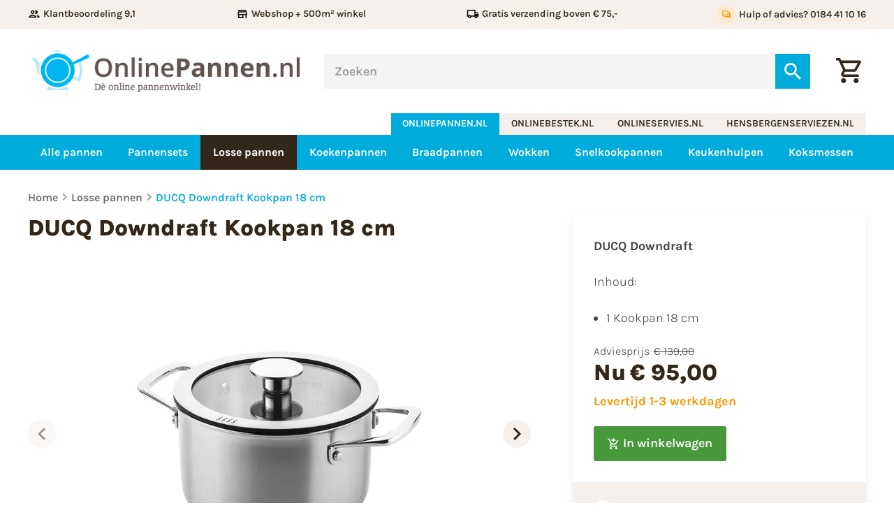

--- FILE ---
content_type: text/html
request_url: https://www.onlinepannen.nl/ducq-downdraft-kookpan-18-cm-3306/
body_size: 31219
content:
<!DOCTYPE html>
<html lang="nl" prefix="og: http://ogp.me/ns#">
	<head>
		<!--
        ###################################################################################
        
                   Technische realisatie | DailyCMS | https://www.dailycms.com
        
        ###################################################################################
-->
		<meta charset="utf-8">
		<title>DUCQ Downdraft Kookpan 18 cm (online) kopen? | OnlinePannen.nl</title>
		<meta name="description" content="DUCQ Downdraft Kookpan 18 cm (online) kopen? Kookpot direct uit voorraad leverbaar! Webwinkel + 500 m&#178; Showroom &amp; 50 jaar Ervaring Webwinkel + 500 m&#178; Showroom &amp; 50 jaar Ervaring.">
		<link rel="canonical" href="https://www.onlinepannen.nl/ducq-downdraft-kookpan-18-cm-3306/">
		<meta name="viewport" content="width=device-width, initial-scale=1.0">
		<link rel="preload" as="style" href="https://cdn.dailycms.com/css/reset-1.3.css" integrity="sha384-W7F1X8tCsjPJT+fVMlaKSZ3GzYt5kP6Fy6Msmmd/znA1Fb/8O0GImEQxDtTuUXTm" crossorigin="anonymous">
		<link rel="preload" as="style" href="/css/1415918-fonts.css">
		<link rel="preload" as="style" href="/css/1415918-index.css">
		<link rel="preload" as="style" href="/css/1415918-content-1.4.css">
		<link rel="preload" as="style" href="https://cdn.dailycms.com/css/partcookiewall-1.3.css" integrity="sha384-GhgomTwauaWxRA8vtv8I+Z+fl4yRKN5Pm60dDpZ/ZjjdfDq7Quaaotx+FpdvT4RL" crossorigin="anonymous">
		<link rel="preload" as="style" href="/css/1415918-partbutton-1.7.css">
		<link rel="preload" as="style" href="/css/1415918-partsearchbar-2.4.css">
		<link rel="preload" as="style" href="https://cdn.dailycms.com/css/partloadinganimation-2.4.css" integrity="sha384-4+9ormsdr2cVegZg8iuqRggHzaiA7F00eSGNwkruQ9BlNXH9xY62pVu3RxwyvqLb" crossorigin="anonymous">
		<link rel="preload" as="style" href="/css/1415918-partshoppingcart-1.2.css">
		<link rel="preload" as="style" href="/css/1415918-partnavigation-2.3.css">
		<link rel="preload" as="style" href="/css/1415918-partbreadcrumb-1.5.css">
		<link rel="preload" as="style" href="https://cdn.dailycms.com/css/partfileimagegallery-2.14.css" integrity="sha384-ca3qMEUnwcVeQVBSp/hRrBlRv+THZ/Xyj6HKNSvsyLWq5l96KVXJ5GX4zahUOs8J" crossorigin="anonymous">
		<link rel="preload" as="style" href="https://cdn.dailycms.com/css/partpopup-3.3.css" integrity="sha384-OYpgQoxc12VWt5z8pnDOrqWCeChYDUlH7t7v8aRE+2z2OdqGtkDvYIR6edmafI8v" crossorigin="anonymous">
		<link rel="preload" as="style" href="/css/1415918-partslider-2.2.css">
		<link rel="preload" as="style" href="https://cdn.dailycms.com/css/partmessage-1.3.css" integrity="sha384-/omFLtvHpOIpF2V7y78SgCbmicHLeo3Vc/bOg3nyxaTiuFwOWl0jxxfdP//ERYAZ" crossorigin="anonymous">
		<link rel="preload" as="style" href="/css/1415918-partaccordionmenu-5.css">
		<link rel="preload" as="style" href="/css/1415918-override.css">
		<link rel="preload" as="style" href="/css/1415918-responsive.css">
		<link rel="preload" as="script" href="https://cdn.dailycms.com/js/jquery-3.7.1.js" integrity="sha384-1swiAeV3WUA6c/A2boezVy0jLcKja2zfu1fskIxKybfISzI6gR0p/Y+2xZYEbk7p" crossorigin="anonymous">
		<link rel="preload" as="script" href="https://cdn.dailycms.com/js/uri-1.19.1.js" integrity="sha384-OHJzbl9GtZ7HJfFWm/13C3qhMRjBns4zfhGmO3dSf16k6TOpSxGo3VFNVP3aM+Y1" crossorigin="anonymous">
		<link rel="preload" as="script" href="https://cdn.dailycms.com/js/partajax-3.17.js" integrity="sha384-7EySy+mhqqPKeMoh+tssdqr9g7xFZQKIP96AlFo0zRZXwBKu642Aiff6svCGJuKI" crossorigin="anonymous">
		<link rel="preload" as="script" href="/js/index.js">
		<link rel="preload" as="script" href="https://cdn.dailycms.com/js/popper-2.9.2.js" integrity="sha384-eabK5O1AcJEEZFUvVy9tVswjLgeoGgw+p1Mhu+q7G3uziSywbZ6RUv8t9wRUIecT" crossorigin="anonymous">
		<link rel="preload" as="script" href="https://cdn.dailycms.com/js/jquerylazysizes-5.3.2.js" integrity="sha384-N0hwywoqEWyVDpoTkT+BXt8qTJZuiAqwp2iAWnJKCXgj/cqiipFT3ja39oC6imm2" crossorigin="anonymous">
		<link rel="preload" as="script" href="https://cdn.dailycms.com/js/partpopup-3.12.js" integrity="sha384-O8b8zAQHsayiWSTuCt6kDY/RlkOAHslYm6F+DyY60DPHB7qT+ESwPR3fy6GvYRjt" crossorigin="anonymous">
		<link rel="preload" as="script" href="https://cdn.dailycms.com/js/partslider-2.0.15.js" integrity="sha384-VTXlZFf6XANxUrjlZfmiR0EqVbYcPVp2/j700ubARnxa9pzHDqm9o3ykhWbOeh4n" crossorigin="anonymous">
		<link rel="preload" as="script" href="/js/snippetTabs.js">
		<link rel="preload" as="script" href="https://cdn.dailycms.com/js/partaccordionmenu-5.js" integrity="sha384-1TIEC/OX3GJfTzeie8FEPaSEItUXW6fP6wD7CzzObju74RvQo7lMMsFeu0Wmg+gz" crossorigin="anonymous">
		<meta property="og:type" content="product">
		<meta property="og:site_name" content="onlinepannen.nl">
		<meta property="og:title" content="DUCQ Downdraft Kookpan 18 cm (online) kopen? | OnlinePannen.nl">
		<meta property="og:description" content="DUCQ Downdraft Kookpan 18 cm (online) kopen? Kookpot direct uit voorraad leverbaar! Webwinkel + 500 m&amp;#178; Showroom &amp;amp; 50 jaar Ervaring Webwinkel + 500 m&amp;#178; Showroom &amp;amp; 50 jaar Ervaring.">
		<meta property="og:url" Content="https://www.onlinepannen.nl/ducq-downdraft-kookpan-18-cm-3306/">
		<meta property="og:locale" content="nl_NL">
		<meta property="og:image" Content="https://www.onlinepannen.nl/image/97020-6224/629x630/56CVTPLibl4yM4WnZEI14Q39zYHJAfkqpp6BR87QkMnqHXgCVTIS-ducq%20downdraft%20pan%2018%20cm%20DU110118_2.jpg">
		<meta property="og:image:alt" content="DUCQ Downdraft Kookpan 18 cm kopen? | OnlinePannen.nl">
		<meta property="og:image:width" content="629">
		<meta property="og:image:height" content="630">
		<meta property="og:video:url" Content="https://www.youtube.com/embed/nt9LycWiSh8">
		<meta property="og:video:width" content="1280">
		<meta property="og:video:height" content="720">
		<meta property="og:product:price:amount" content="95.00">
		<meta property="og:product:price:currency" content="EUR">
		<meta property="og:product:price:standaard_amount" content="139.00">
		<link rel="icon" sizes="any" href="/favicon.ico">
		<link rel="shortcut icon " type="image/png" sizes="64x64" href="/image/72542-2745/64x64/sOvl79U9P0fuTKYp7Cc9oMFiDCVTSLe1zFbX-favicon.png">
		<link rel="shortcut icon" sizes="196x196" href="/image/72542-2745/196x196/sOvl79U9P0cdCVTPLDxkDlVB0J4SJZ7JtLR8nWjZ80No70sCVTIS-favicon.png">
		<link rel="apple-touch-icon-precomposed" href="/image/72542-2745/180x180/sOvl79U9P0exdtlDo7c36VGYXszfxLg188TCVTPL5PtQP4kCVTIS-favicon.png">
		<meta name="msapplication-TileColor" content="#FFFFFF">
		<meta name="msapplication-TileImage" content="/image/72542-2745/144x144/sOvl79U9P0dCVTPLPdzDAr32qesgRQVuFpUmuLQ14ZomamACVTIS-favicon.png">
		<script type="application/ld+json">[{"@context":"http://schema.org/","@type":"Organization","@id":"https://www.onlinepannen.nl#Organization","name":"onlinepannen.nl","url":"https://www.onlinepannen.nl","description":"Pannen kopen? Onlinepannnen.nl - Dé online pannen winkel! >> 80 Pannen series >> A-merken pannen >> Webwinkel + 500 m² Showroom & 50 jaar Ervaring.","logo":"https://www.onlinepannen.nl/image/72542-2745/900x900/sOvl79U9P0dcG3abLqiRgPcil7QFlbn9tXJ4eUapPHMCVTIS-favicon.png","image":"https://www.onlinepannen.nl/image/72542-2745/900x900/sOvl79U9P0dcG3abLqiRgPcil7QFlbn9tXJ4eUapPHMCVTIS-favicon.png","telephone":"0031184411016","email":"info@hensbergenserviezen.nl","address":{"@type":"PostalAddress","streetAddress":"Parallelweg 4b","addressLocality":"Sliedrecht","postalCode":"3364 AL","addressCountry":"NL"},"sameAs":["https://www.facebook.com/Hensbergen-serviezen-VOF-1719533368323399/"]},{"@context":"http://schema.org/","@type":"Website","url":"https://www.onlinepannen.nl","name":"onlinepannen.nl","potentialAction":[{"@type":"SearchAction","target":"https://www.onlinepannen.nl/zoeken/?zoeken={search_term_string}","query-input":"required name=search_term_string"}]},{"@context":"http://schema.org/","@type":"BreadcrumbList","itemListElement":[{"@type":"ListItem","position":1,"item":{"@id":"https://www.onlinepannen.nl/losse-pannen/#BreadcrumbList","name":"Losse pannen"}},{"@type":"ListItem","position":2,"item":{"@id":"https://www.onlinepannen.nl/ducq-downdraft-kookpan-18-cm-3306/#BreadcrumbList","name":"DUCQ Downdraft Kookpan 18 cm"}}]},{"@context":"http://schema.org/","@type":"Product","name":"DUCQ Downdraft Kookpan 18 cm","description":"DUCQ Downdraft Kookpan 18 cm (online) kopen? Kookpot direct uit voorraad leverbaar! Webwinkel + 500 m² Showroom & 50 jaar Ervaring Webwinkel + 500 m² Showroom & 50 jaar Ervaring.","sku":"DU110118","gtin13":"7439631671656","image":"https://www.onlinepannen.nl/image/97020-6224/899x900/56CVTPLibl4yM4XCVTPLECVTSLFVyUzx0UxSYdoEPJdCVTPLQfRMu3tEDkcCVTIS-ducq%20downdraft%20pan%2018%20cm%20DU110118_2.jpg","offers":{"@type":"Offer","priceCurrency":"EUR","price":95.00,"url":"https://www.onlinepannen.nl/ducq-downdraft-kookpan-18-cm-3306/"}}]</script>
		<link href="https://cdn.dailycms.com/css/reset-1.3.css" rel="stylesheet" integrity="sha384-W7F1X8tCsjPJT+fVMlaKSZ3GzYt5kP6Fy6Msmmd/znA1Fb/8O0GImEQxDtTuUXTm" crossorigin="anonymous">
		<link href="/css/1415918-fonts.css" rel="stylesheet">
		<link href="/css/1415918-index.css" rel="stylesheet">
		<link href="/css/1415918-content-1.4.css" rel="stylesheet">
		<link href="https://cdn.dailycms.com/css/partcookiewall-1.3.css" rel="stylesheet" integrity="sha384-GhgomTwauaWxRA8vtv8I+Z+fl4yRKN5Pm60dDpZ/ZjjdfDq7Quaaotx+FpdvT4RL" crossorigin="anonymous">
		<link href="/css/1415918-partbutton-1.7.css" rel="stylesheet">
		<link href="/css/1415918-partsearchbar-2.4.css" rel="stylesheet">
		<link href="https://cdn.dailycms.com/css/partloadinganimation-2.4.css" rel="stylesheet" integrity="sha384-4+9ormsdr2cVegZg8iuqRggHzaiA7F00eSGNwkruQ9BlNXH9xY62pVu3RxwyvqLb" crossorigin="anonymous">
		<link href="/css/1415918-partshoppingcart-1.2.css" rel="stylesheet">
		<link href="/css/1415918-partnavigation-2.3.css" rel="stylesheet">
		<link href="/css/1415918-partbreadcrumb-1.5.css" rel="stylesheet">
		<link href="https://cdn.dailycms.com/css/partfileimagegallery-2.14.css" rel="stylesheet" integrity="sha384-ca3qMEUnwcVeQVBSp/hRrBlRv+THZ/Xyj6HKNSvsyLWq5l96KVXJ5GX4zahUOs8J" crossorigin="anonymous">
		<link href="https://cdn.dailycms.com/css/partpopup-3.3.css" rel="stylesheet" integrity="sha384-OYpgQoxc12VWt5z8pnDOrqWCeChYDUlH7t7v8aRE+2z2OdqGtkDvYIR6edmafI8v" crossorigin="anonymous">
		<link href="/css/1415918-partslider-2.2.css" rel="stylesheet">
		<link href="https://cdn.dailycms.com/css/partmessage-1.3.css" rel="stylesheet" integrity="sha384-/omFLtvHpOIpF2V7y78SgCbmicHLeo3Vc/bOg3nyxaTiuFwOWl0jxxfdP//ERYAZ" crossorigin="anonymous">
		<link href="/css/1415918-partaccordionmenu-5.css" rel="stylesheet">
		<link href="/css/1415918-override.css" rel="stylesheet">
		<link href="/css/1415918-responsive.css" rel="stylesheet">
		<script>window.dataLayer = window.dataLayer || [];function gtag(){dataLayer.push(arguments);}if(typeof gtag === "function"){gtag("consent", "default",{ "ad_storage": "denied","ad_user_data": "denied","ad_personalization": "denied","analytics_storage": "denied"});}</script>
		<script async src="https://www.googletagmanager.com/gtag/js?id=G-P21QTS9XTY"></script>
		<noscript>
			<iframe src="https://www.googletagmanager.com/ns.html?id=GTM-NZWC7KG" height="0" width="0" style="display:none;visibility:hidden"></iframe>
		</noscript>
		<script>if (!String.prototype.includes) { String.prototype.includes = function() { 'use strict'; return String.prototype.indexOf.apply(this, arguments) !== -1; }; };if (!String.prototype.startsWith) {String.prototype.startsWith = function(searchString, position) {position = position || 0; return this.indexOf(searchString, position) === position;};};if (!String.prototype.endsWith) {String.prototype.endsWith = function(search, this_len) { if (this_len === undefined || this_len > this.length) {	this_len = this.length;} return this.substring(this_len - search.length, this_len) === search;};};ElementMoveToEndOfBody = function(element) { if(element != null && $(element).parent().length && $(element).parent().prop('tagName').toLowerCase() !== 'body') {var attrId = $(element).attr('id');if (typeof attrId !== 'undefined' && attrId !== false) {$('body').children('#' + attrId).remove();}$(element).detach().appendTo('body');}};</script>
		<script nonce="55GYjP2lnkhykY">window.dataLayer = window.dataLayer || [];function gtag(){dataLayer.push(arguments);}if(typeof gtag === "function"){gtag("js", new Date());gtag("config", "G-P21QTS9XTY");gtag("config", "G-988MV8ZZHG");}(function(w,d,s,l,i){w[l]=w[l]||[];w[l].push({'gtm.start':new Date().getTime(),event:'gtm.js'});var f=d.getElementsByTagName(s)[0],j=d.createElement(s),dl=l!='dataLayer'?'&l='+l:'';j.async=true;j.src='https://www.googletagmanager.com/gtm.js?id='+i+dl;f.parentNode.insertBefore(j, f);})(window, document,'script','dataLayer','GTM-NZWC7KG');globalVariables = [];</script>
	</head>
	<body>
		<section id="topBar">
			<div class="basicContainer">
				<ul>
					<li>
						<span class="icon">
							<svg viewBox="0 0 24 24">
								<path d="M9 13.75c-2.34 0-7 1.17-7 3.5V19h14v-1.75c0-2.33-4.66-3.5-7-3.5zM4.34 17c.84-.58 2.87-1.25 4.66-1.25s3.82.67 4.66 1.25H4.34zM9 12c1.93 0 3.5-1.57 3.5-3.5S10.93 5 9 5 5.5 6.57 5.5 8.5 7.07 12 9 12zm0-5c.83 0 1.5.67 1.5 1.5S9.83 10 9 10s-1.5-.67-1.5-1.5S8.17 7 9 7zm7.04 6.81c1.16.84 1.96 1.96 1.96 3.44V19h4v-1.75c0-2.02-3.5-3.17-5.96-3.44zM15 12c1.93 0 3.5-1.57 3.5-3.5S16.93 5 15 5c-.54 0-1.04.13-1.5.35.63.89 1 1.98 1 3.15s-.37 2.26-1 3.15c.46.22.96.35 1.5.35z"></path>
							</svg>
						</span>
						<span class="label">Klantbeoordeling 9,1</span>
					</li>
					<li>
						<span class="icon">
							<svg viewBox="0 0 24 24">
								<path d="m18.36 9 .6 3H5.04l.6-3h12.72M20 4H4v2h16V4Zm0 3H4l-1 5v2h1v6h10v-6h4v6h2v-6h1v-2l-1-5ZM6 18v-4h6v4H6Z"></path>
							</svg>
						</span>
						<span class="label">Webshop + 500m&sup2; winkel</span>
					</li>
					<li>
						<span class="icon">
							<svg viewBox="0 0 24 24">
								<path d="M20 8h-3V4H3c-1.1 0-2 .9-2 2v11h2c0 1.66 1.34 3 3 3s3-1.34 3-3h6c0 1.66 1.34 3 3 3s3-1.34 3-3h2v-5l-3-4zm-.5 1.5 1.96 2.5H17V9.5h2.5zM6 18c-.55 0-1-.45-1-1s.45-1 1-1 1 .45 1 1-.45 1-1 1zm2.22-3c-.55-.61-1.33-1-2.22-1s-1.67.39-2.22 1H3V6h12v9H8.22zM18 18c-.55 0-1-.45-1-1s.45-1 1-1 1 .45 1 1-.45 1-1 1z"></path>
							</svg>
						</span>
						<span class="label">Gratis verzending boven &euro; 75,-</span>
					</li>
					<li>
						<span class="icon">
							<svg viewBox="0 0 24 24">
								<path d="M12 4V1L8 5l4 4V6c3.31 0 6 2.69 6 6 0 1.01-.25 1.97-.7 2.8l1.46 1.46A7.93 7.93 0 0 0 20 12c0-4.42-3.58-8-8-8zm0 14c-3.31 0-6-2.69-6-6 0-1.01.25-1.97.7-2.8L5.24 7.74A7.93 7.93 0 0 0 4 12c0 4.42 3.58 8 8 8v3l4-4-4-4v3z"></path>
							</svg>
						</span>
						<span class="label">14 dagen bedenktijd</span>
					</li>
					<li>
						<a id="partButton64475571" class="partButton partButton1 trackingIdHulpofadvies0184411016 naked" aria-label="Hulp of advies? 0184 41 10 16" href="tel:0031184411016">
							<span class="buttonIcon">
								<svg viewBox="0 0 24 24">
									<path d="M15 4v7H5.17l-.59.59-.58.58V4h11m1-2H3c-.55 0-1 .45-1 1v14l4-4h10c.55 0 1-.45 1-1V3c0-.55-.45-1-1-1zm5 4h-2v9H6v2c0 .55.45 1 1 1h11l4 4V7c0-.55-.45-1-1-1z"></path>
								</svg>
							</span>
							<span class="buttonLabel">Hulp of advies? 0184 41 10 16</span>
						</a>
					</li>
				</ul>
			</div>
		</section>
		<header id="header">
			<div class="basicContainer">
				<div id="logoSearchAndCart">
					<a id="logo" href="/" title="Home">
						<img src="/images/style/logo.png" alt="onlinepannen.nl">
					</a>
					<div id="partSearchBar2SearchBarProducts" class="partSearchBar partSearchBar2 autocomplete">
						<form id="partSearchBar2FormSearchBarProducts" class="searchBarForm" action="/zoeken/" method="get" accept-charset="utf-8">
							<div class="inputAndResetContainer">
								<input id="partSearchBar2SearchBarProductsInput" class="searchBarInput" type="search" name="zoeken" placeholder="Zoeken" inputmode="search" aria-label="Zoeken" autocomplete="off">
								<div id="popper54872410" class="popperPartSearchBar popperPartSearchBar2">
									<div class="searchBarAutoCompleteContainer"></div>
								</div>
								<button class="searchBarReset" type="button">
									<span class="searchBarResetIcon">
										<svg viewBox="0 0 14 14">
											<path d="M14 1.41L12.59 0 7 5.59 1.41 0 0 1.41 5.59 7 0 12.59 1.41 14 7 8.41 12.59 14 14 12.59 8.41 7z"></path>
										</svg>
									</span>
								</button>
							</div>
							<button class="searchBarButton" type="submit" aria-label="Zoeken">
								<svg viewBox="0 0 18 18">
									<path d="M12.864 11.32h-.813l-.288-.277A6.66 6.66 0 0 0 13.38 6.69a6.69 6.69 0 1 0-6.69 6.69 6.66 6.66 0 0 0 4.354-1.617l.278.288v.813L16.467 18 18 16.467l-5.136-5.146zm-6.174 0a4.625 4.625 0 0 1-4.632-4.63A4.625 4.625 0 0 1 6.69 2.058a4.625 4.625 0 0 1 4.63 4.632 4.625 4.625 0 0 1-4.63 4.63z"></path>
								</svg>
							</button>
						</form>
					</div>
					<a class="partShoppingCart partShoppingCart1 buttonOrderSummary trackingIdWinkelwagen" aria-label="Winkelwagen" href="/winkelwagen/" title="Winkelwagen">
						<span class="icon">
							<svg class="partSvg shoppingCartOutlined" viewBox="0 0 20 20">
								<path d="M14.55 11c.75 0 1.41-.41 1.75-1.03l3.58-6.49A.996.996 0 0019.01 2H4.21l-.94-2H0v2h2l3.6 7.59-1.35 2.44C3.52 13.37 4.48 15 6 15h12v-2H6l1.1-2h7.45zM5.16 4h12.15l-2.76 5H7.53L5.16 4zM6 16c-1.1 0-1.99.9-1.99 2S4.9 20 6 20s2-.9 2-2-.9-2-2-2zm10 0c-1.1 0-1.99.9-1.99 2s.89 2 1.99 2 2-.9 2-2-.9-2-2-2z"></path>
							</svg>
						</span>
					</a>
				</div>
			</div>
		</header>
		<div id="companyButtonContainer">
			<div class="basicContainer">
				<nav id="companyButtons">
					<a id="selected" href="http://www.onlinepannen.nl">onlinepannen.nl</a>
					<a href="http://www.onlinebestek.nl" target="_blank" rel="noopener">onlinebestek.nl</a>
					<a href="http://www.onlineservies.nl" target="_blank" rel="noopener">onlineservies.nl</a>
					<a href="http://www.hensbergenserviezen.nl" target="_blank" rel="noopener">hensbergenserviezen.nl</a>
				</nav>
			</div>
		</div>
		<section id="navigationContainer">
			<div class="basicContainer">
				<button id="mobileMenuToggle">
					<span class="mobileMenuButtonHamburger">
						<span></span>
						<span></span>
						<span></span>
					</span>
					<span class="mobileMenuButtonLabel">Menu</span>
				</button>
				<nav id="partNavigation55037244" class="partNavigation partNavigation2 horizontal">
					<ul class="level-0">
						<li>
							<a href="/alle-pannen/">
								<span class="navigationLabel">Alle pannen</span>
							</a>
						</li>
						<li>
							<a href="/pannensets/">
								<span class="navigationLabel">Pannensets</span>
							</a>
						</li>
						<li class="selected">
							<a href="/losse-pannen/">
								<span class="navigationLabel">Losse pannen</span>
							</a>
						</li>
						<li>
							<a href="/koekenpannen/">
								<span class="navigationLabel">Koekenpannen</span>
							</a>
						</li>
						<li>
							<a href="/braadpannen/">
								<span class="navigationLabel">Braadpannen</span>
							</a>
						</li>
						<li>
							<a href="/wokken/">
								<span class="navigationLabel">Wokken</span>
							</a>
						</li>
						<li>
							<a href="/snelkookpannen/">
								<span class="navigationLabel">Snelkookpannen</span>
							</a>
						</li>
						<li>
							<a href="/keukenhulpen/">
								<span class="navigationLabel">Keukenhulpen</span>
							</a>
						</li>
						<li>
							<a href="/koksmessen/">
								<span class="navigationLabel">Koksmessen</span>
							</a>
						</li>
					</ul>
				</nav>
			</div>
		</section>
		<section id="productDetail">
			<div class="basicContainer">
				<ul id="partBreadcrumb97272" class="partBreadcrumb partBreadcrumb1">
					<li>
						<a href="/" title="Home">Home</a>
					</li>
					<li>
						<a href="/losse-pannen/" title="Losse pannen">Losse pannen</a>
					</li>
					<li class="selected">
						<a href="/ducq-downdraft-kookpan-18-cm-3306/" title="DUCQ Downdraft Kookpan 18 cm">DUCQ Downdraft Kookpan 18 cm</a>
					</li>
				</ul>
				<div id="productDetailContent">
					<div id="productImages">
						<h1 class="h1">DUCQ Downdraft Kookpan 18 cm</h1>
						<div id="sliderSync" class="partSlider partSlider2">
							<div class="slideContainer">
								<div>
									<div class="partContentFileImageGallery partContentFileImageGallery2 single centerAlign partPopupId1266850289866">
										<div class="contentFileImage">
											<figure style="width:500px">
												<a href="/image/97020-6224/1440x1440/56CVTPLibl4yM4VtLt39HAGK6vvv61VlaF13XDAeUJCIqUICVTIS-ducq%20downdraft%20pan%2018%20cm%20DU110118_2.jpg" data-partpopup-group="partPopupId1266850289866" data-partpopup-slide-id="28730539">
													<div class="imagePlaceholderContainer">
														<div class="imagePlaceholder" style="padding-bottom:100%;"></div>
														<picture>
															<source data-sizes="auto" type="image/webp" data-src="/image/97020-6224/717x500/56CVTPLibl4yM4Wuv9DhEtxv0CCEB8Mw2rO60xFhCsjJALoCVTIS-ducq%20downdraft%20pan%2018%20cm%20DU110118_2.webp" srcset="/image/97020-6224/239x167/56CVTPLibl4yM4WuAN4dTCVTSLy7jUi8x3UICwEtP88t1wsLb5cCVTIS-ducq%20downdraft%20pan%2018%20cm%20DU110118_2.webp" data-srcset="/image/97020-6224/717x500/56CVTPLibl4yM4Wuv9DhEtxv0CCEB8Mw2rO60xFhCsjJALoCVTIS-ducq%20downdraft%20pan%2018%20cm%20DU110118_2.webp 500w, /image/97020-6224/250x250/56CVTPLibl4yM4UEruHCVTPLAF3bnoP29B5XNRXglKqP85MdKNwCVTIS-ducq%20downdraft%20pan%2018%20cm%20DU110118_2.webp 250w, /image/97020-6224/1000x1000/56CVTPLibl4yM4UUfVjZ5viLWXE3ulO11qQCVTSLtpJJNnEwwXgCVTIS-ducq%20downdraft%20pan%2018%20cm%20DU110118_2.webp 1000w">
															<img class="lazyload blurOnLoad" alt="DUCQ Downdraft Kookpan 18 cm kopen? | OnlinePannen.nl" data-sizes="auto" data-src="/image/97020-6224/717x500/56CVTPLibl4yM4Wuv9DhEtxv0CCEB8Mw2rO6FiW6NCVTPL7hGdICVTIS-ducq%20downdraft%20pan%2018%20cm%20DU110118_2.jpg" src="/image/97020-6224/239x167/56CVTPLibl4yM4WuAN4dTCVTSLy7jUi8x3UICwEtBt3YHfYtaCVTPL8CVTIS-ducq%20downdraft%20pan%2018%20cm%20DU110118_2.jpg" data-srcset="/image/97020-6224/717x500/56CVTPLibl4yM4Wuv9DhEtxv0CCEB8Mw2rO6FiW6NCVTPL7hGdICVTIS-ducq%20downdraft%20pan%2018%20cm%20DU110118_2.jpg 500w, /image/97020-6224/250x250/56CVTPLibl4yM4UEruHCVTPLAF3bnoP29B5XNRXgUp6uXrwWczoCVTIS-ducq%20downdraft%20pan%2018%20cm%20DU110118_2.jpg 250w, /image/97020-6224/1000x1000/56CVTPLibl4yM4UUfVjZ5viLWXE3ulO11qQCVTSLaS78BIPp6W8CVTIS-ducq%20downdraft%20pan%2018%20cm%20DU110118_2.jpg 1000w">
														</picture>
													</div>
												</a>
											</figure>
										</div>
									</div>
								</div>
								<div>
									<div class="partContentFileImageGallery partContentFileImageGallery2 single centerAlign partPopupId1266850289866">
										<div class="contentFileImage">
											<figure style="width:500px">
												<a href="/image/97022-6224/1440x1440/AQAlSjaCXcoA8FDYM07bDHoSMVZOzHfKUHDnZACfMdwCVTIS-ducq%20downdraft%20pan%2018%20cm%20maatverdeling%20DU110118_1.jpg" data-partpopup-group="partPopupId1266850289866" data-partpopup-slide-id="22630139">
													<div class="imagePlaceholderContainer">
														<div class="imagePlaceholder" style="padding-bottom:100%;"></div>
														<picture>
															<source data-sizes="auto" type="image/webp" data-src="/image/97022-6224/717x500/AQAlSjaCXcqNUhP80B3oT2nlpj91K2b9wiblNGQlyRYCVTIS-ducq%20downdraft%20pan%2018%20cm%20maatverdeling%20DU110118_1.webp" srcset="/image/97022-6224/239x167/AQAlSjaCXcoYHtq7B8kDfVLER0Sbi7Xtxjh9iJKDjp8CVTIS-ducq%20downdraft%20pan%2018%20cm%20maatverdeling%20DU110118_1.webp" data-srcset="/image/97022-6224/717x500/AQAlSjaCXcqNUhP80B3oT2nlpj91K2b9wiblNGQlyRYCVTIS-ducq%20downdraft%20pan%2018%20cm%20maatverdeling%20DU110118_1.webp 500w, /image/97022-6224/250x250/AQAlSjaCXcoVZGyPe3j2CVTSLDDCVTSLupMWbdy48LrzTEjCiZgCVTIS-ducq%20downdraft%20pan%2018%20cm%20maatverdeling%20DU110118_1.webp 250w, /image/97022-6224/1000x1000/AQAlSjaCXcrhFy4I0CVTPL8lM5nkPV8Uc6xw1XpEJB07AAMCVTIS-ducq%20downdraft%20pan%2018%20cm%20maatverdeling%20DU110118_1.webp 1000w">
															<img class="lazyload blurOnLoad" alt="DUCQ Downdraft Kookpan 18 cm kopen? | OnlinePannen.nl" data-sizes="auto" data-src="/image/97022-6224/717x500/AQAlSjaCXcqNUhP80B3oT2nlpj91K2b9vHomC9e85dICVTIS-ducq%20downdraft%20pan%2018%20cm%20maatverdeling%20DU110118_1.jpg" src="/image/97022-6224/239x167/AQAlSjaCXcoYHtq7B8kDfVLER0Sbi7XtR9ln1N6O3ooCVTIS-ducq%20downdraft%20pan%2018%20cm%20maatverdeling%20DU110118_1.jpg" data-srcset="/image/97022-6224/717x500/AQAlSjaCXcqNUhP80B3oT2nlpj91K2b9vHomC9e85dICVTIS-ducq%20downdraft%20pan%2018%20cm%20maatverdeling%20DU110118_1.jpg 500w, /image/97022-6224/250x250/AQAlSjaCXcoVZGyPe3j2CVTSLDDCVTSLupMWbdy4Mi4Xf40N3mUCVTIS-ducq%20downdraft%20pan%2018%20cm%20maatverdeling%20DU110118_1.jpg 250w, /image/97022-6224/1000x1000/AQAlSjaCXcrhFy4I0CVTPL8lM5nkPV8Uc6xwgTvX62Rpc1ICVTIS-ducq%20downdraft%20pan%2018%20cm%20maatverdeling%20DU110118_1.jpg 1000w">
														</picture>
													</div>
												</a>
											</figure>
										</div>
									</div>
								</div>
								<div>
									<div class="partContentFileImageGallery partContentFileImageGallery2 single centerAlign partPopupId1266850289866">
										<div class="contentFileImage">
											<figure style="width:500px">
												<a href="/image/97460-6224/1440x1440/jBy4tHqShXxrAuseLJ8F2x5Do7JTQQbkrIXULOFvZJICVTIS-ducq%20downdraft%20met%20stoom.jpg" data-partpopup-group="partPopupId1266850289866" data-partpopup-slide-id="22839567">
													<div class="imagePlaceholderContainer">
														<div class="imagePlaceholder" style="padding-bottom:100%;"></div>
														<picture>
															<source data-sizes="auto" type="image/webp" data-src="/image/97460-6224/717x500/jBy4tHqShXzo292WOtfsD0aU0sSaTUCVTSLfD5AzIsQLIO8CVTIS-ducq%20downdraft%20met%20stoom.webp" srcset="/image/97460-6224/239x167/jBy4tHqShXzye18m54G2VHlRw3N7ZdqZEqYO3e2MFtoCVTIS-ducq%20downdraft%20met%20stoom.webp" data-srcset="/image/97460-6224/717x500/jBy4tHqShXzo292WOtfsD0aU0sSaTUCVTSLfD5AzIsQLIO8CVTIS-ducq%20downdraft%20met%20stoom.webp 500w, /image/97460-6224/250x250/jBy4tHqShXy4TXCVTPLiPk9SlStI8KVhCmmGzvI9c3oUWrgCVTIS-ducq%20downdraft%20met%20stoom.webp 250w, /image/97460-6224/1000x1000/jBy4tHqShXwRzBh6alVSGimh9zjbeECVTPLxVsBvyf8qQDwCVTIS-ducq%20downdraft%20met%20stoom.webp 1000w">
															<img class="lazyload blurOnLoad" alt="DUCQ Downdraft Kookpan 18 cm kopen? | OnlinePannen.nl" data-sizes="auto" data-src="/image/97460-6224/717x500/jBy4tHqShXzo292WOtfsD0aU0sSaTUCVTSLfixiY9vI30nACVTIS-ducq%20downdraft%20met%20stoom.jpg" src="/image/97460-6224/239x167/jBy4tHqShXzye18m54G2VHlRw3N7ZdqZaigCVTSLQmol63ECVTIS-ducq%20downdraft%20met%20stoom.jpg" data-srcset="/image/97460-6224/717x500/jBy4tHqShXzo292WOtfsD0aU0sSaTUCVTSLfixiY9vI30nACVTIS-ducq%20downdraft%20met%20stoom.jpg 500w, /image/97460-6224/250x250/jBy4tHqShXy4TXCVTPLiPk9SlStI8KVhCmmGQFR46dPQpDoCVTIS-ducq%20downdraft%20met%20stoom.jpg 250w, /image/97460-6224/1000x1000/jBy4tHqShXwRzBh6alVSGimh9zjbeECVTPLxwx5sLKP4PaACVTIS-ducq%20downdraft%20met%20stoom.jpg 1000w">
														</picture>
													</div>
												</a>
											</figure>
										</div>
									</div>
								</div>
								<div>
									<div class="partContentFileImageGallery partContentFileImageGallery2 single centerAlign partPopupId1266850289866">
										<div class="contentFileImage">
											<figure style="width:500px">
												<a href="/image/97456-6224/1440x1440/jBy4tHqShXxrAuseLJ8F2x5Do7JTQQbkrIXULOFvZJICVTIS-ducq%20downdraft%20deksel.jpg" data-partpopup-group="partPopupId1266850289866" data-partpopup-slide-id="64005149">
													<div class="imagePlaceholderContainer">
														<div class="imagePlaceholder" style="padding-bottom:100%;"></div>
														<picture>
															<source data-sizes="auto" type="image/webp" data-src="/image/97456-6224/717x500/jBy4tHqShXzo292WOtfsD0aU0sSaTUCVTSLfD5AzIsQLIO8CVTIS-ducq%20downdraft%20deksel.webp" srcset="/image/97456-6224/239x167/jBy4tHqShXzye18m54G2VHlRw3N7ZdqZEqYO3e2MFtoCVTIS-ducq%20downdraft%20deksel.webp" data-srcset="/image/97456-6224/717x500/jBy4tHqShXzo292WOtfsD0aU0sSaTUCVTSLfD5AzIsQLIO8CVTIS-ducq%20downdraft%20deksel.webp 500w, /image/97456-6224/250x250/jBy4tHqShXy4TXCVTPLiPk9SlStI8KVhCmmGzvI9c3oUWrgCVTIS-ducq%20downdraft%20deksel.webp 250w, /image/97456-6224/1000x1000/jBy4tHqShXwRzBh6alVSGimh9zjbeECVTPLxVsBvyf8qQDwCVTIS-ducq%20downdraft%20deksel.webp 1000w">
															<img class="lazyload blurOnLoad" alt="DUCQ Downdraft Kookpan 18 cm kopen? | OnlinePannen.nl" data-sizes="auto" data-src="/image/97456-6224/717x500/jBy4tHqShXzo292WOtfsD0aU0sSaTUCVTSLfixiY9vI30nACVTIS-ducq%20downdraft%20deksel.jpg" src="/image/97456-6224/239x167/jBy4tHqShXzye18m54G2VHlRw3N7ZdqZaigCVTSLQmol63ECVTIS-ducq%20downdraft%20deksel.jpg" data-srcset="/image/97456-6224/717x500/jBy4tHqShXzo292WOtfsD0aU0sSaTUCVTSLfixiY9vI30nACVTIS-ducq%20downdraft%20deksel.jpg 500w, /image/97456-6224/250x250/jBy4tHqShXy4TXCVTPLiPk9SlStI8KVhCmmGQFR46dPQpDoCVTIS-ducq%20downdraft%20deksel.jpg 250w, /image/97456-6224/1000x1000/jBy4tHqShXwRzBh6alVSGimh9zjbeECVTPLxwx5sLKP4PaACVTIS-ducq%20downdraft%20deksel.jpg 1000w">
														</picture>
													</div>
												</a>
											</figure>
										</div>
									</div>
								</div>
								<div>
									<div class="partContentFileImageGallery partContentFileImageGallery2 single centerAlign partPopupId1266850289866">
										<div class="contentFileImage">
											<figure style="width:500px">
												<a href="/image/97458-6224/1440x1440/jBy4tHqShXxrAuseLJ8F2x5Do7JTQQbkrIXULOFvZJICVTIS-ducq%20downdraft%20maatverdeling.jpg" data-partpopup-group="partPopupId1266850289866" data-partpopup-slide-id="5992105">
													<div class="imagePlaceholderContainer">
														<div class="imagePlaceholder" style="padding-bottom:100%;"></div>
														<picture>
															<source data-sizes="auto" type="image/webp" data-src="/image/97458-6224/717x500/jBy4tHqShXzo292WOtfsD0aU0sSaTUCVTSLfD5AzIsQLIO8CVTIS-ducq%20downdraft%20maatverdeling.webp" srcset="/image/97458-6224/239x167/jBy4tHqShXzye18m54G2VHlRw3N7ZdqZEqYO3e2MFtoCVTIS-ducq%20downdraft%20maatverdeling.webp" data-srcset="/image/97458-6224/717x500/jBy4tHqShXzo292WOtfsD0aU0sSaTUCVTSLfD5AzIsQLIO8CVTIS-ducq%20downdraft%20maatverdeling.webp 500w, /image/97458-6224/250x250/jBy4tHqShXy4TXCVTPLiPk9SlStI8KVhCmmGzvI9c3oUWrgCVTIS-ducq%20downdraft%20maatverdeling.webp 250w, /image/97458-6224/1000x1000/jBy4tHqShXwRzBh6alVSGimh9zjbeECVTPLxVsBvyf8qQDwCVTIS-ducq%20downdraft%20maatverdeling.webp 1000w">
															<img class="lazyload blurOnLoad" alt="DUCQ Downdraft Kookpan 18 cm kopen? | OnlinePannen.nl" data-sizes="auto" data-src="/image/97458-6224/717x500/jBy4tHqShXzo292WOtfsD0aU0sSaTUCVTSLfixiY9vI30nACVTIS-ducq%20downdraft%20maatverdeling.jpg" src="/image/97458-6224/239x167/jBy4tHqShXzye18m54G2VHlRw3N7ZdqZaigCVTSLQmol63ECVTIS-ducq%20downdraft%20maatverdeling.jpg" data-srcset="/image/97458-6224/717x500/jBy4tHqShXzo292WOtfsD0aU0sSaTUCVTSLfixiY9vI30nACVTIS-ducq%20downdraft%20maatverdeling.jpg 500w, /image/97458-6224/250x250/jBy4tHqShXy4TXCVTPLiPk9SlStI8KVhCmmGQFR46dPQpDoCVTIS-ducq%20downdraft%20maatverdeling.jpg 250w, /image/97458-6224/1000x1000/jBy4tHqShXwRzBh6alVSGimh9zjbeECVTPLxwx5sLKP4PaACVTIS-ducq%20downdraft%20maatverdeling.jpg 1000w">
														</picture>
													</div>
												</a>
											</figure>
										</div>
									</div>
								</div>
								<div>
									<div class="partContentFileImageGallery partContentFileImageGallery2 single centerAlign partPopupId1266850289866">
										<div class="contentFileImage">
											<figure style="width:499px">
												<a href="/image/97454-6224/1440x1440/AQAlSjaCXcoA8FDYM07bDHoSMVZOzHfKUHDnZACfMdwCVTIS-ducq%20downdraft%20backstamp.jpg" data-partpopup-group="partPopupId1266850289866" data-partpopup-slide-id="10910670">
													<div class="imagePlaceholderContainer">
														<div class="imagePlaceholder" style="padding-bottom:100.2%;"></div>
														<picture>
															<source data-sizes="auto" type="image/webp" data-src="/image/97454-6224/717x500/AQAlSjaCXcqNUhP80B3oT2nlpj91K2b9wiblNGQlyRYCVTIS-ducq%20downdraft%20backstamp.webp" srcset="/image/97454-6224/239x167/AQAlSjaCXcoYHtq7B8kDfVLER0Sbi7Xtxjh9iJKDjp8CVTIS-ducq%20downdraft%20backstamp.webp" data-srcset="/image/97454-6224/717x500/AQAlSjaCXcqNUhP80B3oT2nlpj91K2b9wiblNGQlyRYCVTIS-ducq%20downdraft%20backstamp.webp 499w, /image/97454-6224/249x250/AQAlSjaCXcpaDAnBy2qywntztwBVCVTSLmVARCVTPL94tMFH4LoCVTIS-ducq%20downdraft%20backstamp.webp 249w, /image/97454-6224/998x1000/AQAlSjaCXcrAx5WpgyU8g818msl6LNVSf2aaQETvqCVTSLMCVTIS-ducq%20downdraft%20backstamp.webp 998w">
															<img class="lazyload blurOnLoad" alt="DUCQ Downdraft Kookpan 18 cm kopen? | OnlinePannen.nl" data-sizes="auto" data-src="/image/97454-6224/717x500/AQAlSjaCXcqNUhP80B3oT2nlpj91K2b9vHomC9e85dICVTIS-ducq%20downdraft%20backstamp.jpg" src="/image/97454-6224/239x167/AQAlSjaCXcoYHtq7B8kDfVLER0Sbi7XtR9ln1N6O3ooCVTIS-ducq%20downdraft%20backstamp.jpg" data-srcset="/image/97454-6224/717x500/AQAlSjaCXcqNUhP80B3oT2nlpj91K2b9vHomC9e85dICVTIS-ducq%20downdraft%20backstamp.jpg 499w, /image/97454-6224/249x250/AQAlSjaCXcpaDAnBy2qywntztwBVCVTSLmVA73kF98UMYAwCVTIS-ducq%20downdraft%20backstamp.jpg 249w, /image/97454-6224/998x1000/AQAlSjaCXcrAx5WpgyU8g818msl6LNVSrkvegpwXMRcCVTIS-ducq%20downdraft%20backstamp.jpg 998w">
														</picture>
													</div>
												</a>
											</figure>
										</div>
									</div>
								</div>
								<div>
									<div class="partContentFileImageGallery partContentFileImageGallery2 single centerAlign partPopupId1266850289866">
										<div class="contentFileImage">
											<figure style="width:500px">
												<a href="/image/97390-6224/1440x1440/AQAlSjaCXcoA8FDYM07bDHoSMVZOzHfKUHDnZACfMdwCVTIS-DUCQ%20Logo.jpg" data-partpopup-group="partPopupId1266850289866" data-partpopup-slide-id="3671951">
													<div class="imagePlaceholderContainer">
														<div class="imagePlaceholder" style="padding-bottom:100%;"></div>
														<picture>
															<source data-sizes="auto" type="image/webp" data-src="/image/97390-6224/717x500/AQAlSjaCXcqNUhP80B3oT2nlpj91K2b9wiblNGQlyRYCVTIS-DUCQ%20Logo.webp" srcset="/image/97390-6224/239x167/AQAlSjaCXcoYHtq7B8kDfVLER0Sbi7Xtxjh9iJKDjp8CVTIS-DUCQ%20Logo.webp" data-srcset="/image/97390-6224/717x500/AQAlSjaCXcqNUhP80B3oT2nlpj91K2b9wiblNGQlyRYCVTIS-DUCQ%20Logo.webp 500w, /image/97390-6224/250x250/AQAlSjaCXcoVZGyPe3j2CVTSLDDCVTSLupMWbdy48LrzTEjCiZgCVTIS-DUCQ%20Logo.webp 250w, /image/97390-6224/1000x1000/AQAlSjaCXcrhFy4I0CVTPL8lM5nkPV8Uc6xw1XpEJB07AAMCVTIS-DUCQ%20Logo.webp 1000w">
															<img class="lazyload blurOnLoad" alt="DUCQ Downdraft Kookpan 18 cm kopen? | OnlinePannen.nl" data-sizes="auto" data-src="/image/97390-6224/717x500/AQAlSjaCXcqNUhP80B3oT2nlpj91K2b9vHomC9e85dICVTIS-DUCQ%20Logo.jpg" src="/image/97390-6224/239x167/AQAlSjaCXcoYHtq7B8kDfVLER0Sbi7XtR9ln1N6O3ooCVTIS-DUCQ%20Logo.jpg" data-srcset="/image/97390-6224/717x500/AQAlSjaCXcqNUhP80B3oT2nlpj91K2b9vHomC9e85dICVTIS-DUCQ%20Logo.jpg 500w, /image/97390-6224/250x250/AQAlSjaCXcoVZGyPe3j2CVTSLDDCVTSLupMWbdy4Mi4Xf40N3mUCVTIS-DUCQ%20Logo.jpg 250w, /image/97390-6224/1000x1000/AQAlSjaCXcrhFy4I0CVTPL8lM5nkPV8Uc6xwgTvX62Rpc1ICVTIS-DUCQ%20Logo.jpg 1000w">
														</picture>
													</div>
												</a>
											</figure>
										</div>
									</div>
								</div>
								<div>
									<div class="partContentVideo partContentVideo2">
										<div class="contentVideoContainer">
											<div class="partContentText partContentText1">
												<p><a href="/ducq-downdraft-kookpan-18-cm-3306/?cookiewall=1">Accepteer cookies</a> om deze video te bekijken</p>
											</div>
										</div>
									</div>
								</div>
							</div>
							<div class="buttonContainer">
								<button class="sliderButton prev" aria-label="Vorige">
									<svg class="partSvg keyboardArrowLeft" viewBox="0 0 8 12">
										<path d="M7.41 10.59L2.83 6l4.58-4.59L6 0 0 6l6 6z"></path>
									</svg>
								</button>
								<button class="sliderButton next" aria-label="Volgende">
									<svg class="partSvg keyboardArrowRight" viewBox="0 0 8 12">
										<path d="M.59 10.59L5.17 6 .59 1.41 2 0l6 6-6 6z"></path>
									</svg>
								</button>
							</div>
						</div>
						<div id="sliderSyncNavigation" class="partSlider partSlider2">
							<div class="slideContainer"></div>
							<div class="buttonContainer">
								<button class="sliderButton prev" aria-label="Vorige">
									<svg class="partSvg keyboardArrowLeft" viewBox="0 0 8 12">
										<path d="M7.41 10.59L2.83 6l4.58-4.59L6 0 0 6l6 6z"></path>
									</svg>
								</button>
								<button class="sliderButton next" aria-label="Volgende">
									<svg class="partSvg keyboardArrowRight" viewBox="0 0 8 12">
										<path d="M.59 10.59L5.17 6 .59 1.41 2 0l6 6-6 6z"></path>
									</svg>
								</button>
							</div>
						</div>
					</div>
					<div id="productInfo">
						<div id="productInfoGeneral">
							<div class="partContentText partContentText1">
								<p><strong>DUCQ Downdraft</strong></p><p>Inhoud:<br></p><ul><li>1 Kookpan 18 cm</li></ul>
							</div>
							<div class="productPricingContainer">
								<span class="oldPrice">
									<span class="label">Adviesprijs</span>
									<span class="value">€ 139,00</span>
								</span>
								<span class="price">
									<span class="label">Nu </span>
									<span class="value">€ 95,00</span>
								</span>
							</div>
							<span class="deliveryTime">Levertijd 1-3 werkdagen</span>
							<button id="partButton23701352" class="partButton partButton1 trackingIdInwinkelwagen partShoppingCart partShoppingCart1 add buttonPopupProductAdd" type="button" aria-label="In winkelwagen" data-href="productId=3306">
								<span class="buttonIcon">
									<svg class="partSvg addShoppingCart" viewBox="0 0 21 21">
										<path d="M10 8h2V5h3V3h-3V0h-2v3H7v2h3v3zm-4 9c-1.1 0-1.99.9-1.99 2S4.9 21 6 21s2-.9 2-2-.9-2-2-2zm10 0c-1.1 0-1.99.9-1.99 2s.89 2 1.99 2 2-.9 2-2-.9-2-2-2zm-9.83-3.25l.03-.12.9-1.63h7.45c.75 0 1.41-.41 1.75-1.03l3.86-7.01L18.42 3h-.01l-1.1 2-2.76 5H7.53l-.13-.27L5.16 5l-.95-2-.94-2H0v2h2l3.6 7.59-1.35 2.45c-.16.28-.25.61-.25.96 0 1.1.9 2 2 2h12v-2H6.42c-.13 0-.25-.11-.25-.25z"></path>
									</svg>
								</span>
								<span class="buttonLabel">In winkelwagen</span>
							</button>
						</div>
						<div id="productInfoExtra">
							<ul id="advantages">
								<li>
									<span class="label">Gratis verzending boven &euro; 75,-</span>
								</li>
								<li>
									<span class="label">Snelle levering door eigen voorraad</span>
								</li>
								<li>
									<span class="label">Klantbeoordeling 9,1</span>
								</li>
								<li>
									<span class="label">Webshop + 500m&sup2; echte winkel</span>
								</li>
								<li>
									<span class="label">Afhaalmogelijkheid in Sliedrecht</span>
								</li>
							</ul>
							<a id="partButton56543347" class="partButton partButton1 trackingIdHulpofadvies0184411016 naked" aria-label="Hulp of advies? 0184 41 10 16" href="tel:0031184411016">
								<span class="buttonIcon">
									<svg viewBox="0 0 24 24">
										<path d="M15 4v7H5.17l-.59.59-.58.58V4h11m1-2H3c-.55 0-1 .45-1 1v14l4-4h10c.55 0 1-.45 1-1V3c0-.55-.45-1-1-1zm5 4h-2v9H6v2c0 .55.45 1 1 1h11l4 4V7c0-.55-.45-1-1-1z"></path>
									</svg>
								</span>
								<span class="buttonLabel">Hulp of advies? 0184 41 10 16</span>
							</a>
						</div>
					</div>
				</div>
				<div class="tabs">
					<nav class="tabs-navigation" role="tablist" aria-label="Tabs">
						<a id="tab-Artikelomschrijving" class="tabTop active" href="/ducq-downdraft-kookpan-18-cm-3306/#tab-Artikelomschrijving" role="tab" aria-controls="tabPanel-Artikelomschrijving" aria-selected="true" title="DUCQ Downdraft Kookpan 18 cm">Artikelomschrijving</a>
						<a id="tab-Specificaties" class="tabTop" href="/ducq-downdraft-kookpan-18-cm-3306/#tab-Specificaties" role="tab" aria-controls="tabPanel-Specificaties" aria-selected="false" title="DUCQ Downdraft Kookpan 18 cm">Specificaties</a>
					</nav>
					<div id="tabPanel-Artikelomschrijving" class="tabs-content active" role="tabpanel" aria-labelledby="tab-Artikelomschrijving">
						<div class="partContentFileImageGallery partContentFileImageGallery2 single">
							<div class="contentFileImage">
								<figure>
									<div class="imagePlaceholderContainer">
										<div class="imagePlaceholder" style="padding-bottom:100%;"></div>
										<picture>
											<source data-sizes="auto" type="image/webp" data-src="/image/97392-6243/300x900/T1pL0fqsG9bdKndsB6us9SGUJg7OgEWQmQkRrHt7kjICVTIS-DUCQ%20Logo.webp" srcset="/image/97392-6243/300x900/T1pL0fqsG9bf1XEJyU39pyodUqv6Nk2QNflHRotZliICVTIS-DUCQ%20Logo.webp" data-srcset="/image/97392-6243/300x900/T1pL0fqsG9bdKndsB6us9SGUJg7OgEWQmQkRrHt7kjICVTIS-DUCQ%20Logo.webp 300w, /image/97392-6243/150x150/Iu1eqGCVTPLT6pu9nj0WE7aBCVc0CVTSLDEUz8C5eKfvYQzkcWsCVTIS-DUCQ%20Logo.webp 150w, /image/97392-6243/600x600/3eL7zwPm9xHlPfbAFOCVTPLIit0QkdoqAiDAvzRXFbn66P0CVTIS-DUCQ%20Logo.webp 600w">
											<img class="lazyload blurOnLoad" alt="DUCQ Logo" data-sizes="auto" data-src="/image/97392-6243/300x900/T1pL0fqsG9bdKndsB6us9dponfHgVNnzTssqCzxOUooCVTIS-DUCQ%20Logo.jpg" src="/image/97392-6243/300x900/T1pL0fqsG9bf1XEJyU39pyodUqv6Nk2Q6G5zCVTPLeQCVTSL9QcCVTIS-DUCQ%20Logo.jpg" data-srcset="/image/97392-6243/300x900/T1pL0fqsG9bdKndsB6us9dponfHgVNnzTssqCzxOUooCVTIS-DUCQ%20Logo.jpg 300w, /image/97392-6243/150x150/Iu1eqGCVTPLT6pu9nj0WE7aBCVc0CVTSLDEUz8C5ijmR2TpS0cECVTIS-DUCQ%20Logo.jpg 150w, /image/97392-6243/600x600/3eL7zwPm9xHlPfbAFOCVTPLIit0QkdoqAiDAplJLr3zHq8sCVTIS-DUCQ%20Logo.jpg 600w">
										</picture>
									</div>
								</figure>
							</div>
						</div>
						<div class="partContentText partContentText1">
							<p><strong>DUCQ Downdraft Kookpan 18 cm</strong> - Deze mat geborstelde rvs kookpan met een diameter van 18 cm is de perfecte pan voor het koken van groenten, rijst of aardappelen. Omdat de handvatten slechts op twee kleine punten contact maken met de pan, wordt deze veel minder snel warm. Tijdens het koken zorgt de unieke siliconen ring er in de deksel voor dat deze goed op zijn plaats blijft én dat de condens in de pan via de uitsparing aan de zijkant wordt afgezogen. Nog een voordeel: dankzij deze uitsparing wordt afgieten nog gemakkelijker. </p><p><strong>DUCQ Downdraft Kookpan</strong> - Steeds meer keukens zijn uitgerust met kookplaatafzuiging: het afzuigsysteem zit ín de kookplaat en niet in een afzuigunit aan het plafond of de wand. Bij dit zogenaamde downdraft-systeem worden kookluchtjes en condens dus naar beneden in plaats van naar boven afgezogen - en dat vraagt om andere pannen. Of beter gezegd, om andere deksels. Bij traditionele deksels zit het stoomgat aan de bovenkant (logisch wanneer condens ook naar boven toe afgezogen wordt), maar wanneer de afzuiging in de kookplaat zit, is dit niet de juiste plek.</p><p><strong>DUCQ Afgietdeksel</strong> - Daarom heeft DUCQ een uniek deksel ontwikkeld dat afzuigen aan de zijkant zonder problemen mogelijk maakt. Onze speciale deksels hebben een siliconen ring die er tijdens het koken voor zorgt dat de deksel op zijn plaats blijft én de condens in de pan via en uitsparing aan de zijkant wordt afgezogen. Nog een voordeel: dankzij deze uitsparing wordt afgieten nog gemakkelijker. Omdat dat ook handig is wanneer je geen kookplaatafzuiging hebt, zijn deze pannen ook bij wand- of plafondafzuiging te gebruiken.</p>
						</div>
					</div>
					<div id="tabPanel-Specificaties" class="tabs-content" role="tabpanel" aria-labelledby="tab-Specificaties">
						<div class="partContentFileImageGallery partContentFileImageGallery2 single">
							<div class="contentFileImage">
								<figure>
									<div class="imagePlaceholderContainer">
										<div class="imagePlaceholder" style="padding-bottom:100%;"></div>
										<picture>
											<source data-sizes="auto" type="image/webp" data-src="/image/97394-6244/300x900/38nU2zDUiUqC6wZOlPHCVTPLXgsp6pNoVj8sVM1ZPkalbnICVTIS-DUCQ%20Logo.webp" srcset="/image/97394-6244/300x900/38nU2zDUiUqC6wZOlPHCVTPLXmSp1MpwYiFttBb8GUbuiJUCVTIS-DUCQ%20Logo.webp" data-srcset="/image/97394-6244/300x900/38nU2zDUiUqC6wZOlPHCVTPLXgsp6pNoVj8sVM1ZPkalbnICVTIS-DUCQ%20Logo.webp 300w, /image/97394-6244/150x150/38nU2zDUiUpHOHHk0cyYcs1FQjmCIerhrQSRU57Stf0CVTIS-DUCQ%20Logo.webp 150w, /image/97394-6244/600x600/38nU2zDUiUrUPynJ1flCVTPLgrgfFbCcBqRxuVKcIeVrp60CVTIS-DUCQ%20Logo.webp 600w">
											<img class="lazyload blurOnLoad" alt="DUCQ Logo" data-sizes="auto" data-src="/image/97394-6244/300x900/38nU2zDUiUqC6wZOlPHCVTPLXgsp6pNoVj8s297zgWLI7CVTSLUCVTIS-DUCQ%20Logo.jpg" src="/image/97394-6244/300x900/38nU2zDUiUqC6wZOlPHCVTPLXmSp1MpwYiFtuGzPzXhhn44CVTIS-DUCQ%20Logo.jpg" data-srcset="/image/97394-6244/300x900/38nU2zDUiUqC6wZOlPHCVTPLXgsp6pNoVj8s297zgWLI7CVTSLUCVTIS-DUCQ%20Logo.jpg 300w, /image/97394-6244/150x150/38nU2zDUiUpHOHHk0cyYcs1FQjmCIerh6Kc1X0TCMoMCVTIS-DUCQ%20Logo.jpg 150w, /image/97394-6244/600x600/38nU2zDUiUrUPynJ1flCVTPLgrgfFbCcBqRxWnszDGMDcUgCVTIS-DUCQ%20Logo.jpg 600w">
										</picture>
									</div>
								</figure>
							</div>
						</div>
						<div class="partContentText partContentText1">
							<p><strong>DUCQ Downdraft</strong><br>Kookpan 18 cm<br>art. nr. DU110118</p><p>Inhoud:</p><ul><li>1 Kookpan ø 18 cm</li><li>Hoogte 11 cm</li><li>ca. 2,7 liter</li></ul><p><strong>Productspecificaties:</strong></p><ul><li>Merk : DUCQ</li><li>Model : Downdraft</li><li>Type pan(en): Kookpan</li><li>Aantal delen: 1</li><li>Kleur: Mat geborsteld rvs</li><li>Type bodem : 3-ply bodem, rvs, aluminium en rvs</li><li>Gewicht: 1,5 kg</li><li>Afgietsysteem: Ja</li><li>Overschakelbaar van warmtebron: ja</li><li>Stapelbaar: Ja</li><li>Met deksel : Ja</li><li>Type deksel : Glas</li><li>Handgreep : Staal</li><li>Cool touch handgreep: Ja<br></li><li>Schenkrand: Ja</li><li>Maatverdeling : Ja</li><li>Vorm : Cilinder</li><li>Design : DUCQ<br></li><li>Geschikt voor : Gas, Keramisch, Halogeen en Inductie</li><li>Ovenbestendig : 220 graden</li><li>Garantie: DUCQ geeft levenslange garantie op materiaal en fabricagefouten van het staal.<br></li><li>Vaatwasmachine bestendig: Ja</li></ul>
						</div>
					</div>
				</div>
			</div>
		</section>
		<section id="reviewsAndText">
			<div class="basicContainer">
				<div id="reviewAndTextList">
					<div class="reviewAndTextItem reviews">
						<span class="h4">Klantbeoordelingen</span>
						<div id="reviewStarContainer">
							<span class="reviewStar">
								<svg viewBox="0 0 20 19">
									<path d="M10 15.27L16.18 19l-1.64-7.03L20 7.24l-7.19-.61L10 0 7.19 6.63 0 7.24l5.46 4.73L3.82 19"></path>
								</svg>
							</span>
							<span class="reviewStar">
								<svg viewBox="0 0 20 19">
									<path d="M10 15.27L16.18 19l-1.64-7.03L20 7.24l-7.19-.61L10 0 7.19 6.63 0 7.24l5.46 4.73L3.82 19"></path>
								</svg>
							</span>
							<span class="reviewStar">
								<svg viewBox="0 0 20 19">
									<path d="M10 15.27L16.18 19l-1.64-7.03L20 7.24l-7.19-.61L10 0 7.19 6.63 0 7.24l5.46 4.73L3.82 19"></path>
								</svg>
							</span>
							<span class="reviewStar">
								<svg viewBox="0 0 20 19">
									<path d="M10 15.27L16.18 19l-1.64-7.03L20 7.24l-7.19-.61L10 0 7.19 6.63 0 7.24l5.46 4.73L3.82 19"></path>
								</svg>
							</span>
							<span class="reviewStar">
								<svg viewBox="0 0 20 19">
									<path d="M20 7.24l-7.19-.62L10 0 7.19 6.63 0 7.24l5.46 4.73L3.82 19 10 15.27 16.18 19l-1.63-7.03L20 7.24zM10 13.4V4.1l1.71 4.04 4.38.38-3.32 2.88 1 4.28L10 13.4z"></path>
								</svg>
							</span>
							<span id="reviewStarScore">(9,1/10)</span>
						</div>
						<span id="reviewReccomendation">98% van onze klanten beveelt ons aan!</span>
					</div>
					<div class="reviewAndTextItem benefits">
						<span class="h4">Voordelen</span>
						<div class="partContentText partContentText1">
							<ul><li>Ruim 50 jaar ervaring</li><li>Echte vakkennis van de experts</li><li>Persoonlijk &amp; deskundig advies</li><li>Veilig bestellen en betalen</li><li>Webshop, winkel en showroom</li></ul>
						</div>
					</div>
					<div class="reviewAndTextItem text">
						<span class="h4">Winkel en webshop</span>
						<div class="partContentText partContentText1">
							<p>Onlinepannnen.nl is dé online pannenwinkel met het grootste assortiment en de bekendste merken, tegen prijzen die ver onder de winkel adviesprijzen liggen. Onlinepannen.nl is onderdeel van Hensbergen Serviezen V.O.F. te Sliedrecht.<br></p>
						</div>
					</div>
					<div class="reviewAndTextItem tips">
						<span class="h4">Tips van de pannenexpert</span>
						<div class="partContentText partContentText1">
							<ol><li><a href="/hoe-onderhoud-ik-mijn-pannen/">Hoe onderhoud ik mijn pan?</a></li><li><a href="/garantie-op-mijn-pan/">Heb ik garantie op mijn pan?</a></li><li><a href="/vaatwasmachine-gebruik/">Mag mijn pan in de vaatwasser?</a></li><li><a href="/levertijden/">Wat is jullie levertijd?</a></li><li><a href="/waar-zit-jullie-winkel/">Waar zit jullie winkel?</a></li></ol>
						</div>
					</div>
				</div>
			</div>
		</section>
		<footer>
			<div id="footerMain">
				<div class="basicContainer">
					<nav id="footerColumnMenu">
						<div class="footerColumn populair">
							<h2 class="h4">Populaire pagina&#39;s</h2>
							<ul>
								<li>
									<a href="/bk-pannen/" title="BK pannen">BK pannen</a>
								</li>
								<li>
									<a href="/bk-conical-deluxe/" title="BK Conical Deluxe">BK Conical Deluxe</a>
								</li>
								<li>
									<a href="/bk-q-linair-master-pannen/" title="BK Q-Linair Master pannen">BK Q-Linair Master pannen</a>
								</li>
								<li>
									<a href="/demeyere-pannenset/" title="Demeyere pannenset">Demeyere pannenset</a>
								</li>
								<li>
									<a href="/habonne-pannen/" title="Habonne pannen">Habonne pannen</a>
								</li>
								<li>
									<a href="/habonne-king/" title="Habonne King">Habonne King</a>
								</li>
								<li>
									<a href="/habonne-queen-pannen/" title="Habonne Queen pannen">Habonne Queen pannen</a>
								</li>
								<li>
									<a href="/keramische-koekenpan/" title="Keramische koekenpan">Keramische koekenpan</a>
								</li>
								<li>
									<a href="/kookpannen/" title="Kookpannen">Kookpannen</a>
								</li>
								<li>
									<a href="/kookpannenset/" title="Kookpannenset">Kookpannenset</a>
								</li>
								<li>
									<a href="/kuchenprofi-keukenhulpen/" title="K&#252;chenprofi keukenhulpen">K&#252;chenprofi keukenhulpen</a>
								</li>
								<li>
									<a href="/pannensets-kopen/" title="Pannensets kopen">Pannensets kopen</a>
								</li>
								<li>
									<a href="/spring-pannen/" title="Spring pannen">Spring pannen</a>
								</li>
								<li>
									<a href="/wmf-pannen/" title="WMF pannen">WMF pannen</a>
								</li>
								<li>
									<a href="/wmf-pannenset/" title="WMF pannenset">WMF pannenset</a>
								</li>
								<li>
									<a href="/garantie-op-mijn-pan/" title="Garantie op mijn pan">Garantie op mijn pan</a>
								</li>
								<li>
									<a href="/gebruiksaanwijzing-voor-het-slijpen-japanse-messen/" title="Gebruiksaanwijzing voor het slijpen Japanse messen">Gebruiksaanwijzing voor het slijpen Japanse messen</a>
								</li>
								<li>
									<a href="/hoe-onderhoud-ik-mijn-pannen/" title="Hoe onderhoud ik mijn pannen">Hoe onderhoud ik mijn pannen</a>
								</li>
								<li>
									<a href="/levertijden/" title="Levertijden">Levertijden</a>
								</li>
								<li>
									<a href="/vaatwasmachine-gebruik/" title="Vaatwasmachine gebruik">Vaatwasmachine gebruik</a>
								</li>
								<li>
									<a href="/waar-zit-jullie-winkel/" title="Waar zit jullie winkel?">Waar zit jullie winkel?</a>
								</li>
							</ul>
						</div>
						<div class="footerColumn customerservice">
							<h2 class="h4">Klantenservice</h2>
							<ul>
								<li>
									<a href="/klantenservice/bestellen/" title="Bestellen">Bestellen</a>
								</li>
								<li>
									<a href="/klantenservice/betalen/" title="Betalen">Betalen</a>
								</li>
								<li>
									<a href="/klantenservice/verzenden/" title="Verzenden">Verzenden</a>
								</li>
								<li>
									<a href="/klantenservice/retourneren/" title="Retourneren">Retourneren</a>
								</li>
								<li>
									<a href="/klantenservice/over-ons/" title="Over ons">Over ons</a>
								</li>
								<li>
									<a href="/klantenservice/tips/" title="Tips">Tips</a>
								</li>
								<li>
									<a href="/klantenservice/contact/" title="Contact">Contact</a>
								</li>
							</ul>
						</div>
						<div class="footerColumn contact">
							<h2 class="h4">Contact</h2>
							<div id="contactButtonContainer">
								<a id="partButton28912675" class="partButton partButton1 trackingIdParallelweg4b3364ALSliedrecht naked" aria-label="Parallelweg 4b, 3364 AL Sliedrecht" href="https://www.google.nl/maps/dir/&#39;&#39;/hensbergenserviezen/@51.8323103,4.6796323,12z/data=!4m8!4m7!1m0!1m5!1m1!1s0x47c429f2c48cc4c1:0x1e999afb5a64bf8a!2m2!1d4.7497185!2d51.8323906" target="_blank" rel="noopener">
									<span class="buttonIcon">
										<svg viewBox="0 0 16 20">
											<path d="M8 10c-1.1 0-2-.9-2-2s.9-2 2-2 2 .9 2 2-.9 2-2 2Zm6-1.8C14 4.57 11.35 2 8 2S2 4.57 2 8.2c0 2.34 1.95 5.44 6 9.14 4.05-3.7 6-6.8 6-9.14ZM8 0c4.2 0 8 3.22 8 8.2 0 3.32-2.67 7.25-8 11.8-5.33-4.55-8-8.48-8-11.8C0 3.22 3.8 0 8 0Z"></path>
										</svg>
									</span>
									<span class="buttonLabel">Parallelweg 4b, 3364 AL Sliedrecht</span>
								</a>
								<a id="partButton49685223" class="partButton partButton1 trackingId0184411016 naked" aria-label="0184 41 10 16" href="tel:0031184411016">
									<span class="buttonIcon">
										<svg class="partSvg phoneAlt" viewBox="0 0 18 18">
											<path d="M3.54 2c.06.89.21 1.76.45 2.59l-1.2 1.2c-.41-1.2-.67-2.47-.76-3.79h1.51zm9.86 12.02c.85.24 1.72.39 2.6.45v1.49c-1.32-.09-2.59-.35-3.8-.75l1.2-1.19zM4.5 0H1C.45 0 0 .45 0 1c0 9.39 7.61 17 17 17 .55 0 1-.45 1-1v-3.49c0-.55-.45-1-1-1-1.24 0-2.45-.2-3.57-.57a.84.84 0 0 0-.31-.05c-.26 0-.51.1-.71.29l-2.2 2.2a15.149 15.149 0 0 1-6.59-6.59l2.2-2.2c.28-.28.36-.67.25-1.02A11.36 11.36 0 0 1 5.5 1c0-.55-.45-1-1-1z"></path>
										</svg>
									</span>
									<span class="buttonLabel">0184 41 10 16</span>
								</a>
								<a id="partButton51674533" class="partButton partButton1 trackingIdinfohensbergenserviezennl naked" aria-label="info@hensbergenserviezen.nl" href="mailto:info@hensbergenserviezen.nl">
									<span class="buttonIcon">
										<svg class="partSvg envelopeAlt" viewBox="0 0 300 240">
											<path d="M270 0H30C13.5 0 .15 13.5.15 30L0 210c0 16.5 13.5 30 30 30h240c16.5 0 30-13.5 30-30V30c0-16.5-13.5-30-30-30zm0 210H30V60l120 75 120-75v150zM150 105L30 30h240l-120 75z"></path>
										</svg>
									</span>
									<span class="buttonLabel">info@hensbergenserviezen.nl</span>
								</a>
							</div>
							<div class="partContentText partContentText1">
								<p><strong>Openingstijden:​</strong></p><table><tbody><tr><td>​Zondag<br>Maandag<br>Dinsdag<br>Woensdag<br>Donderdag<br>Vrijdag<br>Zaterdag</td><td>Gesloten<br>Gesloten<br>10.00 - 17.00<br>10.00 - 17.00<br>10.00 - 17.00<br>10.00 - 17.00<br>10.00 - 17.00</td></tr><tr><td></td><td></td></tr></tbody></table>
							</div>
						</div>
					</nav>
				</div>
			</div>
			<div id="footerLogos">
				<div class="basicContainer">
					<ul>
						<li id="logoiDEAL">
							<img src="/images/style/logos/icon-logo-ideal.svg" alt="iDEAL">
						</li>
						<li id="logoBancontact">
							<img src="/images/style/logos/icon-logo-bancontact.svg" alt="Bancontact">
						</li>
						<li id="logoPostNL">
							<img src="/images/style/logos/icon-logo-postnl.svg" alt="PostNL">
						</li>
						<li id="logoDHL">
							<img src="/images/style/logos/icon-logo-dhl.svg" alt="DHL">
						</li>
					</ul>
				</div>
			</div>
			<div id="footerOtherCompanies">
				<div class="basicContainer">
					<div id="companyLogoList">
						<a id="logoOnlineservies" href="https://www.onlineservies.nl" target="_blank" rel="noopener">
							<img alt="onlineservies.nl" src="/images/style/logo-onlineservies-white.svg">
						</a>
						<a id="logoOnlinebestek" href="https://www.onlinebestek.nl" target="_blank" rel="noopener">
							<img alt="onlinebestek.nl" src="/images/style/logo-onlinebestek-white.svg">
						</a>
						<a id="logoHensbergenserviezen" href="https://www.hensbergenserviezen.nl" target="_blank" rel="noopener">
							<img alt="hensbergenserviezen.nl" src="/images/style/logo-hensbergenserviezen-white.svg">
						</a>
					</div>
				</div>
			</div>
			<div id="footerBottomMenu">
				<div class="basicContainer">
					<nav>
						<ul>
							<li>
								<a href="/cookies/" title="Cookies">
									<span class="label">Cookies</span>
								</a>
							</li>
							<li>
								<a href="/algemene-voorwaarden/" title="Algemene voorwaarden">
									<span class="label">Algemene voorwaarden</span>
								</a>
							</li>
						</ul>
					</nav>
				</div>
			</div>
		</footer>
		<div id="mobileMenuToggleContainer">
			<div id="mobileMenuToggleContainerScroll">
				<div id="partAccordionMenuNavigation6406117" class="partAccordionMenuNavigation">
					<ul class="accordionList">
						<li>
							<a href="/alle-pannen/">Alle pannen</a>
						</li>
						<li>
							<a href="/pannensets/">Pannensets</a>
						</li>
						<li class="active selected">
							<a href="/losse-pannen/">Losse pannen</a>
						</li>
						<li>
							<a href="/koekenpannen/">Koekenpannen</a>
						</li>
						<li>
							<a href="/braadpannen/">Braadpannen</a>
						</li>
						<li>
							<a href="/wokken/">Wokken</a>
						</li>
						<li>
							<a href="/snelkookpannen/">Snelkookpannen</a>
						</li>
						<li>
							<a href="/keukenhulpen/">Keukenhulpen</a>
						</li>
						<li>
							<a href="/koksmessen/">Koksmessen</a>
						</li>
					</ul>
				</div>
			</div>
		</div>
		<script src="https://cdn.dailycms.com/js/jquery-3.7.1.js" integrity="sha384-1swiAeV3WUA6c/A2boezVy0jLcKja2zfu1fskIxKybfISzI6gR0p/Y+2xZYEbk7p" crossorigin="anonymous"></script>
		<script src="https://cdn.dailycms.com/js/uri-1.19.1.js" integrity="sha384-OHJzbl9GtZ7HJfFWm/13C3qhMRjBns4zfhGmO3dSf16k6TOpSxGo3VFNVP3aM+Y1" crossorigin="anonymous"></script>
		<script src="https://cdn.dailycms.com/js/partajax-3.17.js" integrity="sha384-7EySy+mhqqPKeMoh+tssdqr9g7xFZQKIP96AlFo0zRZXwBKu642Aiff6svCGJuKI" crossorigin="anonymous"></script>
		<script src="/js/index.js"></script>
		<script src="https://cdn.dailycms.com/js/popper-2.9.2.js" integrity="sha384-eabK5O1AcJEEZFUvVy9tVswjLgeoGgw+p1Mhu+q7G3uziSywbZ6RUv8t9wRUIecT" crossorigin="anonymous"></script>
		<script src="https://cdn.dailycms.com/js/jquerylazysizes-5.3.2.js" integrity="sha384-N0hwywoqEWyVDpoTkT+BXt8qTJZuiAqwp2iAWnJKCXgj/cqiipFT3ja39oC6imm2" crossorigin="anonymous"></script>
		<script src="https://cdn.dailycms.com/js/partpopup-3.12.js" integrity="sha384-O8b8zAQHsayiWSTuCt6kDY/RlkOAHslYm6F+DyY60DPHB7qT+ESwPR3fy6GvYRjt" crossorigin="anonymous"></script>
		<script src="https://cdn.dailycms.com/js/partslider-2.0.15.js" integrity="sha384-VTXlZFf6XANxUrjlZfmiR0EqVbYcPVp2/j700ubARnxa9pzHDqm9o3ykhWbOeh4n" crossorigin="anonymous"></script>
		<script src="/js/snippetTabs.js"></script>
		<script src="https://cdn.dailycms.com/js/partaccordionmenu-5.js" integrity="sha384-1TIEC/OX3GJfTzeie8FEPaSEItUXW6fP6wD7CzzObju74RvQo7lMMsFeu0Wmg+gz" crossorigin="anonymous"></script>
		<script>function AjaxOnSucces36080523(jsonData){$('body').addClass('cookieWallActive');;};function AjaxOnSucces49095636(jsonData){if(jsonData.result.length === 0) { $('#popper54872410').hide();$('#popper54872410 .searchBarAutoCompleteContainer').empty();globalVariables['popperInstancepopper54872410'].setOptions({ modifiers: [{ name: 'eventListeners', enabled: false }], });} else {$('#popper54872410').show();globalVariables['popperInstancepopper54872410'].setOptions({ modifiers: [{ name: 'eventListeners', enabled: true }, { name: 'sameWidth', enabled: true, phase: 'beforeWrite', requires: ['computeStyles'], fn: ({ state }) => { state.styles.popper.width = `${state.rects.reference.width}px`; }, effect: ({ state }) => { state.elements.popper.style.width = `${state.elements.reference.offsetWidth }px`; } }], });globalVariables['popperInstancepopper54872410'].update();};};function AjaxBefore49095636(event,jsonData){if ($('#popper54872410').is(':hidden')) {$('#popper54872410').show();globalVariables['popperInstancepopper54872410'].setOptions({ modifiers: [{ name: 'eventListeners', enabled: true }, { name: 'sameWidth', enabled: true, phase: 'beforeWrite', requires: ['computeStyles'], fn: ({ state }) => { state.styles.popper.width = `${state.rects.reference.width}px`; }, effect: ({ state }) => { state.elements.popper.style.width = `${state.elements.reference.offsetWidth }px`; } }], });globalVariables['popperInstancepopper54872410'].update();};};function AjaxOnSucces33988311(jsonData){if(typeof event === 'undefined'){var event = null};var jsonDataForExecute = {elementSource:null,url:AjaxMutateUrlV3(this,'aI0aUEcYyJt8aFBeXxX72nsRMH3URD7MEBsNwXZPa1UCVTIS',false,false,null,event)};AjaxExecuteV3(jsonDataForExecute,$('.partShoppingCart1.buttonOrderSummary'),'replace',null,null,null,false,null,'AjaxOnLoadAjaxShoppingCartOrderSummary');window.partPopup3['39785881'].show();;};function AjaxAfter33988311(jsonData){if($('#partButton23701352').length){$('#partButton23701352').removeClass('loading');$('#partButton23701352').removeAttr('disabled');$('#partButton23701352').find('.partLoadingAnimation').remove();};;};function AjaxBefore33988311(event,jsonData){$('#partButton23701352').addClass('loading');$('#partButton23701352').attr('disabled', true); PartLoadingAnimation2($('#partButton23701352'),{'style' : 'circleSmall','color':'custom'}, true);;};</script>
		<script>function CssLoad(cssUrl, integrityHash){if ($('link[href^="' + cssUrl + '"]').length == 0) { var head = document.getElementsByTagName('head')[0];var link = document.createElement('link');link.rel = 'stylesheet';link.type = 'text/css';link.href = cssUrl;if (integrityHash){ link.integrity = integrityHash;link.crossOrigin = 'anonymous'} head.prepend(link);}}; ;function PartLoadingAnimation2(elementTarget,options,htmlAppend){if(options && elementTarget) {var htmlToAdd;if(options['style'] == 'circleSmall') {htmlToAdd = "<div class='partLoadingAnimation partLoadingAnimation2 partLoadingAnimation2--circleSmall partLoadingAnimation2--" +options['color']  +"'><div class='animationContainer'><div></div></div></div>";}if(options['style'] == 'circleMedium') {htmlToAdd = "<div class='partLoadingAnimation partLoadingAnimation2 partLoadingAnimation2--circleMedium partLoadingAnimation2--" +options['color']  +"'><div class='animationContainer'><div></div></div></div>";}if(options['style'] == 'ripple') {htmlToAdd = "<div class='partLoadingAnimation partLoadingAnimation2 partLoadingAnimation2--ripple partLoadingAnimation2--" +options['color']  +"'><div class='animationContainer'><div></div><div></div></div></div>";}if(options['style'] == 'dotsHorizontal') {htmlToAdd = "<div class='partLoadingAnimation partLoadingAnimation2 partLoadingAnimation2--dotsHorizontal partLoadingAnimation2--" +options['color']  +"'><div class='animationContainer'><div></div><div></div><div></div></div></div>";}if(options['style'] == 'squaresHorizontal') {htmlToAdd = "<div class='partLoadingAnimation partLoadingAnimation2 partLoadingAnimation2--squaresHorizontal partLoadingAnimation2--" +options['color']  +"'><div class='animationContainer'><div></div><div></div><div></div></div></div>";}if(htmlAppend) { elementTarget.append(htmlToAdd); } else { elementTarget.html(htmlToAdd); }}};(function($){$.fn.focusTextToEnd = function(){this.focus();var $thisVal = this.val();this.val('').val($thisVal);return this;}}(jQuery));</script>
		<script> new PartPopup3({
  "name": "partPopupId1266850289866",
  "elements": [
    {
      "options": {},
      "id": "28730539",
      "type": "image",
      "url": "/image/97020-6224/1440x1440/56CVTPLibl4yM4VtLt39HAGK6vvv61VlaF13XDAeUJCIqUICVTIS-ducq%20downdraft%20pan%2018%20cm%20DU110118_2.jpg"
    },
    {
      "options": {},
      "id": "22630139",
      "type": "image",
      "url": "/image/97022-6224/1440x1440/AQAlSjaCXcoA8FDYM07bDHoSMVZOzHfKUHDnZACfMdwCVTIS-ducq%20downdraft%20pan%2018%20cm%20maatverdeling%20DU110118_1.jpg"
    },
    {
      "options": {},
      "id": "22839567",
      "type": "image",
      "url": "/image/97460-6224/1440x1440/jBy4tHqShXxrAuseLJ8F2x5Do7JTQQbkrIXULOFvZJICVTIS-ducq%20downdraft%20met%20stoom.jpg"
    },
    {
      "options": {},
      "id": "64005149",
      "type": "image",
      "url": "/image/97456-6224/1440x1440/jBy4tHqShXxrAuseLJ8F2x5Do7JTQQbkrIXULOFvZJICVTIS-ducq%20downdraft%20deksel.jpg"
    },
    {
      "options": {},
      "id": "5992105",
      "type": "image",
      "url": "/image/97458-6224/1440x1440/jBy4tHqShXxrAuseLJ8F2x5Do7JTQQbkrIXULOFvZJICVTIS-ducq%20downdraft%20maatverdeling.jpg"
    },
    {
      "options": {},
      "id": "10910670",
      "type": "image",
      "url": "/image/97454-6224/1440x1440/AQAlSjaCXcoA8FDYM07bDHoSMVZOzHfKUHDnZACfMdwCVTIS-ducq%20downdraft%20backstamp.jpg"
    },
    {
      "options": {},
      "id": "3671951",
      "type": "image",
      "url": "/image/97390-6224/1440x1440/AQAlSjaCXcoA8FDYM07bDHoSMVZOzHfKUHDnZACfMdwCVTIS-DUCQ%20Logo.jpg"
    }
  ],
  "options": {
    "arrows": true,
    "counter": true,
    "infinite": false,
    "closeButtonInside": false
  }
}); new PartPopup3({
  "name": "39785881",
  "elements": [
    {
      "options": {
        "codeFunctionResponseOnLoad": "AjaxOnLoadAjaxShoppingCartInPopup"
      },
      "id": "23701352",
      "type": "ajax",
      "url": "/ducq-downdraft-kookpan-18-cm-3306/?wtygvxlOXZifVOdmJHTUMwCVTISCVTIS&a=aI0aUEcYyJt8aFBeXxX72iL0r2d6EjoCVTPL&session=0"
    }
  ],
  "options": {
    "arrows": false,
    "counter": false,
    "infinite": false,
    "closeButtonInside": true
  }
});globalVariables_UrlMutationSegmentSequence = ['pagina'];</script>
		<script>$(document).ready(function (){jQuery.event.special.touchstart = {setup: function(_, ns, handle) {this.addEventListener('touchstart', handle, { passive: !ns.includes('noPreventDefault') });}}; ;$(window).on('popstate', function(event) {location.reload(false);});gtag("event","dailycms_view_page",{  "event": "dailycms_view_page",  "page_guid": "ec29709d-d627-42f4-903a-30e691d24a57",  "send_to": "G-988MV8ZZHG"});gtag("event","view_item",{  "value": 95.0000,  "items": [    {      "item_id": "DU110118",      "item_name": "DUCQ Downdraft Kookpan 18 cm",      "price": 95.0000,      "quantity": 1    }  ]});dataLayer.push({ "ecommerce": null});dataLayer.push({  "ecommerce": {    "value": 95.0000,    "items": [      {        "item_id": "DU110118",        "item_name": "DUCQ Downdraft Kookpan 18 cm",        "price": 95.0000,        "quantity": 1      }    ]  },  "event": "view_item"});if(typeof event === 'undefined'){var event = null};var jsonDataForExecute = {elementSource:null,url:AjaxMutateUrlV3(this,'MTyqthc6j6N1EAXjUXR8BjLToZ1a4Rhn',false,true,null,event)};AjaxExecuteV3(jsonDataForExecute,$('body'),'prepend','AjaxOnSucces36080523',null,null,false,null,'AjaxOnLoadAjaxPartCookieWall');$('#partSearchBar2SearchBarProductsInput').on('focus', function() { $('#partSearchBar2SearchBarProducts').addClass('searchBarActive'); });$('#partSearchBar2SearchBarProductsInput').on('blur', function() { $('#partSearchBar2SearchBarProducts').removeClass('searchBarActive'); });ElementMoveToEndOfBody($('#popper54872410')[0]);const popperInstancepopper54872410 = Popper.createPopper(document.querySelector('#partSearchBar2SearchBarProducts'),document.querySelector('#popper54872410'),{ placement: 'bottom-start', modifiers: [ { name: 'sameWidth', enabled: true, phase: 'beforeWrite', requires: ['computeStyles'], fn: ({ state }) => { state.styles.popper.width = `${state.rects.reference.width}px`; }, effect: ({ state }) => { state.elements.popper.style.width = `${state.elements.reference.offsetWidth }px`; } } ],});globalVariables['popperInstancepopper54872410'] = popperInstancepopper54872410;$(document).on('mouseup', function (e) { if($('#popper54872410').length && !$('#popper54872410').is(e.target) && $('#popper54872410').has(e.target).length === 0  && !$('#partSearchBar2SearchBarProductsInput').is(e.target) && $('#partSearchBar2SearchBarProductsInput').has(e.target).length === 0) {$('#popper54872410').hide();$('#popper54872410 .searchBarAutoCompleteContainer').empty();globalVariables['popperInstancepopper54872410'].setOptions({ modifiers: [{ name: 'eventListeners', enabled: false }], });}});$('#partSearchBar2SearchBarProductsInput').on('focus', function() { if(typeof event === 'undefined'){var event = null};var jsonDataForExecute = {elementSource:null,url:AjaxMutateUrlV3(this,'bTUeR86Nl1L1daQAmWwERFizdYoChLCVTSLoE3AYdiwW87ACVTIS',false,true,'searchKeywordName=zoeken&zoeken=%24(%27%23partSearchBar2SearchBarProductsInput%27)&searchViewTarget=fo9TpnP1JuTXDRg0thhNXgCVTISCVTIS&searchUrl=2USCVTSLjZuqq2JbQNu0CliXqQCVTISCVTIS',event)}; window['AjaxBefore49095636'](event,jsonDataForExecute);AjaxExecuteV3(jsonDataForExecute,$('#popper54872410 .searchBarAutoCompleteContainer'),'innerhtml','AjaxOnSucces49095636',null,null,false,{'style':'circleMedium','color':'dark'},'AjaxOnLoadAjaxProductsAutoComplete'); });var timeout15293567 = null;$('#partSearchBar2SearchBarProductsInput').on('input', function(event) {clearTimeout(timeout15293567);timeout15293567 = setTimeout(function () { if(typeof event === 'undefined'){var event = null};var jsonDataForExecute = {elementSource:$(this),url:AjaxMutateUrlV3(this,'bTUeR86Nl1L1daQAmWwERFizdYoChLCVTSLoE3AYdiwW87ACVTIS',false,true,'searchKeywordName=zoeken&zoeken=%24(%27%23partSearchBar2SearchBarProductsInput%27)&searchViewTarget=fo9TpnP1JuTXDRg0thhNXgCVTISCVTIS&searchUrl=2USCVTSLjZuqq2JbQNu0CliXqQCVTISCVTIS',event)}; window['AjaxBefore49095636'](event,jsonDataForExecute);AjaxExecuteV3(jsonDataForExecute,$('#popper54872410 .searchBarAutoCompleteContainer'),'innerhtml','AjaxOnSucces49095636',null,null,false,{'style':'circleMedium','color':'dark'},'AjaxOnLoadAjaxProductsAutoComplete');}, 200);});$('#partSearchBar2SearchBarProductsInput').on('keyup', function(e) {var keyCode = e.keyCode || e.which;if (keyCode === 38 || keyCode === 40) {var liList = $('#popper54872410').find('li');var liFocus = $('#popper54872410').find('li.focus');if (liList.length > 0) {var indexLiFocus = -1;if (liFocus.length > 0) {for (var i = 0; i < liList.length; i++) { if ($(liList[i]).hasClass('focus')) { indexLiFocus = i; } }} if (keyCode === 38) {indexLiFocus = indexLiFocus - 1;if (indexLiFocus < 0) {indexLiFocus = 0;}}if (keyCode === 40) {indexLiFocus = indexLiFocus + 1;if (indexLiFocus > (liList.length - 1)) {indexLiFocus = (liList.length - 1);}}var elementLiFocus = liList[indexLiFocus];$('#popper54872410').find('ul li.focus').removeClass('focus');$(elementLiFocus).addClass('focus');}}});$('#partSearchBar2SearchBarProductsInput').on('keypress', function(e) {var keyCode = e.keyCode || e.which;if (keyCode === 13 && $('#popper54872410').find('li.focus').length > 0) {$('#popper54872410').find('li.focus .linkButton')[0].click();e.preventDefault();return false;}});$('#popper54872410').on('click', '.linkButton', function(event) { $('#partSearchBar2SearchBarProductsInput').val($(this).data('value'));$('#popper54872410').hide();popperInstancepopper54872410.update();});if($('#partSearchBar2SearchBarProducts .searchBarInput').val().length > 0) { $('#partSearchBar2SearchBarProducts .searchBarReset').addClass('active'); };$('#partSearchBar2SearchBarProducts .searchBarInput').on('keyup', function() {if ($('#partSearchBar2SearchBarProducts .searchBarInput').val().length === 0) {$('#partSearchBar2SearchBarProducts .searchBarReset').removeClass('active');} else {$('#partSearchBar2SearchBarProducts .searchBarReset').addClass('active');}});$('#partSearchBar2SearchBarProducts .searchBarReset').on('click', function() {$('#partSearchBar2SearchBarProducts .searchBarReset').removeClass('active');$('#partSearchBar2SearchBarProducts .searchBarInput').val('');AjaxMutateUrlV3(null, null, true, false, 'zoeken=null',null);});var menuItemNotNaturalList = document.querySelectorAll('#partNavigation55037244 a[href="#"]');for (i = 0; i < menuItemNotNaturalList.length; i++) { menuItemNotNaturalList[i].addEventListener('click', function(e) { e.stopPropagation();e.preventDefault();});};$("[data-partpopup-group='partPopupId1266850289866']").click(function(event){event.preventDefault();window.partPopup3['partPopupId1266850289866'].showById($(this).data('partpopup-slide-id'));});$('#sliderSync').partSlider2({"slidesToShow":1,"slidesToScroll":1,"startAtSlideIndex":0,"transitionSpeed":1000,"buttonsShow":true,"paginationShow":false,"swipeable":true,"infinite":false,"autoplay":false,"autoplaySpeed":5000,"autoplayPauseOnHover":true,"fade":false,"syncWithSlider":"#sliderSyncNavigation","syncOnClick":false,"overflowSlides":0,"deferred":false});$('#sliderSyncNavigation').partSlider2({"slidesToShow":5,"slidesToScroll":5,"startAtSlideIndex":0,"transitionSpeed":1000,"buttonsShow":true,"paginationShow":false,"swipeable":true,"infinite":false,"autoplay":false,"autoplaySpeed":5000,"autoplayPauseOnHover":false,"fade":false,"syncWithSlider":"#sliderSync","syncOnClick":true,"responsive":[{"breakpoint":900,"options":{"slidesToShow":3}}],"overflowSlides":0,"deferred":true,"deferredSlides":["<div>\r\n\t<div class=\"partContentFileImageGallery partContentFileImageGallery2 single centerAlign\">\r\n\t\t<div class=\"contentFileImage\">\r\n\t\t\t<figure style=\"width:80px\">\r\n\t\t\t\t<div class=\"imagePlaceholderContainer\">\r\n\t\t\t\t\t<div class=\"imagePlaceholder\" style=\"padding-bottom:100%;\"></div>\r\n\t\t\t\t\t<picture>\r\n\t\t\t\t\t\t<source data-sizes=\"auto\" type=\"image/webp\" data-src=\"/image/97020-6224/113x80/56CVTPLibl4yM4UuyThiC75OSh8oE6oFgJ7S8CVTSLPMoa2nIyMCVTIS-ducq%20downdraft%20pan%2018%20cm%20DU110118_2.webp\" srcset=\"/image/97020-6224/113x80/56CVTPLibl4yM4UuyThiC75OSh8oE6oFgJ7S8CVTSLPMoa2nIyMCVTIS-ducq%20downdraft%20pan%2018%20cm%20DU110118_2.webp\" data-srcset=\"/image/97020-6224/113x80/56CVTPLibl4yM4UuyThiC75OSh8oE6oFgJ7S8CVTSLPMoa2nIyMCVTIS-ducq%20downdraft%20pan%2018%20cm%20DU110118_2.webp 80w, /image/97020-6224/160x160/56CVTPLibl4yM4Unbzec1h93lICCYeojxDDr5ifeLgzBHm8CVTIS-ducq%20downdraft%20pan%2018%20cm%20DU110118_2.webp 160w\">\r\n\t\t\t\t\t\t<img class=\"lazyload\" alt=\"DUCQ Downdraft Kookpan 18 cm kopen? | OnlinePannen.nl\" data-sizes=\"auto\" data-src=\"/image/97020-6224/113x80/56CVTPLibl4yM4UuyThiC75OSqrlCVTSLkjwJR7Ejn0cKdu1ZjUCVTIS-ducq%20downdraft%20pan%2018%20cm%20DU110118_2.jpg\" src=\"/image/97020-6224/113x80/56CVTPLibl4yM4UuyThiC75OSqrlCVTSLkjwJR7Ejn0cKdu1ZjUCVTIS-ducq%20downdraft%20pan%2018%20cm%20DU110118_2.jpg\" data-srcset=\"/image/97020-6224/113x80/56CVTPLibl4yM4UuyThiC75OSqrlCVTSLkjwJR7Ejn0cKdu1ZjUCVTIS-ducq%20downdraft%20pan%2018%20cm%20DU110118_2.jpg 80w, /image/97020-6224/160x160/56CVTPLibl4yM4Unbzec1h93lICCYeojxDDrc1t3pqLxbfgCVTIS-ducq%20downdraft%20pan%2018%20cm%20DU110118_2.jpg 160w\">\r\n\t\t\t\t\t</picture>\r\n\t\t\t\t</div>\r\n\t\t\t</figure>\r\n\t\t</div>\r\n\t</div>\r\n</div>\r\n","<div>\r\n\t<div class=\"partContentFileImageGallery partContentFileImageGallery2 single centerAlign\">\r\n\t\t<div class=\"contentFileImage\">\r\n\t\t\t<figure style=\"width:80px\">\r\n\t\t\t\t<div class=\"imagePlaceholderContainer\">\r\n\t\t\t\t\t<div class=\"imagePlaceholder\" style=\"padding-bottom:100%;\"></div>\r\n\t\t\t\t\t<picture>\r\n\t\t\t\t\t\t<source data-sizes=\"auto\" type=\"image/webp\" data-src=\"/image/97022-6224/113x80/AQAlSjaCXcqcy9fTKTcqp3qF7zBRuOt4saMhBNelVAACVTIS-ducq%20downdraft%20pan%2018%20cm%20maatverdeling%20DU110118_1.webp\" srcset=\"/image/97022-6224/113x80/AQAlSjaCXcqcy9fTKTcqp3qF7zBRuOt4saMhBNelVAACVTIS-ducq%20downdraft%20pan%2018%20cm%20maatverdeling%20DU110118_1.webp\" data-srcset=\"/image/97022-6224/113x80/AQAlSjaCXcqcy9fTKTcqp3qF7zBRuOt4saMhBNelVAACVTIS-ducq%20downdraft%20pan%2018%20cm%20maatverdeling%20DU110118_1.webp 80w, /image/97022-6224/160x160/AQAlSjaCXcq7pPNgBLKnIGwtniwpvmJZBlfwUFCVTSLJSrUCVTIS-ducq%20downdraft%20pan%2018%20cm%20maatverdeling%20DU110118_1.webp 160w\">\r\n\t\t\t\t\t\t<img class=\"lazyload\" alt=\"DUCQ Downdraft Kookpan 18 cm kopen? | OnlinePannen.nl\" data-sizes=\"auto\" data-src=\"/image/97022-6224/113x80/AQAlSjaCXcqcy9fTKTcqp6JuTGQMVxe7W01tq5VME9kCVTIS-ducq%20downdraft%20pan%2018%20cm%20maatverdeling%20DU110118_1.jpg\" src=\"/image/97022-6224/113x80/AQAlSjaCXcqcy9fTKTcqp6JuTGQMVxe7W01tq5VME9kCVTIS-ducq%20downdraft%20pan%2018%20cm%20maatverdeling%20DU110118_1.jpg\" data-srcset=\"/image/97022-6224/113x80/AQAlSjaCXcqcy9fTKTcqp6JuTGQMVxe7W01tq5VME9kCVTIS-ducq%20downdraft%20pan%2018%20cm%20maatverdeling%20DU110118_1.jpg 80w, /image/97022-6224/160x160/AQAlSjaCXcq7pPNgBLKnIGwtniwpvmJZQWpiCVTPLA5ww0MCVTIS-ducq%20downdraft%20pan%2018%20cm%20maatverdeling%20DU110118_1.jpg 160w\">\r\n\t\t\t\t\t</picture>\r\n\t\t\t\t</div>\r\n\t\t\t</figure>\r\n\t\t</div>\r\n\t</div>\r\n</div>\r\n","<div>\r\n\t<div class=\"partContentFileImageGallery partContentFileImageGallery2 single centerAlign\">\r\n\t\t<div class=\"contentFileImage\">\r\n\t\t\t<figure style=\"width:80px\">\r\n\t\t\t\t<div class=\"imagePlaceholderContainer\">\r\n\t\t\t\t\t<div class=\"imagePlaceholder\" style=\"padding-bottom:100%;\"></div>\r\n\t\t\t\t\t<picture>\r\n\t\t\t\t\t\t<source data-sizes=\"auto\" type=\"image/webp\" data-src=\"/image/97460-6224/113x80/jBy4tHqShXym0SheiO60leZap2H3mrfSjqplCVTPLpfbBlUCVTIS-ducq%20downdraft%20met%20stoom.webp\" srcset=\"/image/97460-6224/113x80/jBy4tHqShXym0SheiO60leZap2H3mrfSjqplCVTPLpfbBlUCVTIS-ducq%20downdraft%20met%20stoom.webp\" data-srcset=\"/image/97460-6224/113x80/jBy4tHqShXym0SheiO60leZap2H3mrfSjqplCVTPLpfbBlUCVTIS-ducq%20downdraft%20met%20stoom.webp 80w, /image/97460-6224/160x160/jBy4tHqShXxxFe1lFjR3Mp4QWICVTPLUKDvnCVTPLD2Wo5huljYCVTIS-ducq%20downdraft%20met%20stoom.webp 160w\">\r\n\t\t\t\t\t\t<img class=\"lazyload\" alt=\"DUCQ Downdraft Kookpan 18 cm kopen? | OnlinePannen.nl\" data-sizes=\"auto\" data-src=\"/image/97460-6224/113x80/jBy4tHqShXym0SheiO60le5gv06Xr3nUoKZGTjoMNd4CVTIS-ducq%20downdraft%20met%20stoom.jpg\" src=\"/image/97460-6224/113x80/jBy4tHqShXym0SheiO60le5gv06Xr3nUoKZGTjoMNd4CVTIS-ducq%20downdraft%20met%20stoom.jpg\" data-srcset=\"/image/97460-6224/113x80/jBy4tHqShXym0SheiO60le5gv06Xr3nUoKZGTjoMNd4CVTIS-ducq%20downdraft%20met%20stoom.jpg 80w, /image/97460-6224/160x160/jBy4tHqShXxxFe1lFjR3Mp4QWICVTPLUKDvn9j6rNApi7F0CVTIS-ducq%20downdraft%20met%20stoom.jpg 160w\">\r\n\t\t\t\t\t</picture>\r\n\t\t\t\t</div>\r\n\t\t\t</figure>\r\n\t\t</div>\r\n\t</div>\r\n</div>\r\n","<div>\r\n\t<div class=\"partContentFileImageGallery partContentFileImageGallery2 single centerAlign\">\r\n\t\t<div class=\"contentFileImage\">\r\n\t\t\t<figure style=\"width:80px\">\r\n\t\t\t\t<div class=\"imagePlaceholderContainer\">\r\n\t\t\t\t\t<div class=\"imagePlaceholder\" style=\"padding-bottom:100%;\"></div>\r\n\t\t\t\t\t<picture>\r\n\t\t\t\t\t\t<source data-sizes=\"auto\" type=\"image/webp\" data-src=\"/image/97456-6224/113x80/jBy4tHqShXym0SheiO60leZap2H3mrfSjqplCVTPLpfbBlUCVTIS-ducq%20downdraft%20deksel.webp\" srcset=\"/image/97456-6224/113x80/jBy4tHqShXym0SheiO60leZap2H3mrfSjqplCVTPLpfbBlUCVTIS-ducq%20downdraft%20deksel.webp\" data-srcset=\"/image/97456-6224/113x80/jBy4tHqShXym0SheiO60leZap2H3mrfSjqplCVTPLpfbBlUCVTIS-ducq%20downdraft%20deksel.webp 80w, /image/97456-6224/160x160/jBy4tHqShXxxFe1lFjR3Mp4QWICVTPLUKDvnCVTPLD2Wo5huljYCVTIS-ducq%20downdraft%20deksel.webp 160w\">\r\n\t\t\t\t\t\t<img class=\"lazyload\" alt=\"DUCQ Downdraft Kookpan 18 cm kopen? | OnlinePannen.nl\" data-sizes=\"auto\" data-src=\"/image/97456-6224/113x80/jBy4tHqShXym0SheiO60le5gv06Xr3nUoKZGTjoMNd4CVTIS-ducq%20downdraft%20deksel.jpg\" src=\"/image/97456-6224/113x80/jBy4tHqShXym0SheiO60le5gv06Xr3nUoKZGTjoMNd4CVTIS-ducq%20downdraft%20deksel.jpg\" data-srcset=\"/image/97456-6224/113x80/jBy4tHqShXym0SheiO60le5gv06Xr3nUoKZGTjoMNd4CVTIS-ducq%20downdraft%20deksel.jpg 80w, /image/97456-6224/160x160/jBy4tHqShXxxFe1lFjR3Mp4QWICVTPLUKDvn9j6rNApi7F0CVTIS-ducq%20downdraft%20deksel.jpg 160w\">\r\n\t\t\t\t\t</picture>\r\n\t\t\t\t</div>\r\n\t\t\t</figure>\r\n\t\t</div>\r\n\t</div>\r\n</div>\r\n","<div>\r\n\t<div class=\"partContentFileImageGallery partContentFileImageGallery2 single centerAlign\">\r\n\t\t<div class=\"contentFileImage\">\r\n\t\t\t<figure style=\"width:80px\">\r\n\t\t\t\t<div class=\"imagePlaceholderContainer\">\r\n\t\t\t\t\t<div class=\"imagePlaceholder\" style=\"padding-bottom:100%;\"></div>\r\n\t\t\t\t\t<picture>\r\n\t\t\t\t\t\t<source data-sizes=\"auto\" type=\"image/webp\" data-src=\"/image/97458-6224/113x80/jBy4tHqShXym0SheiO60leZap2H3mrfSjqplCVTPLpfbBlUCVTIS-ducq%20downdraft%20maatverdeling.webp\" srcset=\"/image/97458-6224/113x80/jBy4tHqShXym0SheiO60leZap2H3mrfSjqplCVTPLpfbBlUCVTIS-ducq%20downdraft%20maatverdeling.webp\" data-srcset=\"/image/97458-6224/113x80/jBy4tHqShXym0SheiO60leZap2H3mrfSjqplCVTPLpfbBlUCVTIS-ducq%20downdraft%20maatverdeling.webp 80w, /image/97458-6224/160x160/jBy4tHqShXxxFe1lFjR3Mp4QWICVTPLUKDvnCVTPLD2Wo5huljYCVTIS-ducq%20downdraft%20maatverdeling.webp 160w\">\r\n\t\t\t\t\t\t<img class=\"lazyload\" alt=\"DUCQ Downdraft Kookpan 18 cm kopen? | OnlinePannen.nl\" data-sizes=\"auto\" data-src=\"/image/97458-6224/113x80/jBy4tHqShXym0SheiO60le5gv06Xr3nUoKZGTjoMNd4CVTIS-ducq%20downdraft%20maatverdeling.jpg\" src=\"/image/97458-6224/113x80/jBy4tHqShXym0SheiO60le5gv06Xr3nUoKZGTjoMNd4CVTIS-ducq%20downdraft%20maatverdeling.jpg\" data-srcset=\"/image/97458-6224/113x80/jBy4tHqShXym0SheiO60le5gv06Xr3nUoKZGTjoMNd4CVTIS-ducq%20downdraft%20maatverdeling.jpg 80w, /image/97458-6224/160x160/jBy4tHqShXxxFe1lFjR3Mp4QWICVTPLUKDvn9j6rNApi7F0CVTIS-ducq%20downdraft%20maatverdeling.jpg 160w\">\r\n\t\t\t\t\t</picture>\r\n\t\t\t\t</div>\r\n\t\t\t</figure>\r\n\t\t</div>\r\n\t</div>\r\n</div>\r\n","<div>\r\n\t<div class=\"partContentFileImageGallery partContentFileImageGallery2 single centerAlign\">\r\n\t\t<div class=\"contentFileImage\">\r\n\t\t\t<figure style=\"width:80px\">\r\n\t\t\t\t<div class=\"imagePlaceholderContainer\">\r\n\t\t\t\t\t<div class=\"imagePlaceholder\" style=\"padding-bottom:100%;\"></div>\r\n\t\t\t\t\t<picture>\r\n\t\t\t\t\t\t<source data-sizes=\"auto\" type=\"image/webp\" data-src=\"/image/97454-6224/113x80/AQAlSjaCXcqcy9fTKTcqp3qF7zBRuOt4saMhBNelVAACVTIS-ducq%20downdraft%20backstamp.webp\" srcset=\"/image/97454-6224/113x80/AQAlSjaCXcqcy9fTKTcqp3qF7zBRuOt4saMhBNelVAACVTIS-ducq%20downdraft%20backstamp.webp\" data-srcset=\"/image/97454-6224/113x80/AQAlSjaCXcqcy9fTKTcqp3qF7zBRuOt4saMhBNelVAACVTIS-ducq%20downdraft%20backstamp.webp 80w, /image/97454-6224/160x160/AQAlSjaCXcq7pPNgBLKnIGwtniwpvmJZBlfwUFCVTSLJSrUCVTIS-ducq%20downdraft%20backstamp.webp 160w\">\r\n\t\t\t\t\t\t<img class=\"lazyload\" alt=\"DUCQ Downdraft Kookpan 18 cm kopen? | OnlinePannen.nl\" data-sizes=\"auto\" data-src=\"/image/97454-6224/113x80/AQAlSjaCXcqcy9fTKTcqp6JuTGQMVxe7W01tq5VME9kCVTIS-ducq%20downdraft%20backstamp.jpg\" src=\"/image/97454-6224/113x80/AQAlSjaCXcqcy9fTKTcqp6JuTGQMVxe7W01tq5VME9kCVTIS-ducq%20downdraft%20backstamp.jpg\" data-srcset=\"/image/97454-6224/113x80/AQAlSjaCXcqcy9fTKTcqp6JuTGQMVxe7W01tq5VME9kCVTIS-ducq%20downdraft%20backstamp.jpg 80w, /image/97454-6224/160x160/AQAlSjaCXcq7pPNgBLKnIGwtniwpvmJZQWpiCVTPLA5ww0MCVTIS-ducq%20downdraft%20backstamp.jpg 160w\">\r\n\t\t\t\t\t</picture>\r\n\t\t\t\t</div>\r\n\t\t\t</figure>\r\n\t\t</div>\r\n\t</div>\r\n</div>\r\n","<div>\r\n\t<div class=\"partContentFileImageGallery partContentFileImageGallery2 single centerAlign\">\r\n\t\t<div class=\"contentFileImage\">\r\n\t\t\t<figure style=\"width:80px\">\r\n\t\t\t\t<div class=\"imagePlaceholderContainer\">\r\n\t\t\t\t\t<div class=\"imagePlaceholder\" style=\"padding-bottom:100%;\"></div>\r\n\t\t\t\t\t<picture>\r\n\t\t\t\t\t\t<source data-sizes=\"auto\" type=\"image/webp\" data-src=\"/image/97390-6224/113x80/AQAlSjaCXcqcy9fTKTcqp3qF7zBRuOt4saMhBNelVAACVTIS-DUCQ%20Logo.webp\" srcset=\"/image/97390-6224/113x80/AQAlSjaCXcqcy9fTKTcqp3qF7zBRuOt4saMhBNelVAACVTIS-DUCQ%20Logo.webp\" data-srcset=\"/image/97390-6224/113x80/AQAlSjaCXcqcy9fTKTcqp3qF7zBRuOt4saMhBNelVAACVTIS-DUCQ%20Logo.webp 80w, /image/97390-6224/160x160/AQAlSjaCXcq7pPNgBLKnIGwtniwpvmJZBlfwUFCVTSLJSrUCVTIS-DUCQ%20Logo.webp 160w\">\r\n\t\t\t\t\t\t<img class=\"lazyload\" alt=\"DUCQ Downdraft Kookpan 18 cm kopen? | OnlinePannen.nl\" data-sizes=\"auto\" data-src=\"/image/97390-6224/113x80/AQAlSjaCXcqcy9fTKTcqp6JuTGQMVxe7W01tq5VME9kCVTIS-DUCQ%20Logo.jpg\" src=\"/image/97390-6224/113x80/AQAlSjaCXcqcy9fTKTcqp6JuTGQMVxe7W01tq5VME9kCVTIS-DUCQ%20Logo.jpg\" data-srcset=\"/image/97390-6224/113x80/AQAlSjaCXcqcy9fTKTcqp6JuTGQMVxe7W01tq5VME9kCVTIS-DUCQ%20Logo.jpg 80w, /image/97390-6224/160x160/AQAlSjaCXcq7pPNgBLKnIGwtniwpvmJZQWpiCVTPLA5ww0MCVTIS-DUCQ%20Logo.jpg 160w\">\r\n\t\t\t\t\t</picture>\r\n\t\t\t\t</div>\r\n\t\t\t</figure>\r\n\t\t</div>\r\n\t</div>\r\n</div>\r\n","<div>\r\n\t<div class=\"partContentFileImageGallery partContentFileImageGallery2 external centerAlign single video\">\r\n\t\t<div class=\"contentFileImage\">\r\n\t\t\t<figure>\r\n\t\t\t\t<div class=\"imagePlaceholderContainer\">\r\n\t\t\t\t\t<div class=\"imagePlaceholder\" style=\"padding-bottom:70.70%\"></div>\r\n\t\t\t\t\t<picture>\r\n\t\t\t\t\t\t<img class=\"lazyload blurOnLoad\" src=\"https://img.youtube.com/vi/nt9LycWiSh8/2.jpg\" alt=\"external image\">\r\n\t\t\t\t\t</picture>\r\n\t\t\t\t</div>\r\n\t\t\t</figure>\r\n\t\t</div>\r\n\t</div>\r\n</div>\r\n"]});$('#partButton23701352').on('click', function(event){if(typeof event === 'undefined'){var event = null};var jsonDataForExecute = {elementSource:$(this),url:'/ducq-downdraft-kookpan-18-cm-3306/?wtygvxlOXZifVOdmJHTUMwCVTISCVTIS&a=MTyqthc6j6NCNeXsdQH1MYOpXvAggnV9AQCVTSL5nl1CVTSLglaA3NDPNQ1mcACVTISCVTIS'}; window['AjaxBefore33988311'](event,jsonDataForExecute);AjaxExecuteV3(jsonDataForExecute,null,'innerhtml','AjaxOnSucces33988311',null,'AjaxAfter33988311',false,null,'AjaxOnLoadAjaxPartShoppingCart1_ProductAdd');});$('#partAccordionMenuNavigation6406117').partAccordionMenu({ });});</script>
	</body>
</html>


--- FILE ---
content_type: text/css
request_url: https://cdn.dailycms.com/css/partcookiewall-1.3.css
body_size: 814
content:
#partCookieWall.partCookieWall1{--partCookieWall1-spacing:1.3889em;--partCookieWall1-heading-font-size:1.3333em;--partCookieWall1-heading-color:#000;--partCookieWall1-heading-font-weight:700;--partCookieWall1-text-font-size:0.77778em;z-index:4010;background-color:rgba(48,48,48,.6);position:fixed;top:0;bottom:0;left:0;right:0;display:flex}#partCookieWall.partCookieWall1 .partContentText{font-size:.77778em}#partCookieWall.partCookieWall1 #cookieWallPopupButtons{display:flex;flex-wrap:wrap;gap:.83333em;justify-content:center}#partCookieWall.partCookieWall1 #cookieWallPopupButtons .partButton.cookieWallButton{font-size:var(--partButton-font-size, .88889em);font-weight:var(--partButton-font-weight,700);height:var(--partButton-height,36px);padding:var(--partButton-padding,0 .83333em);border-radius:var(--partButton-border-radius,.22222em);transition:color .3s,border-color .3s,background-color .3s,transform .15s}#partCookieWall.partCookieWall1 #cookieWallPopupButtons .partButton.cookieWallButton.accept{background-color:#00b900;color:#fff}#partCookieWall.partCookieWall1 #cookieWallPopupButtons .partButton.cookieWallButton.decline{border:1px solid #999;color:#777}@media (hover:hover){#partCookieWall.partCookieWall1 #cookieWallPopupButtons .partButton.cookieWallButton.accept.accept:not([disabled]):focus,#partCookieWall.partCookieWall1 #cookieWallPopupButtons .partButton.cookieWallButton.accept:not([disabled]):hover{background-color:#090}#partCookieWall.partCookieWall1 #cookieWallPopupButtons .partButton.cookieWallButton.decline:not([disabled]):focus,#partCookieWall.partCookieWall1 #cookieWallPopupButtons .partButton.cookieWallButton.decline:not([disabled]):hover{border-color:#000;color:#000}}body.cookieWallActive{overflow:hidden}#partCookieWall.partCookieWall1 #cookieWallPopup{background-color:#fff;width:100%;max-width:600px;margin:auto;max-height:calc(100% - 40px);display:flex;flex-direction:column}#partCookieWall.partCookieWall1 #cookieWallPopupLogo{padding:var(--partCookieWall1-spacing);border-bottom:1px solid rgba(0,0,0,.15);display:flex;justify-content:center}#partCookieWall.partCookieWall1 #cookieWallPopupLogo img{width:32px;height:32px}#partCookieWall.partCookieWall1 #cookieWallPopupText{padding:var(--partCookieWall1-spacing);overflow-y:auto}#partCookieWall.partCookieWall1 #cookieWallHeading{font-size:var(--partCookieWall1-heading-font-size);font-weight:var(--partCookieWall1-heading-font-weight);color:var(--partCookieWall1-heading-color);line-height:1.2em;word-break:break-all;margin-bottom:.55556em;display:inline-block}#partCookieWall.partCookieWall1 #cookieWallPopupButtons{padding:.83333em var(--partCookieWall1-spacing);box-shadow:0 -2px 8px 0 rgba(0,0,0,.15)}@media screen and (max-width:767px){#partCookieWall.partCookieWall1 #cookieWallPopup{max-height:100%}#partCookieWall.partCookieWall1 #cookieWallPopupButtons{flex-direction:column-reverse}}

--- FILE ---
content_type: text/css
request_url: https://cdn.dailycms.com/css/partloadinganimation-2.4.css
body_size: 1269
content:
.partLoadingAnimation2.circleMedium .animationContainer,.partLoadingAnimation2--circleMedium .animationContainer{width:70px;height:70px}.partLoadingAnimation2.circleMedium .animationContainer>div,.partLoadingAnimation2--circleMedium .animationContainer>div{border-width:3px;border-style:solid}.partLoadingAnimation2.circleMedium.partLoadingAnimation2.dark .animationContainer>div,.partLoadingAnimation2--circleMedium.partLoadingAnimation2--dark .animationContainer>div{border-color:rgba(0,0,0,.2);border-top-color:rgba(0,0,0,.5)}.partLoadingAnimation2.circleMedium.partLoadingAnimation2.light .animationContainer>div,.partLoadingAnimation2--circleMedium.partLoadingAnimation2--light .animationContainer>div{border-color:rgba(255,255,255,.4);border-top-color:#fff}.partLoadingAnimation2.circleSmall .animationContainer,.partLoadingAnimation2--circleSmall .animationContainer{width:18px;height:18px}.partLoadingAnimation2.circleSmall .animationContainer>div,.partLoadingAnimation2--circleSmall .animationContainer>div{border-width:2px;border-style:solid}.partLoadingAnimation2.circleSmall.partLoadingAnimation2.dark .animationContainer>div,.partLoadingAnimation2--circleSmall.partLoadingAnimation2--dark .animationContainer>div{border-color:rgba(0,0,0,.2);border-top-color:rgba(0,0,0,.5)}.partLoadingAnimation2.circleSmall.partLoadingAnimation2.light .animationContainer>div,.partLoadingAnimation2--circleSmall.partLoadingAnimation2--light .animationContainer>div{border-color:rgba(255,255,255,.4);border-top-color:#fff}.partLoadingAnimation2.ripple .animationContainer,.partLoadingAnimation2--ripple .animationContainer{width:70px;height:70px}.partLoadingAnimation2.ripple .animationContainer>div,.partLoadingAnimation2--ripple .animationContainer>div{border-width:4px;border-style:solid}.partLoadingAnimation2.ripple.partLoadingAnimation2.dark .animationContainer>div,.partLoadingAnimation2--ripple.partLoadingAnimation2--dark .animationContainer>div{border-color:rgba(0,0,0,.7)}.partLoadingAnimation2.ripple.partLoadingAnimation2.light .animationContainer>div,.partLoadingAnimation2--ripple.partLoadingAnimation2--light .animationContainer>div{border-color:#fff}.partLoadingAnimation2.dotsHorizontal .animationContainer,.partLoadingAnimation2--dotsHorizontal .animationContainer{width:32px}.partLoadingAnimation2.dotsHorizontal .animationContainer>div,.partLoadingAnimation2--dotsHorizontal .animationContainer>div{width:8px;height:8px}.partLoadingAnimation2.dotsHorizontal.partLoadingAnimation2.dark .animationContainer>div,.partLoadingAnimation2--dotsHorizontal.partLoadingAnimation2--dark .animationContainer>div{background-color:rgba(0,0,0,.5)}.partLoadingAnimation2.dotsHorizontal.partLoadingAnimation2.light .animationContainer>div,.partLoadingAnimation2--dotsHorizontal.partLoadingAnimation2--light .animationContainer>div{background-color:#fff}.partLoadingAnimation2.squaresHorizontal .animationContainer,.partLoadingAnimation2--squaresHorizontal .animationContainer{width:27px}.partLoadingAnimation2.squaresHorizontal .animationContainer>div,.partLoadingAnimation2--squaresHorizontal .animationContainer>div{width:7px;height:7px}.partLoadingAnimation2.squaresHorizontal.partLoadingAnimation2.dark .animationContainer>div,.partLoadingAnimation2--squaresHorizontal.partLoadingAnimation2--dark .animationContainer>div{background-color:rgba(0,0,0,.4)}.partLoadingAnimation2.squaresHorizontal.partLoadingAnimation2.light .animationContainer>div,.partLoadingAnimation2--squaresHorizontal.partLoadingAnimation2--light .animationContainer>div{background-color:rgba(255,255,255,.8)}.partLoadingAnimation2{position:relative;height:100%;display:flex}.partLoadingAnimation2 .animationContainer{margin:auto;position:relative;overflow:hidden}.partLoadingAnimation2.circleMedium .animationContainer>div,.partLoadingAnimation2--circleMedium .animationContainer>div{position:absolute;top:0;left:0;bottom:0;right:0;border-radius:100%;animation:partLoadingAnimation2-keyframes-circle 1s infinite linear}.partLoadingAnimation2.circleSmall .animationContainer>div,.partLoadingAnimation2--circleSmall .animationContainer>div{position:absolute;top:0;left:0;bottom:0;right:0;border-radius:100%;animation:partLoadingAnimation2-keyframes-circle 1s infinite linear}@keyframes partLoadingAnimation2-keyframes-circle{to{transform:rotate(360deg)}}.partLoadingAnimation2.ripple .animationContainer>div,.partLoadingAnimation2--ripple .animationContainer>div{position:absolute;border-radius:100%;opacity:0;width:100%;height:100%;animation:partLoadingAnimation2-keyframes-ripple 1.8s linear infinite;animation-fill-mode:both}.partLoadingAnimation2.ripple .animationContainer>div:nth-child(2),.partLoadingAnimation2--ripple .animationContainer>div:nth-child(2){animation-delay:.9s}@keyframes partLoadingAnimation2-keyframes-ripple{0%{opacity:0;transform:scale(0)}5%{opacity:1}to{opacity:0;transform:scale(1)}}.partLoadingAnimation2.dotsHorizontal .animationContainer,.partLoadingAnimation2--dotsHorizontal .animationContainer{display:flex;justify-content:space-between;align-items:center}.partLoadingAnimation2.dotsHorizontal .animationContainer>div,.partLoadingAnimation2--dotsHorizontal .animationContainer>div{border-radius:100%;animation:partLoadingAnimation2-keyframes-dotsHorizontal 1.4s infinite ease-in-out both}.partLoadingAnimation2.dotsHorizontal .animationContainer>div:nth-of-type(1),.partLoadingAnimation2--dotsHorizontal .animationContainer>div:nth-of-type(1){animation-delay:-.32s}.partLoadingAnimation2.dotsHorizontal .animationContainer>div:nth-of-type(2),.partLoadingAnimation2--dotsHorizontal .animationContainer>div:nth-of-type(2){animation-delay:-.16s}@keyframes partLoadingAnimation2-keyframes-dotsHorizontal{0%,80%,to{transform:scale(0)}40%{transform:scale(1)}70%{opacity:.3}}.partLoadingAnimation2.squaresHorizontal .animationContainer,.partLoadingAnimation2--squaresHorizontal .animationContainer{display:flex;justify-content:space-between;align-items:center}.partLoadingAnimation2.squaresHorizontal .animationContainer>div:nth-of-type(1),.partLoadingAnimation2--squaresHorizontal .animationContainer>div:nth-of-type(1){animation:partLoadingAnimation2-keyframes-squaresHorizontal1 2s linear infinite}.partLoadingAnimation2.squaresHorizontal .animationContainer>div:nth-of-type(2),.partLoadingAnimation2--squaresHorizontal .animationContainer>div:nth-of-type(2){animation:partLoadingAnimation2-keyframes-squaresHorizontal2 2s linear infinite}.partLoadingAnimation2.squaresHorizontal .animationContainer>div:nth-of-type(3),.partLoadingAnimation2--squaresHorizontal .animationContainer>div:nth-of-type(3){animation:partLoadingAnimation2-keyframes-squaresHorizontal3 2s linear infinite}@keyframes partLoadingAnimation2-keyframes-squaresHorizontal1{0%{opacity:0}22%,54%{opacity:1}76%,to{opacity:0}}@keyframes partLoadingAnimation2-keyframes-squaresHorizontal2{0%,11%{opacity:0}33%,65%{opacity:1}87%,to{opacity:0}}@keyframes partLoadingAnimation2-keyframes-squaresHorizontal3{0%,22%{opacity:0}44%,76%{opacity:1}98%,to{opacity:0}}


--- FILE ---
content_type: text/css
request_url: https://www.onlinepannen.nl/css/1415918-fonts.css
body_size: 240
content:
@font-face{font-family:Karla;font-style:normal;font-weight:300;font-display:swap;src:local(""),url(/fonts/karla-v21-latin-300.woff2) format("woff2"),url(/fonts/karla-v21-latin-300.woff) format("woff")}@font-face{font-family:Karla;font-style:normal;font-weight:400;font-display:swap;src:local(""),url(/fonts/karla-v21-latin-regular.woff2) format("woff2"),url(/fonts/karla-v21-latin-regular.woff) format("woff")}@font-face{font-family:Karla;font-style:normal;font-weight:500;font-display:swap;src:local(""),url(/fonts/karla-v21-latin-500.woff2) format("woff2"),url(/fonts/karla-v21-latin-500.woff) format("woff")}@font-face{font-family:Karla;font-style:normal;font-weight:600;font-display:swap;src:local(""),url(/fonts/karla-v21-latin-600.woff2) format("woff2"),url(/fonts/karla-v21-latin-600.woff) format("woff")}@font-face{font-family:Karla;font-style:normal;font-weight:700;font-display:swap;src:local(""),url(/fonts/karla-v21-latin-700.woff2) format("woff2"),url(/fonts/karla-v21-latin-700.woff) format("woff")}@font-face{font-family:Karla;font-style:normal;font-weight:800;font-display:swap;src:local(""),url(/fonts/karla-v21-latin-800.woff2) format("woff2"),url(/fonts/karla-v21-latin-800.woff) format("woff")}@font-face{font-family:Karla;font-style:italic;font-weight:300;font-display:swap;src:local(""),url(/fonts/karla-v21-latin-300italic.woff2) format("woff2"),url(/fonts/karla-v21-latin-300italic.woff) format("woff")}@font-face{font-family:Karla;font-style:italic;font-weight:400;font-display:swap;src:local(""),url(/fonts/karla-v21-latin-italic.woff2) format("woff2"),url(/fonts/karla-v21-latin-italic.woff) format("woff")}@font-face{font-family:Karla;font-style:italic;font-weight:500;font-display:swap;src:local(""),url(/fonts/karla-v21-latin-500italic.woff2) format("woff2"),url(/fonts/karla-v21-latin-500italic.woff) format("woff")}@font-face{font-family:Karla;font-style:italic;font-weight:600;font-display:swap;src:local(""),url(/fonts/karla-v21-latin-600italic.woff2) format("woff2"),url(/fonts/karla-v21-latin-600italic.woff) format("woff")}@font-face{font-family:Karla;font-style:italic;font-weight:700;font-display:swap;src:local(""),url(/fonts/karla-v21-latin-700italic.woff2) format("woff2"),url(/fonts/karla-v21-latin-700italic.woff) format("woff")}@font-face{font-family:Karla;font-style:italic;font-weight:800;font-display:swap;src:local(""),url(/fonts/karla-v21-latin-800italic.woff2) format("woff2"),url(/fonts/karla-v21-latin-800italic.woff) format("woff")}


--- FILE ---
content_type: text/css
request_url: https://www.onlinepannen.nl/css/1415918-partnavigation-2.3.css
body_size: 1204
content:
.partNavigation.horizontal{text-align:left;line-height:1.3em;position:relative;z-index:100}.partNavigation.horizontal ul li{position:relative}.partNavigation.horizontal ul li a{text-decoration:none;display:flex;align-items:center}.partNavigation.horizontal ul li a{transition:background-color .3s,color .3s ease}.partNavigation.horizontal ul li a[href="#"]{cursor:default}.partNavigation.horizontal li:focus-within a{outline:none}.partNavigation.horizontal ul li:hover>ul,.partNavigation.horizontal ul li ul:hover,.partNavigation.horizontal ul li ul:focus{visibility:visible;opacity:1;display:block}.partNavigation.horizontal ul li:focus-within>ul{visibility:visible;opacity:1;display:block}.partNavigation.horizontal .navigationIcon{display:flex;justify-content:center;align-items:center;margin-right:5px}.partNavigation.horizontal .navigationIcon svg,.partNavigation.horizontal .navigationIcon img{height:12px}.partNavigation.horizontal .navigationIconDropdown{display:flex;justify-content:center;align-items:center;margin-left:5px;margin-top:3px}.partNavigation.horizontal .navigationIconDropdown svg{width:10px;height:5px}.partNavigation.horizontal ul li ul{visibility:hidden;opacity:0;min-width:250px;position:absolute;top:100%;left:0;display:none;width:100%}.partNavigation.horizontal ul.level-0{display:flex}.partNavigation.horizontal ul.level-0>li{flex:1 1 auto}.partNavigation.horizontal ul.level-0>li>a{color:#fff;padding:0 10px;height:50px;font-size:1.25rem;justify-content:center;font-weight:600;transition:background-color .3s ease}.partNavigation.horizontal ul.level-0>li:hover>a,.partNavigation.horizontal ul.level-0>li:focus-within>a{color:#fff;background-color:var(--color-brown)}.partNavigation.horizontal ul.level-0>li.selected>a{color:#fff;background-color:var(--color-brown-darker);font-weight:700}.partNavigation.horizontal ul.level-0>li a svg{fill:#fff}.partNavigation.horizontal ul.level-0>li.selected>a svg{fill:#fff}.partNavigation.horizontal ul.level-0>li:hover>a svg,.partNavigation.horizontal ul.level-0>li:focus-within>a svg{fill:#fff}.partNavigation.horizontal ul.level-1{background-color:var(--color-brown);box-shadow:0 0 4px rgba(0,0,0,.15)}.partNavigation.horizontal ul.level-1>li>a{color:#fff;padding:10px 15px;font-size:1em;font-weight:600;border-bottom:solid 1px rgba(0,0,0,.1)}.partNavigation.horizontal ul.level-1>li:hover>a,.partNavigation.horizontal ul.level-1>li:focus-within>a{background:var(--color-brown-darker)}.partNavigation.horizontal ul.level-1>li a svg{fill:#000}.partNavigation.horizontal ul.level-1>li.selected>a svg{fill:#fff}.partNavigation.horizontal ul.level-1>li:hover>a svg,.partNavigation.horizontal ul.level-1>li:focus-within>a svg{fill:#fff}.partNavigation.horizontal ul.level-1>li .navigationIconDropdown{margin-left:auto}.partNavigation.horizontal ul.level-1>li .navigationIconDropdown svg{transform:rotate(-90deg)}.partNavigation.horizontal ul.level-0>li:last-child ul.level-1{left:initial;right:0}.partNavigation.horizontal ul.level-0>li:last-child ul.level-1 li .navigationIconDropdown svg{transform:rotate(90deg)}.partNavigation.verticalNoDropdown{text-align:left;line-height:1.3em}.partNavigation.verticalNoDropdown ul li a{text-decoration:none;display:flex;align-items:center}.partNavigation.verticalNoDropdown ul li a{transition:background-color .3s,color .3s ease}.partNavigation.verticalNoDropdown ul li a[href="#"]{cursor:default}.partNavigation.verticalNoDropdown li a{outline:none}.partNavigation.verticalNoDropdown .navigationIcon{display:flex;justify-content:center;align-items:center;margin-right:5px}.partNavigation.verticalNoDropdown .navigationIcon svg,.partNavigation.verticalNoDropdown .navigationIcon img{height:12px}.partNavigation.verticalNoDropdown ul.level-0{padding-bottom:15px}.partNavigation.verticalNoDropdown ul.level-0>li{margin-bottom:15px}.partNavigation.verticalNoDropdown ul.level-0>li>a{color:inherit;font-size:1.375rem;font-weight:400}.partNavigation.verticalNoDropdown ul.level-0>li.selected>a{font-weight:800;color:var(--color-blue)}.partNavigation.verticalNoDropdown ul.level-0>li>a:hover,.partNavigation.verticalNoDropdown ul.level-0>li>a:focus{text-decoration:underline}.partNavigation.verticalNoDropdown ul.level-0>li a svg{fill:#000}.partNavigation.verticalNoDropdown ul.level-0>li.selected>a svg{fill:#fff}.partNavigation.verticalNoDropdown ul.level-0>li>a:hover>svg,.partNavigation.verticalNoDropdown ul.level-0>li>a:focus>svg{fill:#fff}.partNavigation.verticalNoDropdown ul.level-1{margin-left:20px}.partNavigation.verticalNoDropdown ul.level-1>li>a{color:#000;padding:10px;font-size:16px}.partNavigation.verticalNoDropdown ul.level-1>li.selected>a{background:#000;color:#fff}.partNavigation.verticalNoDropdown ul.level-1>li>a:hover,.partNavigation.verticalNoDropdown ul.level-1>li>a:focus{background:#777;color:#fff}.partNavigation.verticalNoDropdown ul.level-1>li a svg{fill:#000}.partNavigation.verticalNoDropdown ul.level-1>li.selected>svg{fill:#fff}.partNavigation.verticalNoDropdown ul.level-1>li>a:hover>svg,.partNavigation.verticalNoDropdown ul.level-1>li>a:focus>svg{fill:#fff}


--- FILE ---
content_type: text/css
request_url: https://www.onlinepannen.nl/css/1415918-partslider-2.2.css
body_size: 1374
content:
.partSlider.partSlider2{--partSlider2-slide-spacing-left-right: 0px;--partSlider2-slide-button-offset: 0;--partSlider2-slideContainerNnumberOfSlidesLessThanSlidesToShow-justifyContent: center;--partSlider2-slideContainer-aspectRatio: unset}:root{--partSlider2-button-scale: 1rem;--partSlider2-button-size: 2.5em;--partSlider2-button-borderRadius: 50%;--partSlider2-button-background-color: var(--color-brown-lighter);--partSlider2-button-background-color-hover: var(--color-orange);--partSlider2-arrow-size: 1.125em;--partSlider2-arrow-fill: var(--color-brown-darker);--partSlider2-arrow-fill-hover: #fff;--partSlider2-pagination-justifyContent: flex-start;--partSlider2-pagination-gap: .5rem;--partSlider2-pagination-button-scale: 1rem;--partSlider2-pagination-button-size: .625em;--partSlider2-pagination-button-borderRadius: 50%;--partSlider2-pagination-button-border: solid .125em var(--color-brown-darker);--partSlider2-pagination-button-backgroundColor: transparent;--partSlider2-pagination-button-border-selected: var(--color-orange);--partSlider2-pagination-button-backgroundColor-selected: var(--color-orange);--partSlider2-pagination-button-backgroundColor-hover: var(--color-brown-darker)}.partSlider.partSlider2 .slideItem{padding:0px var(--partSlider2-slide-spacing-left-right)}.partSlider.partSlider2 .slideItemContent{height:100%}.sliderButton{font-size:var(--partSlider2-button-scale);width:var(--partSlider2-button-size);height:var(--partSlider2-button-size);background-color:var(--partSlider2-button-background-color);border-radius:var(--partSlider2-button-borderRadius);transition:background-color .3s ease}.partSlider.partSlider2 .sliderButton{top:50%;transform:translateY(-50%);position:absolute}@media (hover: hover){.sliderButton:not(.disabled):hover{background-color:var(--partSlider2-button-background-color-hover)}}.sliderButton{z-index:20;display:none;justify-content:center;align-items:center}.sliderButton.show{display:flex}.sliderButton.disabled{cursor:not-allowed;opacity:.5}.partSlider.partSlider2 .sliderButton.prev{left:var(--partSlider2-slide-button-offset)}.partSlider.partSlider2 .sliderButton.next{right:var(--partSlider2-slide-button-offset)}.sliderButton svg{fill:var(--partSlider2-arrow-fill);max-width:var(--partSlider2-arrow-size);height:var(--partSlider2-arrow-size)}@media (hover: hover){.sliderButton:not(.disabled):hover svg{fill:var(--partSlider2-arrow-fill-hover)}}.sliderPagination{font-size:var(--partSlider2-pagination-button-scale);justify-content:var(--partSlider2-pagination-justifyContent);gap:var(--partSlider2-pagination-gap);display:flex}.sliderPaginationButton{border-radius:var(--partSlider2-pagination-button-borderRadius);border:var(--partSlider2-pagination-button-border);cursor:pointer}.sliderPaginationButton.selected{border-color:var(--partSlider2-pagination-button-border-selected)}.sliderPaginationButton:before{content:"";display:block;width:var(--partSlider2-pagination-button-size);height:var(--partSlider2-pagination-button-size);transition:background-color .3s ease,border .3s ease;background-color:var(--partSlider2-pagination-button-backgroundColor);border-radius:var(--partSlider2-pagination-button-borderRadius)}@media (hover: hover){.sliderPaginationButton:hover:before{background-color:var(--partSlider2-pagination-button-backgroundColor-hover)}}.sliderPaginationButton.selected:before{background-color:var(--partSlider2-pagination-button-backgroundColor-selected)}.partSlider.partSlider2.showSlidesOutsideViewport .slideItem:not(.visible){opacity:.5}.partSlider.partSlider2{opacity:0;transition:opacity .3s ease;visibility:hidden}.partSlider.partSlider2.initialised{visibility:visible;opacity:1}.partSlider.partSlider2 .sliderMainContainer{position:relative}.partSlider.partSlider2 .slideContainerViewport{overflow:hidden;width:calc(100% + calc(var(--partSlider2-slide-spacing-left-right)) * 2);margin-left:calc(-1 * var(--partSlider2-slide-spacing-left-right));margin-right:calc(-1 * var(--partSlider2-slide-spacing-left-right))}.partSlider.partSlider2.showSlidesOutsideViewport .slideContainerViewport{overflow:visible}.partSlider.partSlider2 .slideContainer{display:flex;transition-property:transform;position:relative;aspect-ratio:var(--partSlider2-slideContainer-aspectRatio)}.partSlider.partSlider2 .slideItem{flex:0 0 auto;transition:opacity 1s ease-in}.partSlider.partSlider2 .slideContainer.fadeMode .slideItem{transition-property:opacity;opacity:0}.partSlider.partSlider2 .slideContainer.fadeMode .slideItem.visible:not(.fadeStart){opacity:1}.partSlider.partSlider2 .slideContainer.fadeMode .slideItem.fadeOnTop{z-index:10;opacity:1}.slideContainer.numberOfSlidesLessThanSlidesToShow{justify-content:var(--partSlider2-slideContainerNnumberOfSlidesLessThanSlidesToShow-justifyContent)}


--- FILE ---
content_type: text/css
request_url: https://www.onlinepannen.nl/css/1415918-partaccordionmenu-5.css
body_size: 806
content:
.partAccordionMenuNavigation ul li.active>ul{display:block}.partAccordionMenuNavigation ul ul{display:none}.partAccordionMenuNavigation ul{font-size:18px}.partAccordionMenuNavigation ul li{border-bottom:1px solid rgba(0,0,0,.1)}.partAccordionMenuNavigation ul li .accordionMenuDropdown{display:flex}.partAccordionMenuNavigation ul li a,.partAccordionMenuNavigation ul li span.linkTrigger{padding:10px 40px;display:block;flex:1 1 auto;color:inherit;text-decoration:none;line-height:1.6em}.partAccordionMenuNavigation ul li.selected>a,.partAccordionMenuNavigation ul li.selected>.accordionMenuDropdown a,.partAccordionMenuNavigation ul li.selected>.accordionMenuDropdown span.linkTrigger{font-weight:700;color:var(--color-brown-darker)}.partAccordionMenuNavigation ul li span.buttonTrigger{width:50px;cursor:pointer;border-left:solid 1px #ccc;display:flex;justify-content:center;align-items:center;flex:0 0 auto}.partAccordionMenuNavigation ul li>.accordionMenuDropdown span.buttonTrigger svg{width:12px;transition:transform .3s}.partAccordionMenuNavigation ul li.active>.accordionMenuDropdown span.buttonTrigger svg{transform:scaleY(-1)}.partAccordionMenuContent{max-width:900px;margin-left:auto;margin-right:auto;text-align:left}.partAccordionMenuContent ul li.active>ul{display:block}.partAccordionMenuContent ul li>ul{display:none}.partAccordionMenuContent>.accordionList>li{box-shadow:0 5px 10px rgba(29,29,27,.08);background-color:#fff;padding:15px 15px 1px;margin-bottom:20px}.partAccordionMenuContent>.accordionList>li:hover span.linkTrigger{text-decoration:underline}.partAccordionMenuContent>.accordionList>li:last-child{margin-bottom:0}.partAccordionMenuContent ul li .accordionMenuDropdown{display:flex;margin:0 0 15px}.partAccordionMenuContent ul li span.linkTrigger{color:inherit;font-weight:600;font-size:20px;padding:0 20px 0 0;display:flex;align-items:center;cursor:pointer;line-height:1.2em;flex:1 1 auto}.partAccordionMenuContent ul li span.buttonTrigger{width:36px;height:36px;margin-right:10px;background-color:var(--color-brown-lighter);border-radius:50%;cursor:pointer;display:flex;justify-content:center;align-items:center;flex:0 0 auto}.partAccordionMenuContent ul li>.accordionMenuDropdown span.buttonTrigger svg{width:12px;transition:transform .3s;fill:var(--color-brown-darker)}.partAccordionMenuContent ul li.active>.accordionMenuDropdown span.buttonTrigger svg{transform:scaleY(-1)}.partAccordionMenuContent ul ul li .accordionMenuDropdown{background-color:#ccc;margin:0}.partAccordionMenuContent ul ul li span.linkTrigger{padding:10px 20px 10px 0}.partAccordionMenuContent .accordionMenuContentContainer{padding:0;font-size:16px}.partAccordionMenuContent .partContentText{line-height:1.5em}.partAccordionMenuContent .partContentText p,.partAccordionMenuContent .partContentText ul,.partAccordionMenuContent .partContentText ol,.partAccordionMenuContent .partContentText table,.partAccordionMenuContent .partContentVideo,.partAccordionMenuContent .partContentFileAdmin{margin-bottom:15px}


--- FILE ---
content_type: text/css
request_url: https://www.onlinepannen.nl/css/1415918-override.css
body_size: 519
content:
:root{--form-selected-checkbox-radio-dropdown-color: var(--color-blue);--form-checkbox-radio-input-checked-color: var(--color-blue)}.popperControlDropDown4{border-color:rgba(0,0,0,.1);box-shadow:0 5psx 10px rgba(29,29,27,.08)}.popperControlDropDown4 ul li.selected .dropDownItemValueContainer:not(.disabled){background-color:var(--color-orange)}.popperControlDropDown4 ul li .dropDownItemValueContainer:not(.disabled):hover,.popperControlDropDown4 ul li.focus .dropDownItemValueContainer{background-color:var(--color-brown-lighter)}.partControlDropDown4 .dropDownValueText{font-weight:600}.controlCheckBoxRadio.controlCheckBoxRadio4{--controlCheckBoxRadio4-font-size: 16px;--controlCheckBoxRadio4-spacing-bottom: 20px;--controlCheckBoxRadio4-gap: 10px;--controlCheckBoxRadio4-margin-label-input: .375em;--controlCheckBoxRadio4-input-size: 1.375rem;--controlCheckBoxRadio4-input-border: solid 1px #aaa;--controlCheckBoxRadio4-input-hover-color: var(--color-orange);--controlCheckBoxRadio4-input-checked-color: var(--color-orange);--controlCheckBoxRadio4-input-checked-svg-fill: #fff}.controlCheckBoxRadio.controlCheckBoxRadio4 .inputResultCount{margin-left:auto}.controlCheckBoxRadio.controlCheckBoxRadio4 .controlListShowHideButton .icon{background-color:var(--color-brown-lighter)}.controlCheckBoxRadio.controlCheckBoxRadio4 .controlListShowHideButton .icon .partSvg{fill:var(--color-brown-darker)}.partControlRangeSlider.partControlRangeSlider4{margin-bottom:30px}.partControlRangeSlider.partControlRangeSlider4 .rangeSliderBar.multipleValues .noUi-connect,.partControlRangeSlider.partControlRangeSlider4 .rangeSliderBar.singleValue{background-color:var(--color-orange)}


--- FILE ---
content_type: image/svg+xml
request_url: https://www.onlinepannen.nl/images/style/logos/icon-logo-ideal.svg
body_size: 3422
content:
<svg xmlns="http://www.w3.org/2000/svg" width="24" height="22" viewBox="0 0 24 22"><g fill="none"><path fill="#FFF" d="M0,1.57399103 L0,19.5874439 C0.00360032734,20.4500088 0.698035905,21.1504309 1.56053812,21.161435 L12.32287,21.161435 C20.4686099,21.161435 24,16.6345291 24,10.5807175 C24,4.52690583 20.5089686,1.91177418e-14 12.32287,1.91177418e-14 L1.56053812,1.91177418e-14 C0.698035905,0.0110040488 0.00360032734,0.71142614 0,1.57399103 Z"/><path fill="#C06" d="M7.20403587,4.42600897 L7.20403587,17.7443946 L12.9955157,17.7443946 C18.2556054,17.7443946 20.5089686,14.838565 20.5089686,10.5807175 C20.5089686,6.32286996 18.2556054,3.49102767 12.9955157,3.49102767 L8.21300448,3.49102767 C7.6834278,3.48960563 7.24286972,3.89785613 7.20403587,4.42600897 Z"/><path fill="#000" d="M12.32287,19.7286996 L2.96636771,19.7286996 C2.13205425,19.721316 1.45964126,19.0428663 1.45964126,18.2085202 L1.45964126,2.9529148 C1.45964126,2.12077275 2.13422567,1.44618834 2.96636771,1.44618834 L12.32287,1.44618834 C21.2219731,1.44618834 22.5403587,7.12331839 22.5403587,10.5672646 C22.5403587,16.4663677 18.9080717,19.7286996 12.32287,19.7286996 Z M2.96636771,1.94392328 C2.70296099,1.94215426 2.44972709,2.04553837 2.26283578,2.2311669 C2.07594448,2.41679543 1.97075978,2.66932261 1.97075978,2.93273543 L1.97075978,18.2085202 C1.96725987,18.4725544 2.06871453,18.727199 2.25289218,18.9164226 C2.43706984,19.1056462 2.6888799,19.2139449 2.9529148,19.2174888 L12.32287,19.2174888 C18.5919283,19.2174888 22.0426009,16.1569507 22.0426009,10.5672646 C22.0426009,3.06053812 15.9887892,1.94392328 12.32287,1.94392328 L2.96636771,1.94392328 Z"/><circle cx="4.581" cy="10.365" r="1.46" fill="#000"/><path fill="#000" d="M5.69058296,17.7443946 L5.69058296,17.7443946 C5.10365429,17.7408375 4.54217897,17.504264 4.1296807,17.0867199 C3.71718243,16.6691757 3.48745259,16.1048658 3.49103139,15.5179372 L3.49103139,15.5179372 L3.49103139,13.7892377 C3.48922765,13.4943338 3.60558026,13.2109859 3.81411269,13.0024535 C4.02264513,12.7939211 4.30599298,12.6775685 4.60089686,12.6793722 L4.60089686,12.6793722 C5.21129071,12.6718729 5.71316241,13.1587185 5.72421525,13.7690583 L5.72421525,17.7443946 L5.69058296,17.7443946 Z"/><polygon fill="#FFF" points="13.48 8.765 13.48 9.357 11.805 9.357 11.805 10.029 13.345 10.029 13.345 10.581 11.805 10.581 11.805 11.361 13.52 11.361 13.52 11.926 11.105 11.926 11.105 8.758 13.48 8.758"/><path fill="#FFF" d="M15.8811659,8.76457399 L17.0717489,11.926009 L16.3452915,11.926009 L16.0964126,11.2533632 L14.9058296,11.2533632 L14.690583,11.926009 L13.9506726,11.926009 L15.1479821,8.74439462 L15.8811659,8.76457399 Z M15.9215247,10.7152466 L15.5179372,9.55156951 L15.5179372,9.55156951 L15.0941704,10.7152466 L15.9215247,10.7152466 Z"/><polygon fill="#FFF" points="18.209 8.765 18.209 11.361 19.762 11.361 19.762 11.926 17.509 11.926 17.509 8.765"/><path fill="#FFF" d="M7.85650224,11.9596413 L7.85650224,8.75784753 L9.11434978,8.75784753 C9.51967878,8.74743369 9.91223645,8.90009501 10.2040359,9.18161435 C10.5020999,9.4892844 10.6644248,9.90357624 10.6547085,10.3318386 C10.6920579,10.7472645 10.5555295,11.1595866 10.277632,11.4706279 C9.99973455,11.7816691 9.60533418,11.9635974 9.18834081,11.9730942 L7.85650224,11.9596413 Z M8.52914798,9.42376682 L8.52914798,11.293722 L9.20179372,11.293722 C9.57174888,11.293722 10.0022422,11.0313901 10.0022422,10.3251121 C10.0142985,10.0763674 9.92442218,9.83345847 9.75336323,9.65246637 C9.57792412,9.5010248 9.3528003,9.41959704 9.12107623,9.42376682 L8.52914798,9.42376682 Z"/></g></svg>

--- FILE ---
content_type: image/svg+xml
request_url: https://www.onlinepannen.nl/images/style/logo-hensbergenserviezen-white.svg
body_size: 16088
content:
<svg xmlns="http://www.w3.org/2000/svg" width="313" height="60"><g fill="#FFFFFE" fill-rule="evenodd"><path d="M95.494 57.939h1.314l.374 1.07c.21.017.374.033.47.033.99 0 1.542-.438 1.542-1.088 0-.714-.649-.973-1.801-1.638-1.152-.65-1.72-1.088-1.72-2.143 0-1.2.876-2.045 2.304-2.045.78 0 1.493.146 2.24.47v1.364h-1.201l-.325-.86c-.227-.017-.406-.032-.503-.032-.795 0-1.266.357-1.266.892 0 .551.406.746 1.006 1.071 1.623.877 2.516 1.298 2.516 2.565 0 1.444-.99 2.386-2.45 2.386-.893 0-1.657-.227-2.5-.65V57.94m10.857-2.987v-.049c0-1.184-.552-1.801-1.51-1.801-1.087 0-1.623.697-1.704 2.159l3.214-.309ZM105.101 60c-2.191 0-3.344-1.25-3.344-3.669 0-2.677 1.234-4.187 3.312-4.187 1.737 0 2.726 1.169 2.726 3.311 0 .05-.016.244-.016.568h-4.658c0 .098-.016.195-.016.293 0 1.623.925 2.5 2.597 2.5.568 0 1.136-.05 1.769-.163v.762a5.018 5.018 0 0 1-2.37.585Zm8.26-7.872c.308 0 .568.065.844.211v1.64h-1.087l-.39-.617a5.979 5.979 0 0 0-1.46.21v5.13l1.346.275v.844h-3.75v-.844l1.121-.276v-5.226l-1.12-.227v-.779l2.402-.276v.714c.747-.503 1.412-.78 2.094-.78M115.567 53.427l-.909-.276v-.845h3.165v.845l-.893.276 1.526 5.128 1.639-5.128-.908-.276v-.845h3.018v.845l-.909.276-2.272 6.394h-1.396l-2.061-6.394M124.33 50.651c-.552 0-.845-.276-.845-.796 0-.519.293-.778.845-.778.535 0 .844.276.844.778 0 .504-.292.796-.844.796Zm1.786 8.326v.844h-3.474v-.844l1.12-.276v-5.226l-1.12-.227v-.779l2.402-.276v6.508l1.072.276Zm5.435-4.025v-.049c0-1.184-.551-1.801-1.51-1.801-1.087 0-1.622.697-1.703 2.159l3.213-.309ZM130.301 60c-2.19 0-3.342-1.25-3.342-3.669 0-2.677 1.233-4.187 3.31-4.187 1.737 0 2.727 1.169 2.727 3.311 0 .05-.016.244-.016.568h-4.658c0 .098-.016.195-.016.293 0 1.623.924 2.5 2.596 2.5.568 0 1.136-.05 1.77-.163v.762a5.019 5.019 0 0 1-2.37.585ZM134.358 58.88l4.074-5.697h-2.516l-.325.779h-1.022v-1.656h5.47v.926l-4.155 5.713h2.937l.292-1.006h1.023v1.882h-5.778v-.941M146.01 54.952v-.049c0-1.184-.552-1.801-1.51-1.801-1.086 0-1.623.697-1.704 2.159l3.214-.309ZM144.76 60c-2.19 0-3.344-1.25-3.344-3.669 0-2.677 1.234-4.187 3.311-4.187 1.738 0 2.727 1.169 2.727 3.311 0 .05-.015.244-.015.568h-4.66c0 .098-.015.195-.015.293 0 1.623.925 2.5 2.597 2.5.568 0 1.136-.05 1.769-.163v.762a5.019 5.019 0 0 1-2.37.585Zm3.764-1.023 1.12-.276v-5.226l-1.12-.227v-.779l2.403-.276v.682c.73-.471 1.46-.682 2.207-.682 1.655 0 2.24.86 2.24 2.613v3.895l1.12.276v.844h-3.473v-.844l1.07-.276v-3.23c0-1.444-.21-2.11-1.671-2.11-.487 0-.974.066-1.493.195v5.145l1.07.276v.844h-3.473v-.844M165.691 56.478h3.457v-1.315h-3.457zM258.6 59.984c-1.93 0-3.132-1.347-3.132-3.636 0-2.597 1.51-4.204 3.522-4.204.747 0 1.396.162 2.094.503v1.315h-1.201l-.34-.909h-.115c-1.672 0-2.629 1.071-2.629 2.922 0 1.883.925 2.807 2.792 2.807.487 0 .973-.048 1.493-.162v.795a5.41 5.41 0 0 1-2.483.569m7.675-3.782c-1.948.097-2.792.309-2.792 1.412 0 .78.52 1.234 1.478 1.234.34 0 .763-.066 1.314-.163v-2.483Zm2.402 2.678v.796l-2.402.291v-.65c-.487.455-1.12.683-1.867.683-1.411 0-2.288-.877-2.288-2.289 0-1.769 1.104-2.337 3.604-2.337.178 0 .357.016.55.016v-.665c0-1.217-.34-1.655-1.411-1.655-.065 0-.243.015-.551.032l-.325.86h-1.298v-1.038c.876-.553 1.703-.796 2.71-.796.941 0 1.59.276 1.931.86.212.358.228.925.228 1.753v3.912l1.12.227Zm.99-.941h1.314l.373 1.07c.211.017.373.033.47.033.99 0 1.543-.438 1.543-1.088 0-.714-.65-.973-1.802-1.638-1.152-.65-1.72-1.088-1.72-2.143 0-1.2.876-2.045 2.304-2.045.78 0 1.494.146 2.24.47v1.364h-1.2l-.326-.86c-.227-.017-.405-.032-.503-.032-.795 0-1.266.357-1.266.892 0 .551.406.746 1.007 1.071 1.623.877 2.515 1.298 2.515 2.565 0 1.444-.99 2.386-2.45 2.386-.893 0-1.656-.227-2.5-.65V57.94m6.426 0h1.315l.373 1.07c.211.017.374.033.471.033.99 0 1.542-.438 1.542-1.088 0-.714-.65-.973-1.802-1.638-1.152-.65-1.72-1.088-1.72-2.143 0-1.2.876-2.045 2.304-2.045.78 0 1.494.146 2.24.47v1.364h-1.2l-.326-.86c-.227-.017-.405-.032-.503-.032-.795 0-1.265.357-1.265.892 0 .551.406.746 1.005 1.071 1.623.877 2.517 1.298 2.517 2.565 0 1.444-.99 2.386-2.452 2.386-.892 0-1.655-.227-2.499-.65V57.94m10.857-2.987v-.049c0-1.184-.552-1.801-1.51-1.801-1.087 0-1.622.697-1.703 2.159l3.213-.309ZM285.7 60c-2.191 0-3.343-1.25-3.343-3.669 0-2.677 1.233-4.187 3.31-4.187 1.738 0 2.728 1.169 2.728 3.311 0 .05-.017.244-.017.568h-4.658c0 .098-.016.195-.016.293 0 1.623.925 2.5 2.597 2.5a9.81 9.81 0 0 0 1.77-.163v.762a5.02 5.02 0 0 1-2.37.585Zm5.972-2.71c0 1.038.065 1.558 1.136 1.558.39 0 .827-.066 1.347-.163v.78c-.811.356-1.493.535-2.045.535-1.51 0-1.72-.942-1.72-2.467v-4.301h-1.071v-.747l1.07-.6.504-1.38h.78v1.801h2.482v.926h-2.483v4.057m5.453 0c0 1.039.064 1.559 1.136 1.559.389 0 .827-.066 1.346-.163v.78c-.81.356-1.493.535-2.045.535-1.51 0-1.72-.942-1.72-2.467v-4.301h-1.072v-.747l1.072-.6.503-1.38h.78v1.801h2.482v.926h-2.482v4.057m7.984-2.337v-.049c0-1.184-.552-1.801-1.51-1.801-1.087 0-1.623.697-1.704 2.159l3.214-.309ZM303.859 60c-2.19 0-3.344-1.25-3.344-3.669 0-2.677 1.234-4.187 3.311-4.187 1.737 0 2.727 1.169 2.727 3.311 0 .05-.016.244-.016.568h-4.658c0 .098-.017.195-.017.293 0 1.623.925 2.5 2.597 2.5.568 0 1.136-.05 1.77-.163v.762a5.014 5.014 0 0 1-2.37.585Zm4.072-2.061h1.315l.373 1.07c.211.017.374.033.47.033.991 0 1.543-.438 1.543-1.088 0-.714-.65-.973-1.802-1.638-1.152-.65-1.72-1.088-1.72-2.143 0-1.2.876-2.045 2.305-2.045.778 0 1.493.146 2.24.47v1.364h-1.202l-.324-.86c-.227-.017-.406-.032-.503-.032-.796 0-1.267.357-1.267.892 0 .551.406.746 1.007 1.071 1.623.877 2.515 1.298 2.515 2.565 0 1.444-.99 2.386-2.45 2.386-.893 0-1.656-.227-2.5-.65V57.94M243.106 56.478h3.458v-1.315h-3.458zM183.625 53.313l-.535-.211v-.796h2.986v.796l-1.071.276-2.11 2.093 2.353 3.23 1.023.276v.844h-1.916L181.5 55.7l2.126-2.386Zm-1.103 5.664v.844h-3.49v-.844l1.136-.276v-8.547l-1.071-.21v-.796l2.337-.276v9.83l1.088.275Zm9.298-2.905c0-1.98-.601-2.905-1.915-2.905-1.234 0-1.916 1.006-1.916 2.954 0 1.915.633 2.873 1.883 2.873 1.282 0 1.948-.99 1.948-2.922ZM189.79 60c-1.947 0-3.23-1.396-3.23-3.75 0-2.531 1.38-4.106 3.49-4.106 1.948 0 3.214 1.396 3.214 3.75 0 2.548-1.363 4.106-3.473 4.106Zm9.982-3.928c0-1.98-.601-2.905-1.916-2.905-1.234 0-1.915 1.006-1.915 2.954 0 1.915.633 2.873 1.883 2.873 1.282 0 1.948-.99 1.948-2.922ZM197.742 60c-1.947 0-3.23-1.396-3.23-3.75 0-2.531 1.38-4.106 3.49-4.106 1.948 0 3.214 1.396 3.214 3.75 0 2.548-1.364 4.106-3.473 4.106Zm9.104-6.687-.536-.211v-.796h2.986v.796l-1.07.276-2.11 2.093 2.353 3.23 1.022.276v.844h-1.914L204.72 55.7l2.126-2.386Zm-1.104 5.664v.844h-3.49v-.844l1.137-.276v-8.537l-1.071-.211v-.795l2.337-.276v9.82l1.087.275Zm4.494-1.038h1.315l.374 1.07c.21.017.373.033.47.033.99 0 1.542-.438 1.542-1.088 0-.714-.65-.973-1.802-1.638-1.152-.65-1.72-1.088-1.72-2.143 0-1.2.877-2.045 2.305-2.045.779 0 1.493.146 2.24.47v1.364h-1.202l-.324-.86c-.227-.017-.406-.032-.503-.032-.796 0-1.267.357-1.267.892 0 .551.406.746 1.007 1.071 1.623.877 2.515 1.298 2.515 2.565 0 1.444-.99 2.386-2.45 2.386-.893 0-1.656-.227-2.5-.65V57.94m10.857-2.987v-.049c0-1.184-.552-1.801-1.509-1.801-1.087 0-1.623.697-1.704 2.159l3.213-.309ZM219.843 60c-2.19 0-3.343-1.25-3.343-3.669 0-2.677 1.233-4.187 3.311-4.187 1.737 0 2.727 1.169 2.727 3.311 0 .05-.016.244-.016.568h-4.658c0 .098-.017.195-.017.293 0 1.623.925 2.5 2.598 2.5.567 0 1.135-.05 1.768-.163v.762a5.014 5.014 0 0 1-2.37.585Zm5.972-2.71c0 1.038.065 1.558 1.136 1.558.39 0 .828-.066 1.347-.163v.78c-.811.356-1.493.535-2.045.535-1.509 0-1.72-.942-1.72-2.467v-4.301h-1.072v-.747l1.072-.6.503-1.38h.779v1.801h2.483v.926h-2.483v4.057m3.553.65h1.315l.373 1.07c.211.017.374.033.47.033.991 0 1.543-.438 1.543-1.088 0-.714-.65-.973-1.802-1.638-1.152-.65-1.72-1.088-1.72-2.143 0-1.2.877-2.045 2.305-2.045.779 0 1.493.146 2.24.47v1.364h-1.202l-.324-.86c-.227-.017-.406-.032-.503-.032-.796 0-1.267.357-1.267.892 0 .551.407.746 1.007 1.071 1.623.877 2.516 1.298 2.516 2.565 0 1.444-.99 2.386-2.45 2.386-.893 0-1.656-.227-2.5-.65V57.94M45.442 2.69C44.088 1.058 41.95 0 39.531 0c-2.417 0-4.556 1.058-5.911 2.69a27.963 27.963 0 0 1 5.911-.635c2.029 0 4.005.223 5.912.635m-5.912 10.102c-9.496 0-17.223 7.726-17.223 17.223s7.727 17.223 17.223 17.223c9.497 0 17.224-7.726 17.224-17.223S49.028 12.792 39.53 12.792m0 45.182a27.786 27.786 0 0 1-13.2-3.32L22.15 60h34.762l-4.18-5.346a27.787 27.787 0 0 1-13.202 3.32M11.6 18.191c-1.547-2.32-5.303-6.85-5.303-6.85H0s1.436 1.437 3.425 3.977c1.988 2.542 4.529 10.938 5.413 17.235.417 2.966 2.327 5.07 4.232 6.47a27.827 27.827 0 0 1-1.498-9.008c0-3.383.605-6.628 1.71-9.631-.6-.734-1.2-1.47-1.682-2.193"/><path d="m70.57 41.874-7.263-3.083c.187-.508.36-1.024.516-1.547.036-.122.07-.245.105-.368.117-.418.224-.84.32-1.268.024-.106.051-.212.073-.318.11-.516.204-1.038.28-1.565.017-.11.028-.22.043-.33.057-.43.104-.864.139-1.3.012-.149.025-.297.034-.447.035-.54.058-1.084.058-1.633 0-.403-.012-.803-.03-1.2-.007-.127-.016-.253-.024-.38a23.98 23.98 0 0 0-.205-2.017c-.019-.138-.038-.275-.06-.412a26.616 26.616 0 0 0-.154-.86c-.018-.098-.034-.194-.054-.29a25.417 25.417 0 0 0-.258-1.118c-.026-.103-.057-.204-.084-.307a24.986 24.986 0 0 0-.227-.8c-.042-.139-.087-.276-.131-.412-.074-.23-.151-.457-.232-.684l-.066-.183 1.962-.882 5.318-2.363c.939 3.836 2.267 9.666 2.267 11.973 0 2.246-1.337 7.906-2.327 11.794ZM39.53 49.2c-10.579 0-19.184-8.606-19.184-19.185 0-10.579 8.605-19.185 19.184-19.185s19.185 8.606 19.185 19.185c0 10.579-8.606 19.185-19.185 19.185Zm34.432-33.173a5.219 5.219 0 0 0-.296-1.174h-.002c-.036-.098-.071-.195-.112-.294-.436-1.058-1.02-1.821-1.305-1.703l-.007.004-10.292 5.334-.073-.143c-.075-.139-.154-.276-.23-.414a24.71 24.71 0 0 0-.592-1 25.55 25.55 0 0 0-.324-.506c-.097-.147-.193-.295-.293-.44-.115-.169-.235-.333-.355-.499-.098-.136-.195-.276-.297-.411a26.498 26.498 0 0 0-.63-.802c-.122-.148-.248-.292-.373-.438-.113-.133-.227-.266-.344-.397a29.472 29.472 0 0 0-1.188-1.242c-.109-.107-.22-.21-.33-.315-.158-.15-.316-.3-.478-.445-.082-.073-.166-.143-.249-.215a25.083 25.083 0 0 0-1.098-.906c-.08-.064-.16-.128-.242-.19-.188-.143-.38-.28-.571-.418-.104-.075-.207-.15-.313-.223a25.42 25.42 0 0 0-1.517-.977c-.082-.049-.165-.094-.248-.142a25.313 25.313 0 0 0-2.285-1.172c-.086-.039-.172-.08-.258-.117a28.773 28.773 0 0 0-1.728-.679l-.3-.101c-.252-.085-.504-.17-.76-.247a25.34 25.34 0 0 0-7.342-1.084c-2.553 0-5.017.382-7.341 1.084-.995.301-1.963.663-2.902 1.08a25.824 25.824 0 0 0-1.41.677l-.13.066a25.289 25.289 0 0 0-2.62 1.588c-.02.013-.038.028-.059.041a25.14 25.14 0 0 0-1.148.85l-.125.099a25.512 25.512 0 0 0-3.308 3.146l-.055.064c-.326.373-.642.756-.945 1.148l-.024.03a25.414 25.414 0 0 0-2.515 3.972 25.332 25.332 0 0 0-2.762 11.5c0 3.952.907 7.693 2.522 11.028.276.573.58 1.13.898 1.678.041.07.08.142.123.213.315.53.65 1.047 1.001 1.552l.147.206a25.404 25.404 0 0 0 2.494 2.992l.049.051c.46.47.94.922 1.436 1.356l.068.059a25.445 25.445 0 0 0 5.04 3.412 25.227 25.227 0 0 0 11.566 2.795c4.168 0 8.098-1.013 11.566-2.795a25.453 25.453 0 0 0 6.783-5.076l.067-.071c.758-.8 1.462-1.65 2.11-2.544.033-.044.065-.09.097-.135.295-.412.578-.833.848-1.263.024-.038.049-.074.072-.112.242-.389.467-.788.688-1.19l10.387 5c.008.005.016.012.025.016.293.123.9-.66 1.355-1.746l.068-.176h.003l.006-.025c.21-.542.335-1.04.362-1.406.834-3.28 2.794-11.262 2.794-13.755 0-2.562-2.026-10.945-2.8-14.053ZM117.284 39.661h-5.621V28.184h-10.531v11.477h-5.638V13.07h5.638v10.421h10.531V13.07h5.621v26.591M131.98 22.891c-1.176 0-2.098.373-2.765 1.119-.667.745-1.049 1.803-1.146 3.173h7.784c-.024-1.37-.382-2.428-1.073-3.173-.69-.746-1.624-1.119-2.8-1.119Zm.782 17.134c-3.274 0-5.833-.904-7.676-2.71-1.843-1.808-2.765-4.366-2.765-7.676 0-3.408.853-6.042 2.556-7.903 1.704-1.86 4.059-2.792 7.067-2.792 2.873 0 5.11.819 6.71 2.455 1.601 1.638 2.401 3.9 2.401 6.785v2.692h-13.114c.061 1.576.528 2.807 1.401 3.692.873.885 2.098 1.328 3.675 1.328 1.224 0 2.382-.128 3.473-.382 1.092-.255 2.232-.661 3.42-1.219v4.292a13 13 0 0 1-3.11 1.083c-1.104.236-2.45.355-4.038.355Zm31.575-.364h-5.547V27.784c0-1.468-.261-2.568-.783-3.301-.521-.734-1.352-1.1-2.492-1.1-1.551 0-2.674.518-3.364 1.554-.691 1.037-1.037 2.756-1.037 5.157v9.567h-5.548V19.326h4.238l.746 2.601h.31c.617-.982 1.47-1.725 2.555-2.228 1.085-.503 2.319-.755 3.701-.755 2.364 0 4.16.64 5.384 1.92 1.224 1.278 1.837 3.124 1.837 5.537v13.26m19.898-6.039c0 2.086-.725 3.674-2.174 4.765-1.449 1.092-3.616 1.638-6.502 1.638-1.48 0-2.74-.1-3.783-.3-1.043-.2-2.02-.495-2.928-.882v-4.584c1.03.485 2.191.89 3.483 1.218 1.291.328 2.428.491 3.41.491 2.013 0 3.02-.582 3.02-1.746 0-.436-.134-.79-.401-1.063-.267-.273-.727-.582-1.382-.928-.655-.346-1.528-.75-2.62-1.21-1.564-.655-2.713-1.261-3.446-1.819-.733-.558-1.267-1.197-1.6-1.918-.334-.722-.5-1.61-.5-2.665 0-1.807.7-3.205 2.1-4.193 1.4-.988 3.386-1.482 5.956-1.482 2.45 0 4.833.534 7.148 1.6l-1.673 4.002a30.787 30.787 0 0 0-2.855-1.073 8.959 8.959 0 0 0-2.71-.418c-1.637 0-2.456.442-2.456 1.328 0 .497.264.927.791 1.291.528.364 1.683.903 3.465 1.619 1.589.643 2.753 1.242 3.492 1.8.74.558 1.286 1.2 1.637 1.928.352.728.528 1.595.528 2.601m13.86-10.24c-1.37 0-2.371.421-3.001 1.264-.63.843-.959 2.235-.983 4.174v.6c0 2.183.325 3.748.973 4.693.65.946 1.676 1.42 3.083 1.42 1.14 0 2.046-.525 2.72-1.574.673-1.049 1.009-2.574 1.009-4.575 0-2-.34-3.501-1.018-4.501-.68-1-1.607-1.5-2.784-1.5Zm1.782-4.438c2.4 0 4.28.937 5.638 2.81 1.359 1.873 2.037 4.441 2.037 7.703 0 3.359-.7 5.96-2.1 7.803-1.4 1.843-3.308 2.765-5.72 2.765-2.39 0-4.262-.867-5.62-2.602h-.383l-.928 2.238h-4.237V11.36h5.547v6.584c0 .836-.072 2.176-.218 4.02h.218c1.298-2.014 3.22-3.02 5.766-3.02Zm20.68 3.947c-1.176 0-2.098.373-2.765 1.119-.667.745-1.049 1.803-1.145 3.173h7.784c-.024-1.37-.382-2.428-1.073-3.173-.691-.746-1.624-1.119-2.8-1.119Zm.782 17.134c-3.274 0-5.832-.904-7.675-2.71-1.843-1.808-2.765-4.366-2.765-7.676 0-3.408.852-6.042 2.556-7.903 1.703-1.86 4.059-2.792 7.066-2.792 2.874 0 5.11.819 6.712 2.455 1.6 1.638 2.4 3.9 2.4 6.785v2.692H216.52c.06 1.576.528 2.807 1.4 3.692.874.885 2.099 1.328 3.675 1.328a15.27 15.27 0 0 0 3.474-.382c1.091-.255 2.231-.661 3.42-1.219v4.292a13.01 13.01 0 0 1-3.11 1.083c-1.105.236-2.45.355-4.039.355Zm24.155-21.081c.751 0 1.376.055 1.873.164l-.418 5.202c-.449-.122-.995-.182-1.638-.182-1.77 0-3.15.455-4.137 1.364-.988.91-1.483 2.183-1.483 3.82V39.66h-5.547V19.326h4.202l.818 3.42h.273a7.639 7.639 0 0 1 2.555-2.756 6.298 6.298 0 0 1 3.502-1.046m9.584 7.039c0 1.104.252 1.977.756 2.62.503.642 1.27.963 2.3.963 1.043 0 1.807-.321 2.292-.963.485-.643.728-1.516.728-2.62 0-2.45-1.007-3.674-3.02-3.674-2.037 0-3.056 1.225-3.056 3.674Zm-2.018 16.552c0 .763.367 1.364 1.1 1.8.734.437 1.761.655 3.083.655 1.989 0 3.547-.273 4.674-.819 1.128-.545 1.692-1.291 1.692-2.237 0-.763-.333-1.291-1-1.582-.667-.291-1.698-.436-3.092-.436h-2.874c-1.018 0-1.87.239-2.555.718-.686.479-1.028 1.113-1.028 1.9Zm15.696-23.209v2.82l-3.182.818c.582.91.873 1.927.873 3.055 0 2.183-.762 3.884-2.283 5.103-1.522 1.218-3.635 1.827-6.339 1.827l-1-.054-.819-.09c-.57.435-.854.92-.854 1.454 0 .8 1.018 1.2 3.055 1.2h3.456c2.231 0 3.931.48 5.102 1.437 1.17.958 1.755 2.364 1.755 4.22 0 2.377-.991 4.22-2.974 5.53-1.982 1.308-4.829 1.964-8.54 1.964-2.836 0-5.004-.495-6.502-1.483-1.497-.988-2.246-2.374-2.246-4.156 0-1.224.382-2.25 1.146-3.074.764-.824 1.886-1.412 3.365-1.764-.57-.243-1.067-.64-1.492-1.191-.424-.552-.636-1.137-.636-1.756 0-.776.224-1.421.673-1.937.448-.515 1.097-1.021 1.946-1.518-1.067-.461-1.913-1.2-2.537-2.22-.625-1.018-.937-2.218-.937-3.6 0-2.22.721-3.935 2.164-5.148 1.443-1.212 3.504-1.82 6.184-1.82.57 0 1.246.053 2.028.156.782.103 1.283.178 1.501.227h7.093Zm11.768 3.565c-1.176 0-2.097.373-2.764 1.119-.667.745-1.05 1.803-1.146 3.173h7.784c-.024-1.37-.382-2.428-1.073-3.173-.69-.746-1.625-1.119-2.8-1.119Zm.783 17.134c-3.275 0-5.833-.904-7.676-2.71-1.843-1.808-2.765-4.366-2.765-7.676 0-3.408.852-6.042 2.556-7.903 1.704-1.86 4.059-2.792 7.066-2.792 2.874 0 5.111.819 6.711 2.455 1.601 1.638 2.401 3.9 2.401 6.785v2.692h-13.114c.061 1.576.528 2.807 1.401 3.692.873.885 2.098 1.328 3.674 1.328a15.27 15.27 0 0 0 3.474-.382c1.091-.255 2.23-.661 3.42-1.219v4.292c-.97.486-2.007.847-3.111 1.083-1.103.236-2.449.355-4.037.355Zm31.574-.364h-5.547V27.784c0-1.468-.26-2.568-.782-3.301-.521-.734-1.352-1.1-2.492-1.1-1.552 0-2.674.518-3.365 1.554-.691 1.037-1.036 2.756-1.036 5.157v9.567h-5.548V19.326h4.238l.746 2.601h.309a5.863 5.863 0 0 1 2.555-2.228c1.086-.503 2.32-.755 3.701-.755 2.365 0 4.16.64 5.384 1.92 1.225 1.278 1.837 3.124 1.837 5.537v13.26"/></g></svg>

--- FILE ---
content_type: application/javascript
request_url: https://cdn.dailycms.com/js/partajax-3.17.js
body_size: 1478
content:
function AjaxMutateUrlV3(t,r,i,s,g,w){var l=null;!g&&t&&$(t).attr("data-href")&&!$(t).attr("data-href").startsWith("/")&&(g=$(t).attr("data-href")),!g&&!l&&t&&$(t).attr("data-href")&&$(t).attr("data-href").startsWith("/")&&(l=$(t).attr("data-href")),!g&&!l&&$(t).attr("href")&&$(t).attr("href").startsWith("/")&&(l=$(t).attr("href")),l||(l=window.location.href);var f=URI(l);if(g){for(var o=g.split(/\/|&/),c=0;c<o.length;c++){if(AjaxMutateUrlV3_DataHrefItemIsSegment(o[c])){var p=f.segmentCoded(),n=o[c].split("-")[0],e=AjaxMutateUrlV3_ValueFromElementSource(t,o[c].replace(n+"-",""));if(n&&!e){for(var a=0;a<p.length;a++)p[a]===n&&f.segment(a,"");AjaxMutateUrlV3_SegementAdd(f,n)}if(n&&e&&!e.endsWith("-")&&!e.endsWith("+")){for(var h=!1,a=0;a<p.length;a++){var u=p[a].split("-")[0];u===n&&(e==="null"?f.segment(a,""):f.segment(a,n+"-"+e),h=!0)}!h&&e!=="null"&&AjaxMutateUrlV3_SegementAdd(f,n,e)}if(n&&e&&(e.endsWith("-")||e.endsWith("+"))){for(var h=!1,a=0;a<p.length;a++){var u=p[a].split("-")[0],U=p[a].replace(u+"-","");if(u===n){if(e=="null")f.segment(a,"");else{for(var _=e.substring(0,e.length-1),x=n+"-",M=U.split("+"),W=0;W<M.length;W++){var I=!0;M[W]===_&&(I=!1),I&&(x+=M[W]+"+")}e.endsWith("+")&&(x+=_),x.endsWith("+")&&(x=x.substring(0,x.length-1)),x===n+"-"&&(x=""),f.segment(a,x)}h=!0}}!h&&e!=="null"&&AjaxMutateUrlV3_SegementAdd(f,n,e.substring(0,e.length-1))}}if(AjaxMutateUrlV3_DataHrefItemIsQuery(o[c])){var n=o[c].split("=")[0],e=o[c].replace(n+"=","");n=decodeURIComponent(n),e=decodeURIComponent((e+"").replace(/\+/g,"%20")),e=AjaxMutateUrlV3_ValueFromElementSource(t,e),e==="null"?f.removeSearch(n):f.setSearch(n,e)}}var d=f.toString();!d.includes("?")&&!d.endsWith("/")&&(d=d+"/"),d.includes("?")&&!d.includes("/?")&&(d=d.substr(0,d.indexOf("?"))+"/"+d.substr(d.indexOf("?"))),f=URI(d)}i&&f!==window.location.href&&history.pushState(null,null,f.toString()),r&&f.setSearch("a",r),s&&f.setSearch("session","0"),f.hash("");var y=f.toString();return y=y.replace(/%../g,j=>j.toLowerCase()),y}function AjaxMutateUrlV3_SegementAdd(t,r,i){let s=!1;if(globalVariables_UrlMutationSegmentSequence){let g=globalVariables_UrlMutationSegmentSequence.indexOf(r);if(g>-1){let w=[];for(let o=g+1;o<globalVariables_UrlMutationSegmentSequence.length;o++)w.push(globalVariables_UrlMutationSegmentSequence[o]);let l=t.segmentCoded(),f=-1;for(let o=0;o<w.length;o++)for(let c=0;c<l.length;c++){let p=w[o].toLowerCase(),n=l[c].toLowerCase();n.includes("-")&&(n=n.split("-")[0]),f===-1&&l[c]&&n==p&&(f=c)}i?l.splice(f,0,r+"-"+i):l.splice(f,0,r),t.segment(l),s=!0}}s||(i?t.segment(r+"-"+i):t.segment(r))}function AjaxMutateUrlV3_DataHrefItemIsSegment(t){var r=!1;if(t){var i=t.indexOf("-"),s=t.indexOf("=");i!==-1&&s===-1&&(r=!0),!r&&i>-1&&i<s&&(r=!0)}return r}function AjaxMutateUrlV3_DataHrefItemIsQuery(t){var r=!1;if(t){var i=t.indexOf("="),s=t.indexOf("-");i!==-1&&s===-1&&(r=!0),!r&&i>-1&&i<s&&(r=!0)}return r}function AjaxMutateUrlV3_ValueFromElementSource(t,r){var i=null;if(r&&r.startsWith("$(")&&r.endsWith(")")){var s=r.substring(3).slice(0,-2);if(s=="lementSourc"&&(s=t),$(s).is(":input")&&($(s).attr("type")=="checkbox"?i=$(s).prop("checked"):$(s).val()?i=$(s).val():i="null"),i===null){var g=$(s).attr("data-value");typeof g<"u"&&g!==!1&&(g?i=g:i="null")}}return i===null&&(i=r),i}var elementTargetDictionary={};function AjaxExecuteV3(t,r,i,s,g,w,l,f,o){var c=t.url,p=t.elementSource;if(f&&r!=null)var n=setTimeout(function(){PartLoadingAnimation2(r,f)},300);var e="GET";r!=null&&r.is("form");var a=$.ajax({type:e,url:c,target:r,source:p,processdata:!1,cache:!1,success:function(h){if(this.target!=null&&(l&&(this.url=URI(this.url).removeSearch("a").removeSearch("session").removeSearch("_"),window.location.href!=this.url&&history.pushState(null,null,this.url)),i=="innerhtml"&&this.target.html(h),i=="append"&&this.target.append(h),i=="prepend"&&this.target.prepend(h),i=="replace"&&this.target.replaceWith(h),i=="insertBefore"&&$(h).insertBefore(this.target),i=="insertAfter"&&$(h).insertAfter(this.target)),o!=null){if(this.target==null&&h&&!h.startsWith("{")&&!h.startsWith("[")){var u=$(h);if(u.length>0){var U=document.createElement("script");U.innerHTML=u[u.length-1].text,U.type="text/javascript",document.getElementsByTagName("head")[0].appendChild(U)}}window[o]!=null&&window[o]()}s!=null&&window[s]({elementSource:this.source,url:this.url,result:h})},error:function(h,u){this.target,g!=null&&window[g]({elementSource:this.source,url:this.url})},complete:function(h){this.target,w!=null&&window[w]({elementSource:this.source,url:this.url,result:h}),f&&this.target!=null&&clearTimeout(n)}});r!=null}


--- FILE ---
content_type: application/javascript
request_url: https://cdn.dailycms.com/js/jquery-3.7.1.js
body_size: 30438
content:
/*! jQuery v3.7.1 | (c) OpenJS Foundation and other contributors | jquery.org/license */(function(q,Ge){"use strict";typeof module=="object"&&typeof module.exports=="object"?module.exports=q.document?Ge(q,!0):function(Z){if(!Z.document)throw new Error("jQuery requires a window with a document");return Ge(Z)}:Ge(q)})(typeof window<"u"?window:this,function(q,Ge){"use strict";var Z=[],Vt=Object.getPrototypeOf,ae=Z.slice,Gt=Z.flat?function(e){return Z.flat.call(e)}:function(e){return Z.concat.apply([],e)},ut=Z.push,be=Z.indexOf,lt={},Yt=lt.toString,Ye=lt.hasOwnProperty,Qt=Ye.toString,_n=Qt.call(Object),O={},P=function(e){return typeof e=="function"&&typeof e.nodeType!="number"&&typeof e.item!="function"},Pe=function(e){return e!=null&&e===e.window},L=q.document,zn={type:!0,src:!0,nonce:!0,noModule:!0};function Jt(e,t,n){var r,o,a=(n=n||L).createElement("script");if(a.text=e,t)for(r in zn)(o=t[r]||t.getAttribute&&t.getAttribute(r))&&a.setAttribute(r,o);n.head.appendChild(a).parentNode.removeChild(a)}function Me(e){return e==null?e+"":typeof e=="object"||typeof e=="function"?lt[Yt.call(e)]||"object":typeof e}var Kt="3.7.1",Xn=/HTML$/i,i=function(e,t){return new i.fn.init(e,t)};function Ct(e){var t=!!e&&"length"in e&&e.length,n=Me(e);return!P(e)&&!Pe(e)&&(n==="array"||t===0||typeof t=="number"&&0<t&&t-1 in e)}function $(e,t){return e.nodeName&&e.nodeName.toLowerCase()===t.toLowerCase()}i.fn=i.prototype={jquery:Kt,constructor:i,length:0,toArray:function(){return ae.call(this)},get:function(e){return e==null?ae.call(this):e<0?this[e+this.length]:this[e]},pushStack:function(e){var t=i.merge(this.constructor(),e);return t.prevObject=this,t},each:function(e){return i.each(this,e)},map:function(e){return this.pushStack(i.map(this,function(t,n){return e.call(t,n,t)}))},slice:function(){return this.pushStack(ae.apply(this,arguments))},first:function(){return this.eq(0)},last:function(){return this.eq(-1)},even:function(){return this.pushStack(i.grep(this,function(e,t){return(t+1)%2}))},odd:function(){return this.pushStack(i.grep(this,function(e,t){return t%2}))},eq:function(e){var t=this.length,n=+e+(e<0?t:0);return this.pushStack(0<=n&&n<t?[this[n]]:[])},end:function(){return this.prevObject||this.constructor()},push:ut,sort:Z.sort,splice:Z.splice},i.extend=i.fn.extend=function(){var e,t,n,r,o,a,s=arguments[0]||{},c=1,l=arguments.length,p=!1;for(typeof s=="boolean"&&(p=s,s=arguments[c]||{},c++),typeof s=="object"||P(s)||(s={}),c===l&&(s=this,c--);c<l;c++)if((e=arguments[c])!=null)for(t in e)r=e[t],t!=="__proto__"&&s!==r&&(p&&r&&(i.isPlainObject(r)||(o=Array.isArray(r)))?(n=s[t],a=o&&!Array.isArray(n)?[]:o||i.isPlainObject(n)?n:{},o=!1,s[t]=i.extend(p,a,r)):r!==void 0&&(s[t]=r));return s},i.extend({expando:"jQuery"+(Kt+Math.random()).replace(/\D/g,""),isReady:!0,error:function(e){throw new Error(e)},noop:function(){},isPlainObject:function(e){var t,n;return!(!e||Yt.call(e)!=="[object Object]")&&(!(t=Vt(e))||typeof(n=Ye.call(t,"constructor")&&t.constructor)=="function"&&Qt.call(n)===_n)},isEmptyObject:function(e){var t;for(t in e)return!1;return!0},globalEval:function(e,t,n){Jt(e,{nonce:t&&t.nonce},n)},each:function(e,t){var n,r=0;if(Ct(e))for(n=e.length;r<n&&t.call(e[r],r,e[r])!==!1;r++);else for(r in e)if(t.call(e[r],r,e[r])===!1)break;return e},text:function(e){var t,n="",r=0,o=e.nodeType;if(!o)for(;t=e[r++];)n+=i.text(t);return o===1||o===11?e.textContent:o===9?e.documentElement.textContent:o===3||o===4?e.nodeValue:n},makeArray:function(e,t){var n=t||[];return e!=null&&(Ct(Object(e))?i.merge(n,typeof e=="string"?[e]:e):ut.call(n,e)),n},inArray:function(e,t,n){return t==null?-1:be.call(t,e,n)},isXMLDoc:function(e){var t=e&&e.namespaceURI,n=e&&(e.ownerDocument||e).documentElement;return!Xn.test(t||n&&n.nodeName||"HTML")},merge:function(e,t){for(var n=+t.length,r=0,o=e.length;r<n;r++)e[o++]=t[r];return e.length=o,e},grep:function(e,t,n){for(var r=[],o=0,a=e.length,s=!n;o<a;o++)!t(e[o],o)!==s&&r.push(e[o]);return r},map:function(e,t,n){var r,o,a=0,s=[];if(Ct(e))for(r=e.length;a<r;a++)(o=t(e[a],a,n))!=null&&s.push(o);else for(a in e)(o=t(e[a],a,n))!=null&&s.push(o);return Gt(s)},guid:1,support:O}),typeof Symbol=="function"&&(i.fn[Symbol.iterator]=Z[Symbol.iterator]),i.each("Boolean Number String Function Array Date RegExp Object Error Symbol".split(" "),function(e,t){lt["[object "+t+"]"]=t.toLowerCase()});var Un=Z.pop,Vn=Z.sort,Gn=Z.splice,F="[\\x20\\t\\r\\n\\f]",Qe=new RegExp("^"+F+"+|((?:^|[^\\\\])(?:\\\\.)*)"+F+"+$","g");i.contains=function(e,t){var n=t&&t.parentNode;return e===n||!(!n||n.nodeType!==1||!(e.contains?e.contains(n):e.compareDocumentPosition&&16&e.compareDocumentPosition(n)))};var Yn=/([\0-\x1f\x7f]|^-?\d)|^-$|[^\x80-\uFFFF\w-]/g;function Qn(e,t){return t?e==="\0"?"\uFFFD":e.slice(0,-1)+"\\"+e.charCodeAt(e.length-1).toString(16)+" ":"\\"+e}i.escapeSelector=function(e){return(e+"").replace(Yn,Qn)};var we=L,kt=ut;(function(){var e,t,n,r,o,a,s,c,l,p,g=kt,v=i.expando,d=0,x=0,k=U(),A=U(),D=U(),X=U(),Q=function(u,f){return u===f&&(o=!0),0},me="checked|selected|async|autofocus|autoplay|controls|defer|disabled|hidden|ismap|loop|multiple|open|readonly|required|scoped",ve="(?:\\\\[\\da-fA-F]{1,6}"+F+"?|\\\\[^\\r\\n\\f]|[\\w-]|[^\0-\\x7f])+",M="\\["+F+"*("+ve+")(?:"+F+"*([*^$|!~]?=)"+F+`*(?:'((?:\\\\.|[^\\\\'])*)'|"((?:\\\\.|[^\\\\"])*)"|(`+ve+"))|)"+F+"*\\]",Le=":("+ve+`)(?:\\((('((?:\\\\.|[^\\\\'])*)'|"((?:\\\\.|[^\\\\"])*)")|((?:\\\\.|[^\\\\()[\\]]|`+M+")*)|.*)\\)|)",I=new RegExp(F+"+","g"),z=new RegExp("^"+F+"*,"+F+"*"),ot=new RegExp("^"+F+"*([>+~]|"+F+")"+F+"*"),$t=new RegExp(F+"|>"),ye=new RegExp(Le),at=new RegExp("^"+ve+"$"),ke={ID:new RegExp("^#("+ve+")"),CLASS:new RegExp("^\\.("+ve+")"),TAG:new RegExp("^("+ve+"|[*])"),ATTR:new RegExp("^"+M),PSEUDO:new RegExp("^"+Le),CHILD:new RegExp("^:(only|first|last|nth|nth-last)-(child|of-type)(?:\\("+F+"*(even|odd|(([+-]|)(\\d*)n|)"+F+"*(?:([+-]|)"+F+"*(\\d+)|))"+F+"*\\)|)","i"),bool:new RegExp("^(?:"+me+")$","i"),needsContext:new RegExp("^"+F+"*[>+~]|:(even|odd|eq|gt|lt|nth|first|last)(?:\\("+F+"*((?:-\\d)?\\d*)"+F+"*\\)|)(?=[^-]|$)","i")},Se=/^(?:input|select|textarea|button)$/i,Ue=/^h\d$/i,le=/^(?:#([\w-]+)|(\w+)|\.([\w-]+))$/,J=/[+~]/,G=new RegExp("\\\\[\\da-fA-F]{1,6}"+F+"?|\\\\([^\\r\\n\\f])","g"),te=function(u,f){var h="0x"+u.slice(1)-65536;return f||(h<0?String.fromCharCode(h+65536):String.fromCharCode(h>>10|55296,1023&h|56320))},Ee=function(){je()},ne=bt(function(u){return u.disabled===!0&&$(u,"fieldset")},{dir:"parentNode",next:"legend"});try{g.apply(Z=ae.call(we.childNodes),we.childNodes),Z[we.childNodes.length].nodeType}catch(u){g={apply:function(f,h){kt.apply(f,ae.call(h))},call:function(f){kt.apply(f,ae.call(arguments,1))}}}function E(u,f,h,m){var y,w,T,C,b,W,N,H=f&&f.ownerDocument,R=f?f.nodeType:9;if(h=h||[],typeof u!="string"||!u||R!==1&&R!==9&&R!==11)return h;if(!m&&(je(f),f=f||a,c)){if(R!==11&&(b=le.exec(u)))if(y=b[1]){if(R===9){if(!(T=f.getElementById(y)))return h;if(T.id===y)return g.call(h,T),h}else if(H&&(T=H.getElementById(y))&&E.contains(f,T)&&T.id===y)return g.call(h,T),h}else{if(b[2])return g.apply(h,f.getElementsByTagName(u)),h;if((y=b[3])&&f.getElementsByClassName)return g.apply(h,f.getElementsByClassName(y)),h}if(!(X[u+" "]||l&&l.test(u))){if(N=u,H=f,R===1&&($t.test(u)||ot.test(u))){for((H=J.test(u)&&Bt(f.parentNode)||f)==f&&O.scope||((C=f.getAttribute("id"))?C=i.escapeSelector(C):f.setAttribute("id",C=v)),w=(W=st(u)).length;w--;)W[w]=(C?"#"+C:":scope")+" "+xt(W[w]);N=W.join(",")}try{return g.apply(h,H.querySelectorAll(N)),h}catch(j){X(u,!0)}finally{C===v&&f.removeAttribute("id")}}}return Fn(u.replace(Qe,"$1"),f,h,m)}function U(){var u=[];return function f(h,m){return u.push(h+" ")>t.cacheLength&&delete f[u.shift()],f[h+" "]=m}}function V(u){return u[v]=!0,u}function B(u){var f=a.createElement("fieldset");try{return!!u(f)}catch(h){return!1}finally{f.parentNode&&f.parentNode.removeChild(f),f=null}}function xe(u){return function(f){return $(f,"input")&&f.type===u}}function Ve(u){return function(f){return($(f,"input")||$(f,"button"))&&f.type===u}}function yt(u){return function(f){return"form"in f?f.parentNode&&f.disabled===!1?"label"in f?"label"in f.parentNode?f.parentNode.disabled===u:f.disabled===u:f.isDisabled===u||f.isDisabled!==!u&&ne(f)===u:f.disabled===u:"label"in f&&f.disabled===u}}function He(u){return V(function(f){return f=+f,V(function(h,m){for(var y,w=u([],h.length,f),T=w.length;T--;)h[y=w[T]]&&(h[y]=!(m[y]=h[y]))})})}function Bt(u){return u&&typeof u.getElementsByTagName<"u"&&u}function je(u){var f,h=u?u.ownerDocument||u:we;return h!=a&&h.nodeType===9&&h.documentElement&&(s=(a=h).documentElement,c=!i.isXMLDoc(a),p=s.matches||s.webkitMatchesSelector||s.msMatchesSelector,s.msMatchesSelector&&we!=a&&(f=a.defaultView)&&f.top!==f&&f.addEventListener("unload",Ee),O.getById=B(function(m){return s.appendChild(m).id=i.expando,!a.getElementsByName||!a.getElementsByName(i.expando).length}),O.disconnectedMatch=B(function(m){return p.call(m,"*")}),O.scope=B(function(){return a.querySelectorAll(":scope")}),O.cssHas=B(function(){try{return a.querySelector(":has(*,:jqfake)"),!1}catch(m){return!0}}),O.getById?(t.filter.ID=function(m){var y=m.replace(G,te);return function(w){return w.getAttribute("id")===y}},t.find.ID=function(m,y){if(typeof y.getElementById<"u"&&c){var w=y.getElementById(m);return w?[w]:[]}}):(t.filter.ID=function(m){var y=m.replace(G,te);return function(w){var T=typeof w.getAttributeNode<"u"&&w.getAttributeNode("id");return T&&T.value===y}},t.find.ID=function(m,y){if(typeof y.getElementById<"u"&&c){var w,T,C,b=y.getElementById(m);if(b){if((w=b.getAttributeNode("id"))&&w.value===m)return[b];for(C=y.getElementsByName(m),T=0;b=C[T++];)if((w=b.getAttributeNode("id"))&&w.value===m)return[b]}return[]}}),t.find.TAG=function(m,y){return typeof y.getElementsByTagName<"u"?y.getElementsByTagName(m):y.querySelectorAll(m)},t.find.CLASS=function(m,y){if(typeof y.getElementsByClassName<"u"&&c)return y.getElementsByClassName(m)},l=[],B(function(m){var y;s.appendChild(m).innerHTML="<a id='"+v+"' href='' disabled='disabled'></a><select id='"+v+"-\r\\' disabled='disabled'><option selected=''></option></select>",m.querySelectorAll("[selected]").length||l.push("\\["+F+"*(?:value|"+me+")"),m.querySelectorAll("[id~="+v+"-]").length||l.push("~="),m.querySelectorAll("a#"+v+"+*").length||l.push(".#.+[+~]"),m.querySelectorAll(":checked").length||l.push(":checked"),(y=a.createElement("input")).setAttribute("type","hidden"),m.appendChild(y).setAttribute("name","D"),s.appendChild(m).disabled=!0,m.querySelectorAll(":disabled").length!==2&&l.push(":enabled",":disabled"),(y=a.createElement("input")).setAttribute("name",""),m.appendChild(y),m.querySelectorAll("[name='']").length||l.push("\\["+F+"*name"+F+"*="+F+`*(?:''|"")`)}),O.cssHas||l.push(":has"),l=l.length&&new RegExp(l.join("|")),Q=function(m,y){if(m===y)return o=!0,0;var w=!m.compareDocumentPosition-!y.compareDocumentPosition;return w||(1&(w=(m.ownerDocument||m)==(y.ownerDocument||y)?m.compareDocumentPosition(y):1)||!O.sortDetached&&y.compareDocumentPosition(m)===w?m===a||m.ownerDocument==we&&E.contains(we,m)?-1:y===a||y.ownerDocument==we&&E.contains(we,y)?1:r?be.call(r,m)-be.call(r,y):0:4&w?-1:1)}),a}for(e in E.matches=function(u,f){return E(u,null,null,f)},E.matchesSelector=function(u,f){if(je(u),c&&!X[f+" "]&&(!l||!l.test(f)))try{var h=p.call(u,f);if(h||O.disconnectedMatch||u.document&&u.document.nodeType!==11)return h}catch(m){X(f,!0)}return 0<E(f,a,null,[u]).length},E.contains=function(u,f){return(u.ownerDocument||u)!=a&&je(u),i.contains(u,f)},E.attr=function(u,f){(u.ownerDocument||u)!=a&&je(u);var h=t.attrHandle[f.toLowerCase()],m=h&&Ye.call(t.attrHandle,f.toLowerCase())?h(u,f,!c):void 0;return m!==void 0?m:u.getAttribute(f)},E.error=function(u){throw new Error("Syntax error, unrecognized expression: "+u)},i.uniqueSort=function(u){var f,h=[],m=0,y=0;if(o=!O.sortStable,r=!O.sortStable&&ae.call(u,0),Vn.call(u,Q),o){for(;f=u[y++];)f===u[y]&&(m=h.push(y));for(;m--;)Gn.call(u,h[m],1)}return r=null,u},i.fn.uniqueSort=function(){return this.pushStack(i.uniqueSort(ae.apply(this)))},(t=i.expr={cacheLength:50,createPseudo:V,match:ke,attrHandle:{},find:{},relative:{">":{dir:"parentNode",first:!0}," ":{dir:"parentNode"},"+":{dir:"previousSibling",first:!0},"~":{dir:"previousSibling"}},preFilter:{ATTR:function(u){return u[1]=u[1].replace(G,te),u[3]=(u[3]||u[4]||u[5]||"").replace(G,te),u[2]==="~="&&(u[3]=" "+u[3]+" "),u.slice(0,4)},CHILD:function(u){return u[1]=u[1].toLowerCase(),u[1].slice(0,3)==="nth"?(u[3]||E.error(u[0]),u[4]=+(u[4]?u[5]+(u[6]||1):2*(u[3]==="even"||u[3]==="odd")),u[5]=+(u[7]+u[8]||u[3]==="odd")):u[3]&&E.error(u[0]),u},PSEUDO:function(u){var f,h=!u[6]&&u[2];return ke.CHILD.test(u[0])?null:(u[3]?u[2]=u[4]||u[5]||"":h&&ye.test(h)&&(f=st(h,!0))&&(f=h.indexOf(")",h.length-f)-h.length)&&(u[0]=u[0].slice(0,f),u[2]=h.slice(0,f)),u.slice(0,3))}},filter:{TAG:function(u){var f=u.replace(G,te).toLowerCase();return u==="*"?function(){return!0}:function(h){return $(h,f)}},CLASS:function(u){var f=k[u+" "];return f||(f=new RegExp("(^|"+F+")"+u+"("+F+"|$)"))&&k(u,function(h){return f.test(typeof h.className=="string"&&h.className||typeof h.getAttribute<"u"&&h.getAttribute("class")||"")})},ATTR:function(u,f,h){return function(m){var y=E.attr(m,u);return y==null?f==="!=":!f||(y+="",f==="="?y===h:f==="!="?y!==h:f==="^="?h&&y.indexOf(h)===0:f==="*="?h&&-1<y.indexOf(h):f==="$="?h&&y.slice(-h.length)===h:f==="~="?-1<(" "+y.replace(I," ")+" ").indexOf(h):f==="|="&&(y===h||y.slice(0,h.length+1)===h+"-"))}},CHILD:function(u,f,h,m,y){var w=u.slice(0,3)!=="nth",T=u.slice(-4)!=="last",C=f==="of-type";return m===1&&y===0?function(b){return!!b.parentNode}:function(b,W,N){var H,R,j,Y,ee,K=w!==T?"nextSibling":"previousSibling",oe=b.parentNode,se=C&&b.nodeName.toLowerCase(),pe=!N&&!C,_=!1;if(oe){if(w){for(;K;){for(j=b;j=j[K];)if(C?$(j,se):j.nodeType===1)return!1;ee=K=u==="only"&&!ee&&"nextSibling"}return!0}if(ee=[T?oe.firstChild:oe.lastChild],T&&pe){for(_=(Y=(H=(R=oe[v]||(oe[v]={}))[u]||[])[0]===d&&H[1])&&H[2],j=Y&&oe.childNodes[Y];j=++Y&&j&&j[K]||(_=Y=0)||ee.pop();)if(j.nodeType===1&&++_&&j===b){R[u]=[d,Y,_];break}}else if(pe&&(_=Y=(H=(R=b[v]||(b[v]={}))[u]||[])[0]===d&&H[1]),_===!1)for(;(j=++Y&&j&&j[K]||(_=Y=0)||ee.pop())&&!((C?$(j,se):j.nodeType===1)&&++_&&(pe&&((R=j[v]||(j[v]={}))[u]=[d,_]),j===b)););return(_-=y)===m||_%m==0&&0<=_/m}}},PSEUDO:function(u,f){var h,m=t.pseudos[u]||t.setFilters[u.toLowerCase()]||E.error("unsupported pseudo: "+u);return m[v]?m(f):1<m.length?(h=[u,u,"",f],t.setFilters.hasOwnProperty(u.toLowerCase())?V(function(y,w){for(var T,C=m(y,f),b=C.length;b--;)y[T=be.call(y,C[b])]=!(w[T]=C[b])}):function(y){return m(y,0,h)}):m}},pseudos:{not:V(function(u){var f=[],h=[],m=Ut(u.replace(Qe,"$1"));return m[v]?V(function(y,w,T,C){for(var b,W=m(y,null,C,[]),N=y.length;N--;)(b=W[N])&&(y[N]=!(w[N]=b))}):function(y,w,T){return f[0]=y,m(f,null,T,h),f[0]=null,!h.pop()}}),has:V(function(u){return function(f){return 0<E(u,f).length}}),contains:V(function(u){return u=u.replace(G,te),function(f){return-1<(f.textContent||i.text(f)).indexOf(u)}}),lang:V(function(u){return at.test(u||"")||E.error("unsupported lang: "+u),u=u.replace(G,te).toLowerCase(),function(f){var h;do if(h=c?f.lang:f.getAttribute("xml:lang")||f.getAttribute("lang"))return(h=h.toLowerCase())===u||h.indexOf(u+"-")===0;while((f=f.parentNode)&&f.nodeType===1);return!1}}),target:function(u){var f=q.location&&q.location.hash;return f&&f.slice(1)===u.id},root:function(u){return u===s},focus:function(u){return u===function(){try{return a.activeElement}catch(f){}}()&&a.hasFocus()&&!!(u.type||u.href||~u.tabIndex)},enabled:yt(!1),disabled:yt(!0),checked:function(u){return $(u,"input")&&!!u.checked||$(u,"option")&&!!u.selected},selected:function(u){return u.parentNode&&u.parentNode.selectedIndex,u.selected===!0},empty:function(u){for(u=u.firstChild;u;u=u.nextSibling)if(u.nodeType<6)return!1;return!0},parent:function(u){return!t.pseudos.empty(u)},header:function(u){return Ue.test(u.nodeName)},input:function(u){return Se.test(u.nodeName)},button:function(u){return $(u,"input")&&u.type==="button"||$(u,"button")},text:function(u){var f;return $(u,"input")&&u.type==="text"&&((f=u.getAttribute("type"))==null||f.toLowerCase()==="text")},first:He(function(){return[0]}),last:He(function(u,f){return[f-1]}),eq:He(function(u,f,h){return[h<0?h+f:h]}),even:He(function(u,f){for(var h=0;h<f;h+=2)u.push(h);return u}),odd:He(function(u,f){for(var h=1;h<f;h+=2)u.push(h);return u}),lt:He(function(u,f,h){var m;for(m=h<0?h+f:f<h?f:h;0<=--m;)u.push(m);return u}),gt:He(function(u,f,h){for(var m=h<0?h+f:h;++m<f;)u.push(m);return u})}}).pseudos.nth=t.pseudos.eq,{radio:!0,checkbox:!0,file:!0,password:!0,image:!0})t.pseudos[e]=xe(e);for(e in{submit:!0,reset:!0})t.pseudos[e]=Ve(e);function Wn(){}function st(u,f){var h,m,y,w,T,C,b,W=A[u+" "];if(W)return f?0:W.slice(0);for(T=u,C=[],b=t.preFilter;T;){for(w in h&&!(m=z.exec(T))||(m&&(T=T.slice(m[0].length)||T),C.push(y=[])),h=!1,(m=ot.exec(T))&&(h=m.shift(),y.push({value:h,type:m[0].replace(Qe," ")}),T=T.slice(h.length)),t.filter)!(m=ke[w].exec(T))||b[w]&&!(m=b[w](m))||(h=m.shift(),y.push({value:h,type:w,matches:m}),T=T.slice(h.length));if(!h)break}return f?T.length:T?E.error(u):A(u,C).slice(0)}function xt(u){for(var f=0,h=u.length,m="";f<h;f++)m+=u[f].value;return m}function bt(u,f,h){var m=f.dir,y=f.next,w=y||m,T=h&&w==="parentNode",C=x++;return f.first?function(b,W,N){for(;b=b[m];)if(b.nodeType===1||T)return u(b,W,N);return!1}:function(b,W,N){var H,R,j=[d,C];if(N){for(;b=b[m];)if((b.nodeType===1||T)&&u(b,W,N))return!0}else for(;b=b[m];)if(b.nodeType===1||T)if(R=b[v]||(b[v]={}),y&&$(b,y))b=b[m]||b;else{if((H=R[w])&&H[0]===d&&H[1]===C)return j[2]=H[2];if((R[w]=j)[2]=u(b,W,N))return!0}return!1}}function _t(u){return 1<u.length?function(f,h,m){for(var y=u.length;y--;)if(!u[y](f,h,m))return!1;return!0}:u[0]}function wt(u,f,h,m,y){for(var w,T=[],C=0,b=u.length,W=f!=null;C<b;C++)(w=u[C])&&(h&&!h(w,m,y)||(T.push(w),W&&f.push(C)));return T}function zt(u,f,h,m,y,w){return m&&!m[v]&&(m=zt(m)),y&&!y[v]&&(y=zt(y,w)),V(function(T,C,b,W){var N,H,R,j,Y=[],ee=[],K=C.length,oe=T||function(pe,_,Oe){for(var de=0,Tt=_.length;de<Tt;de++)E(pe,_[de],Oe);return Oe}(f||"*",b.nodeType?[b]:b,[]),se=!u||!T&&f?oe:wt(oe,Y,u,b,W);if(h?h(se,j=y||(T?u:K||m)?[]:C,b,W):j=se,m)for(N=wt(j,ee),m(N,[],b,W),H=N.length;H--;)(R=N[H])&&(j[ee[H]]=!(se[ee[H]]=R));if(T){if(y||u){if(y){for(N=[],H=j.length;H--;)(R=j[H])&&N.push(se[H]=R);y(null,j=[],N,W)}for(H=j.length;H--;)(R=j[H])&&-1<(N=y?be.call(T,R):Y[H])&&(T[N]=!(C[N]=R))}}else j=wt(j===C?j.splice(K,j.length):j),y?y(null,C,j,W):g.apply(C,j)})}function Xt(u){for(var f,h,m,y=u.length,w=t.relative[u[0].type],T=w||t.relative[" "],C=w?1:0,b=bt(function(H){return H===f},T,!0),W=bt(function(H){return-1<be.call(f,H)},T,!0),N=[function(H,R,j){var Y=!w&&(j||R!=n)||((f=R).nodeType?b(H,R,j):W(H,R,j));return f=null,Y}];C<y;C++)if(h=t.relative[u[C].type])N=[bt(_t(N),h)];else{if((h=t.filter[u[C].type].apply(null,u[C].matches))[v]){for(m=++C;m<y&&!t.relative[u[m].type];m++);return zt(1<C&&_t(N),1<C&&xt(u.slice(0,C-1).concat({value:u[C-2].type===" "?"*":""})).replace(Qe,"$1"),h,C<m&&Xt(u.slice(C,m)),m<y&&Xt(u=u.slice(m)),m<y&&xt(u))}N.push(h)}return _t(N)}function Ut(u,f){var h,m,y,w,T,C,b=[],W=[],N=D[u+" "];if(!N){for(f||(f=st(u)),h=f.length;h--;)(N=Xt(f[h]))[v]?b.push(N):W.push(N);(N=D(u,(m=W,w=0<(y=b).length,T=0<m.length,C=function(H,R,j,Y,ee){var K,oe,se,pe=0,_="0",Oe=H&&[],de=[],Tt=n,$n=H||T&&t.find.TAG("*",ee),Bn=d+=Tt==null?1:Math.random()||.1,Or=$n.length;for(ee&&(n=R==a||R||ee);_!==Or&&(K=$n[_])!=null;_++){if(T&&K){for(oe=0,R||K.ownerDocument==a||(je(K),j=!c);se=m[oe++];)if(se(K,R||a,j)){g.call(Y,K);break}ee&&(d=Bn)}w&&((K=!se&&K)&&pe--,H&&Oe.push(K))}if(pe+=_,w&&_!==pe){for(oe=0;se=y[oe++];)se(Oe,de,R,j);if(H){if(0<pe)for(;_--;)Oe[_]||de[_]||(de[_]=Un.call(Y));de=wt(de)}g.apply(Y,de),ee&&!H&&0<de.length&&1<pe+y.length&&i.uniqueSort(Y)}return ee&&(d=Bn,n=Tt),Oe},w?V(C):C))).selector=u}return N}function Fn(u,f,h,m){var y,w,T,C,b,W=typeof u=="function"&&u,N=!m&&st(u=W.selector||u);if(h=h||[],N.length===1){if(2<(w=N[0]=N[0].slice(0)).length&&(T=w[0]).type==="ID"&&f.nodeType===9&&c&&t.relative[w[1].type]){if(!(f=(t.find.ID(T.matches[0].replace(G,te),f)||[])[0]))return h;W&&(f=f.parentNode),u=u.slice(w.shift().value.length)}for(y=ke.needsContext.test(u)?0:w.length;y--&&(T=w[y],!t.relative[C=T.type]);)if((b=t.find[C])&&(m=b(T.matches[0].replace(G,te),J.test(w[0].type)&&Bt(f.parentNode)||f))){if(w.splice(y,1),!(u=m.length&&xt(w)))return g.apply(h,m),h;break}}return(W||Ut(u,N))(m,f,!c,h,!f||J.test(u)&&Bt(f.parentNode)||f),h}Wn.prototype=t.filters=t.pseudos,t.setFilters=new Wn,O.sortStable=v.split("").sort(Q).join("")===v,je(),O.sortDetached=B(function(u){return 1&u.compareDocumentPosition(a.createElement("fieldset"))}),i.find=E,i.expr[":"]=i.expr.pseudos,i.unique=i.uniqueSort,E.compile=Ut,E.select=Fn,E.setDocument=je,E.tokenize=st,E.escape=i.escapeSelector,E.getText=i.text,E.isXML=i.isXMLDoc,E.selectors=i.expr,E.support=i.support,E.uniqueSort=i.uniqueSort})();var Re=function(e,t,n){for(var r=[],o=n!==void 0;(e=e[t])&&e.nodeType!==9;)if(e.nodeType===1){if(o&&i(e).is(n))break;r.push(e)}return r},Zt=function(e,t){for(var n=[];e;e=e.nextSibling)e.nodeType===1&&e!==t&&n.push(e);return n},en=i.expr.match.needsContext,tn=/^<([a-z][^\/\0>:\x20\t\r\n\f]*)[\x20\t\r\n\f]*\/?>(?:<\/\1>|)$/i;function St(e,t,n){return P(t)?i.grep(e,function(r,o){return!!t.call(r,o,r)!==n}):t.nodeType?i.grep(e,function(r){return r===t!==n}):typeof t!="string"?i.grep(e,function(r){return-1<be.call(t,r)!==n}):i.filter(t,e,n)}i.filter=function(e,t,n){var r=t[0];return n&&(e=":not("+e+")"),t.length===1&&r.nodeType===1?i.find.matchesSelector(r,e)?[r]:[]:i.find.matches(e,i.grep(t,function(o){return o.nodeType===1}))},i.fn.extend({find:function(e){var t,n,r=this.length,o=this;if(typeof e!="string")return this.pushStack(i(e).filter(function(){for(t=0;t<r;t++)if(i.contains(o[t],this))return!0}));for(n=this.pushStack([]),t=0;t<r;t++)i.find(e,o[t],n);return 1<r?i.uniqueSort(n):n},filter:function(e){return this.pushStack(St(this,e||[],!1))},not:function(e){return this.pushStack(St(this,e||[],!0))},is:function(e){return!!St(this,typeof e=="string"&&en.test(e)?i(e):e||[],!1).length}});var nn,Jn=/^(?:\s*(<[\w\W]+>)[^>]*|#([\w-]+))$/;(i.fn.init=function(e,t,n){var r,o;if(!e)return this;if(n=n||nn,typeof e=="string"){if(!(r=e[0]==="<"&&e[e.length-1]===">"&&3<=e.length?[null,e,null]:Jn.exec(e))||!r[1]&&t)return!t||t.jquery?(t||n).find(e):this.constructor(t).find(e);if(r[1]){if(t=t instanceof i?t[0]:t,i.merge(this,i.parseHTML(r[1],t&&t.nodeType?t.ownerDocument||t:L,!0)),tn.test(r[1])&&i.isPlainObject(t))for(r in t)P(this[r])?this[r](t[r]):this.attr(r,t[r]);return this}return(o=L.getElementById(r[2]))&&(this[0]=o,this.length=1),this}return e.nodeType?(this[0]=e,this.length=1,this):P(e)?n.ready!==void 0?n.ready(e):e(i):i.makeArray(e,this)}).prototype=i.fn,nn=i(L);var Kn=/^(?:parents|prev(?:Until|All))/,Zn={children:!0,contents:!0,next:!0,prev:!0};function rn(e,t){for(;(e=e[t])&&e.nodeType!==1;);return e}i.fn.extend({has:function(e){var t=i(e,this),n=t.length;return this.filter(function(){for(var r=0;r<n;r++)if(i.contains(this,t[r]))return!0})},closest:function(e,t){var n,r=0,o=this.length,a=[],s=typeof e!="string"&&i(e);if(!en.test(e)){for(;r<o;r++)for(n=this[r];n&&n!==t;n=n.parentNode)if(n.nodeType<11&&(s?-1<s.index(n):n.nodeType===1&&i.find.matchesSelector(n,e))){a.push(n);break}}return this.pushStack(1<a.length?i.uniqueSort(a):a)},index:function(e){return e?typeof e=="string"?be.call(i(e),this[0]):be.call(this,e.jquery?e[0]:e):this[0]&&this[0].parentNode?this.first().prevAll().length:-1},add:function(e,t){return this.pushStack(i.uniqueSort(i.merge(this.get(),i(e,t))))},addBack:function(e){return this.add(e==null?this.prevObject:this.prevObject.filter(e))}}),i.each({parent:function(e){var t=e.parentNode;return t&&t.nodeType!==11?t:null},parents:function(e){return Re(e,"parentNode")},parentsUntil:function(e,t,n){return Re(e,"parentNode",n)},next:function(e){return rn(e,"nextSibling")},prev:function(e){return rn(e,"previousSibling")},nextAll:function(e){return Re(e,"nextSibling")},prevAll:function(e){return Re(e,"previousSibling")},nextUntil:function(e,t,n){return Re(e,"nextSibling",n)},prevUntil:function(e,t,n){return Re(e,"previousSibling",n)},siblings:function(e){return Zt((e.parentNode||{}).firstChild,e)},children:function(e){return Zt(e.firstChild)},contents:function(e){return e.contentDocument!=null&&Vt(e.contentDocument)?e.contentDocument:($(e,"template")&&(e=e.content||e),i.merge([],e.childNodes))}},function(e,t){i.fn[e]=function(n,r){var o=i.map(this,t,n);return e.slice(-5)!=="Until"&&(r=n),r&&typeof r=="string"&&(o=i.filter(r,o)),1<this.length&&(Zn[e]||i.uniqueSort(o),Kn.test(e)&&o.reverse()),this.pushStack(o)}});var he=/[^\x20\t\r\n\f]+/g;function Ie(e){return e}function ct(e){throw e}function on(e,t,n,r){var o;try{e&&P(o=e.promise)?o.call(e).done(t).fail(n):e&&P(o=e.then)?o.call(e,t,n):t.apply(void 0,[e].slice(r))}catch(a){n.apply(void 0,[a])}}i.Callbacks=function(e){var t,n;e=typeof e=="string"?(t=e,n={},i.each(t.match(he)||[],function(d,x){n[x]=!0}),n):i.extend({},e);var r,o,a,s,c=[],l=[],p=-1,g=function(){for(s=s||e.once,a=r=!0;l.length;p=-1)for(o=l.shift();++p<c.length;)c[p].apply(o[0],o[1])===!1&&e.stopOnFalse&&(p=c.length,o=!1);e.memory||(o=!1),r=!1,s&&(c=o?[]:"")},v={add:function(){return c&&(o&&!r&&(p=c.length-1,l.push(o)),function d(x){i.each(x,function(k,A){P(A)?e.unique&&v.has(A)||c.push(A):A&&A.length&&Me(A)!=="string"&&d(A)})}(arguments),o&&!r&&g()),this},remove:function(){return i.each(arguments,function(d,x){for(var k;-1<(k=i.inArray(x,c,k));)c.splice(k,1),k<=p&&p--}),this},has:function(d){return d?-1<i.inArray(d,c):0<c.length},empty:function(){return c&&(c=[]),this},disable:function(){return s=l=[],c=o="",this},disabled:function(){return!c},lock:function(){return s=l=[],o||r||(c=o=""),this},locked:function(){return!!s},fireWith:function(d,x){return s||(x=[d,(x=x||[]).slice?x.slice():x],l.push(x),r||g()),this},fire:function(){return v.fireWith(this,arguments),this},fired:function(){return!!a}};return v},i.extend({Deferred:function(e){var t=[["notify","progress",i.Callbacks("memory"),i.Callbacks("memory"),2],["resolve","done",i.Callbacks("once memory"),i.Callbacks("once memory"),0,"resolved"],["reject","fail",i.Callbacks("once memory"),i.Callbacks("once memory"),1,"rejected"]],n="pending",r={state:function(){return n},always:function(){return o.done(arguments).fail(arguments),this},catch:function(a){return r.then(null,a)},pipe:function(){var a=arguments;return i.Deferred(function(s){i.each(t,function(c,l){var p=P(a[l[4]])&&a[l[4]];o[l[1]](function(){var g=p&&p.apply(this,arguments);g&&P(g.promise)?g.promise().progress(s.notify).done(s.resolve).fail(s.reject):s[l[0]+"With"](this,p?[g]:arguments)})}),a=null}).promise()},then:function(a,s,c){var l=0;function p(g,v,d,x){return function(){var k=this,A=arguments,D=function(){var Q,me;if(!(g<l)){if((Q=d.apply(k,A))===v.promise())throw new TypeError("Thenable self-resolution");me=Q&&(typeof Q=="object"||typeof Q=="function")&&Q.then,P(me)?x?me.call(Q,p(l,v,Ie,x),p(l,v,ct,x)):(l++,me.call(Q,p(l,v,Ie,x),p(l,v,ct,x),p(l,v,Ie,v.notifyWith))):(d!==Ie&&(k=void 0,A=[Q]),(x||v.resolveWith)(k,A))}},X=x?D:function(){try{D()}catch(Q){i.Deferred.exceptionHook&&i.Deferred.exceptionHook(Q,X.error),l<=g+1&&(d!==ct&&(k=void 0,A=[Q]),v.rejectWith(k,A))}};g?X():(i.Deferred.getErrorHook?X.error=i.Deferred.getErrorHook():i.Deferred.getStackHook&&(X.error=i.Deferred.getStackHook()),q.setTimeout(X))}}return i.Deferred(function(g){t[0][3].add(p(0,g,P(c)?c:Ie,g.notifyWith)),t[1][3].add(p(0,g,P(a)?a:Ie)),t[2][3].add(p(0,g,P(s)?s:ct))}).promise()},promise:function(a){return a!=null?i.extend(a,r):r}},o={};return i.each(t,function(a,s){var c=s[2],l=s[5];r[s[1]]=c.add,l&&c.add(function(){n=l},t[3-a][2].disable,t[3-a][3].disable,t[0][2].lock,t[0][3].lock),c.add(s[3].fire),o[s[0]]=function(){return o[s[0]+"With"](this===o?void 0:this,arguments),this},o[s[0]+"With"]=c.fireWith}),r.promise(o),e&&e.call(o,o),o},when:function(e){var t=arguments.length,n=t,r=Array(n),o=ae.call(arguments),a=i.Deferred(),s=function(c){return function(l){r[c]=this,o[c]=1<arguments.length?ae.call(arguments):l,--t||a.resolveWith(r,o)}};if(t<=1&&(on(e,a.done(s(n)).resolve,a.reject,!t),a.state()==="pending"||P(o[n]&&o[n].then)))return a.then();for(;n--;)on(o[n],s(n),a.reject);return a.promise()}});var er=/^(Eval|Internal|Range|Reference|Syntax|Type|URI)Error$/;i.Deferred.exceptionHook=function(e,t){q.console&&q.console.warn&&e&&er.test(e.name)&&q.console.warn("jQuery.Deferred exception: "+e.message,e.stack,t)},i.readyException=function(e){q.setTimeout(function(){throw e})};var Et=i.Deferred();function ft(){L.removeEventListener("DOMContentLoaded",ft),q.removeEventListener("load",ft),i.ready()}i.fn.ready=function(e){return Et.then(e).catch(function(t){i.readyException(t)}),this},i.extend({isReady:!1,readyWait:1,ready:function(e){(e===!0?--i.readyWait:i.isReady)||(i.isReady=!0)!==e&&0<--i.readyWait||Et.resolveWith(L,[i])}}),i.ready.then=Et.then,L.readyState==="complete"||L.readyState!=="loading"&&!L.documentElement.doScroll?q.setTimeout(i.ready):(L.addEventListener("DOMContentLoaded",ft),q.addEventListener("load",ft));var Te=function(e,t,n,r,o,a,s){var c=0,l=e.length,p=n==null;if(Me(n)==="object")for(c in o=!0,n)Te(e,t,c,n[c],!0,a,s);else if(r!==void 0&&(o=!0,P(r)||(s=!0),p&&(s?(t.call(e,r),t=null):(p=t,t=function(g,v,d){return p.call(i(g),d)})),t))for(;c<l;c++)t(e[c],n,s?r:r.call(e[c],c,t(e[c],n)));return o?e:p?t.call(e):l?t(e[0],n):a},tr=/^-ms-/,nr=/-([a-z])/g;function rr(e,t){return t.toUpperCase()}function ge(e){return e.replace(tr,"ms-").replace(nr,rr)}var Je=function(e){return e.nodeType===1||e.nodeType===9||!+e.nodeType};function Ke(){this.expando=i.expando+Ke.uid++}Ke.uid=1,Ke.prototype={cache:function(e){var t=e[this.expando];return t||(t={},Je(e)&&(e.nodeType?e[this.expando]=t:Object.defineProperty(e,this.expando,{value:t,configurable:!0}))),t},set:function(e,t,n){var r,o=this.cache(e);if(typeof t=="string")o[ge(t)]=n;else for(r in t)o[ge(r)]=t[r];return o},get:function(e,t){return t===void 0?this.cache(e):e[this.expando]&&e[this.expando][ge(t)]},access:function(e,t,n){return t===void 0||t&&typeof t=="string"&&n===void 0?this.get(e,t):(this.set(e,t,n),n!==void 0?n:t)},remove:function(e,t){var n,r=e[this.expando];if(r!==void 0){if(t!==void 0)for(n=(t=Array.isArray(t)?t.map(ge):(t=ge(t))in r?[t]:t.match(he)||[]).length;n--;)delete r[t[n]];(t===void 0||i.isEmptyObject(r))&&(e.nodeType?e[this.expando]=void 0:delete e[this.expando])}},hasData:function(e){var t=e[this.expando];return t!==void 0&&!i.isEmptyObject(t)}};var S=new Ke,re=new Ke,ir=/^(?:\{[\w\W]*\}|\[[\w\W]*\])$/,or=/[A-Z]/g;function an(e,t,n){var r,o;if(n===void 0&&e.nodeType===1)if(r="data-"+t.replace(or,"-$&").toLowerCase(),typeof(n=e.getAttribute(r))=="string"){try{n=(o=n)==="true"||o!=="false"&&(o==="null"?null:o===+o+""?+o:ir.test(o)?JSON.parse(o):o)}catch(a){}re.set(e,t,n)}else n=void 0;return n}i.extend({hasData:function(e){return re.hasData(e)||S.hasData(e)},data:function(e,t,n){return re.access(e,t,n)},removeData:function(e,t){re.remove(e,t)},_data:function(e,t,n){return S.access(e,t,n)},_removeData:function(e,t){S.remove(e,t)}}),i.fn.extend({data:function(e,t){var n,r,o,a=this[0],s=a&&a.attributes;if(e===void 0){if(this.length&&(o=re.get(a),a.nodeType===1&&!S.get(a,"hasDataAttrs"))){for(n=s.length;n--;)s[n]&&(r=s[n].name).indexOf("data-")===0&&(r=ge(r.slice(5)),an(a,r,o[r]));S.set(a,"hasDataAttrs",!0)}return o}return typeof e=="object"?this.each(function(){re.set(this,e)}):Te(this,function(c){var l;if(a&&c===void 0)return(l=re.get(a,e))!==void 0||(l=an(a,e))!==void 0?l:void 0;this.each(function(){re.set(this,e,c)})},null,t,1<arguments.length,null,!0)},removeData:function(e){return this.each(function(){re.remove(this,e)})}}),i.extend({queue:function(e,t,n){var r;if(e)return t=(t||"fx")+"queue",r=S.get(e,t),n&&(!r||Array.isArray(n)?r=S.access(e,t,i.makeArray(n)):r.push(n)),r||[]},dequeue:function(e,t){t=t||"fx";var n=i.queue(e,t),r=n.length,o=n.shift(),a=i._queueHooks(e,t);o==="inprogress"&&(o=n.shift(),r--),o&&(t==="fx"&&n.unshift("inprogress"),delete a.stop,o.call(e,function(){i.dequeue(e,t)},a)),!r&&a&&a.empty.fire()},_queueHooks:function(e,t){var n=t+"queueHooks";return S.get(e,n)||S.access(e,n,{empty:i.Callbacks("once memory").add(function(){S.remove(e,[t+"queue",n])})})}}),i.fn.extend({queue:function(e,t){var n=2;return typeof e!="string"&&(t=e,e="fx",n--),arguments.length<n?i.queue(this[0],e):t===void 0?this:this.each(function(){var r=i.queue(this,e,t);i._queueHooks(this,e),e==="fx"&&r[0]!=="inprogress"&&i.dequeue(this,e)})},dequeue:function(e){return this.each(function(){i.dequeue(this,e)})},clearQueue:function(e){return this.queue(e||"fx",[])},promise:function(e,t){var n,r=1,o=i.Deferred(),a=this,s=this.length,c=function(){--r||o.resolveWith(a,[a])};for(typeof e!="string"&&(t=e,e=void 0),e=e||"fx";s--;)(n=S.get(a[s],e+"queueHooks"))&&n.empty&&(r++,n.empty.add(c));return c(),o.promise(t)}});var sn=/[+-]?(?:\d*\.|)\d+(?:[eE][+-]?\d+|)/.source,Ze=new RegExp("^(?:([+-])=|)("+sn+")([a-z%]*)$","i"),Ce=["Top","Right","Bottom","Left"],Ae=L.documentElement,We=function(e){return i.contains(e.ownerDocument,e)},ar={composed:!0};Ae.getRootNode&&(We=function(e){return i.contains(e.ownerDocument,e)||e.getRootNode(ar)===e.ownerDocument});var pt=function(e,t){return(e=t||e).style.display==="none"||e.style.display===""&&We(e)&&i.css(e,"display")==="none"};function un(e,t,n,r){var o,a,s=20,c=r?function(){return r.cur()}:function(){return i.css(e,t,"")},l=c(),p=n&&n[3]||(i.cssNumber[t]?"":"px"),g=e.nodeType&&(i.cssNumber[t]||p!=="px"&&+l)&&Ze.exec(i.css(e,t));if(g&&g[3]!==p){for(l/=2,p=p||g[3],g=+l||1;s--;)i.style(e,t,g+p),(1-a)*(1-(a=c()/l||.5))<=0&&(s=0),g/=a;g*=2,i.style(e,t,g+p),n=n||[]}return n&&(g=+g||+l||0,o=n[1]?g+(n[1]+1)*n[2]:+n[2],r&&(r.unit=p,r.start=g,r.end=o)),o}var ln={};function Fe(e,t){for(var n,r,o,a,s,c,l,p=[],g=0,v=e.length;g<v;g++)(r=e[g]).style&&(n=r.style.display,t?(n==="none"&&(p[g]=S.get(r,"display")||null,p[g]||(r.style.display="")),r.style.display===""&&pt(r)&&(p[g]=(l=s=a=void 0,s=(o=r).ownerDocument,c=o.nodeName,(l=ln[c])||(a=s.body.appendChild(s.createElement(c)),l=i.css(a,"display"),a.parentNode.removeChild(a),l==="none"&&(l="block"),ln[c]=l)))):n!=="none"&&(p[g]="none",S.set(r,"display",n)));for(g=0;g<v;g++)p[g]!=null&&(e[g].style.display=p[g]);return e}i.fn.extend({show:function(){return Fe(this,!0)},hide:function(){return Fe(this)},toggle:function(e){return typeof e=="boolean"?e?this.show():this.hide():this.each(function(){pt(this)?i(this).show():i(this).hide()})}});var De,dt,et=/^(?:checkbox|radio)$/i,cn=/<([a-z][^\/\0>\x20\t\r\n\f]*)/i,fn=/^$|^module$|\/(?:java|ecma)script/i;De=L.createDocumentFragment().appendChild(L.createElement("div")),(dt=L.createElement("input")).setAttribute("type","radio"),dt.setAttribute("checked","checked"),dt.setAttribute("name","t"),De.appendChild(dt),O.checkClone=De.cloneNode(!0).cloneNode(!0).lastChild.checked,De.innerHTML="<textarea>x</textarea>",O.noCloneChecked=!!De.cloneNode(!0).lastChild.defaultValue,De.innerHTML="<option></option>",O.option=!!De.lastChild;var ue={thead:[1,"<table>","</table>"],col:[2,"<table><colgroup>","</colgroup></table>"],tr:[2,"<table><tbody>","</tbody></table>"],td:[3,"<table><tbody><tr>","</tr></tbody></table>"],_default:[0,"",""]};function ie(e,t){var n;return n=typeof e.getElementsByTagName<"u"?e.getElementsByTagName(t||"*"):typeof e.querySelectorAll<"u"?e.querySelectorAll(t||"*"):[],t===void 0||t&&$(e,t)?i.merge([e],n):n}function jt(e,t){for(var n=0,r=e.length;n<r;n++)S.set(e[n],"globalEval",!t||S.get(t[n],"globalEval"))}ue.tbody=ue.tfoot=ue.colgroup=ue.caption=ue.thead,ue.th=ue.td,O.option||(ue.optgroup=ue.option=[1,"<select multiple='multiple'>","</select>"]);var sr=/<|&#?\w+;/;function pn(e,t,n,r,o){for(var a,s,c,l,p,g,v=t.createDocumentFragment(),d=[],x=0,k=e.length;x<k;x++)if((a=e[x])||a===0)if(Me(a)==="object")i.merge(d,a.nodeType?[a]:a);else if(sr.test(a)){for(s=s||v.appendChild(t.createElement("div")),c=(cn.exec(a)||["",""])[1].toLowerCase(),l=ue[c]||ue._default,s.innerHTML=l[1]+i.htmlPrefilter(a)+l[2],g=l[0];g--;)s=s.lastChild;i.merge(d,s.childNodes),(s=v.firstChild).textContent=""}else d.push(t.createTextNode(a));for(v.textContent="",x=0;a=d[x++];)if(r&&-1<i.inArray(a,r))o&&o.push(a);else if(p=We(a),s=ie(v.appendChild(a),"script"),p&&jt(s),n)for(g=0;a=s[g++];)fn.test(a.type||"")&&n.push(a);return v}var dn=/^([^.]*)(?:\.(.+)|)/;function $e(){return!0}function Be(){return!1}function At(e,t,n,r,o,a){var s,c;if(typeof t=="object"){for(c in typeof n!="string"&&(r=r||n,n=void 0),t)At(e,c,n,r,t[c],a);return e}if(r==null&&o==null?(o=n,r=n=void 0):o==null&&(typeof n=="string"?(o=r,r=void 0):(o=r,r=n,n=void 0)),o===!1)o=Be;else if(!o)return e;return a===1&&(s=o,(o=function(l){return i().off(l),s.apply(this,arguments)}).guid=s.guid||(s.guid=i.guid++)),e.each(function(){i.event.add(this,t,o,r,n)})}function ht(e,t,n){n?(S.set(e,t,!1),i.event.add(e,t,{namespace:!1,handler:function(r){var o,a=S.get(this,t);if(1&r.isTrigger&&this[t]){if(a)(i.event.special[t]||{}).delegateType&&r.stopPropagation();else if(a=ae.call(arguments),S.set(this,t,a),this[t](),o=S.get(this,t),S.set(this,t,!1),a!==o)return r.stopImmediatePropagation(),r.preventDefault(),o}else a&&(S.set(this,t,i.event.trigger(a[0],a.slice(1),this)),r.stopPropagation(),r.isImmediatePropagationStopped=$e)}})):S.get(e,t)===void 0&&i.event.add(e,t,$e)}i.event={global:{},add:function(e,t,n,r,o){var a,s,c,l,p,g,v,d,x,k,A,D=S.get(e);if(Je(e))for(n.handler&&(n=(a=n).handler,o=a.selector),o&&i.find.matchesSelector(Ae,o),n.guid||(n.guid=i.guid++),(l=D.events)||(l=D.events=Object.create(null)),(s=D.handle)||(s=D.handle=function(X){return typeof i<"u"&&i.event.triggered!==X.type?i.event.dispatch.apply(e,arguments):void 0}),p=(t=(t||"").match(he)||[""]).length;p--;)x=A=(c=dn.exec(t[p])||[])[1],k=(c[2]||"").split(".").sort(),x&&(v=i.event.special[x]||{},x=(o?v.delegateType:v.bindType)||x,v=i.event.special[x]||{},g=i.extend({type:x,origType:A,data:r,handler:n,guid:n.guid,selector:o,needsContext:o&&i.expr.match.needsContext.test(o),namespace:k.join(".")},a),(d=l[x])||((d=l[x]=[]).delegateCount=0,v.setup&&v.setup.call(e,r,k,s)!==!1||e.addEventListener&&e.addEventListener(x,s)),v.add&&(v.add.call(e,g),g.handler.guid||(g.handler.guid=n.guid)),o?d.splice(d.delegateCount++,0,g):d.push(g),i.event.global[x]=!0)},remove:function(e,t,n,r,o){var a,s,c,l,p,g,v,d,x,k,A,D=S.hasData(e)&&S.get(e);if(D&&(l=D.events)){for(p=(t=(t||"").match(he)||[""]).length;p--;)if(x=A=(c=dn.exec(t[p])||[])[1],k=(c[2]||"").split(".").sort(),x){for(v=i.event.special[x]||{},d=l[x=(r?v.delegateType:v.bindType)||x]||[],c=c[2]&&new RegExp("(^|\\.)"+k.join("\\.(?:.*\\.|)")+"(\\.|$)"),s=a=d.length;a--;)g=d[a],!o&&A!==g.origType||n&&n.guid!==g.guid||c&&!c.test(g.namespace)||r&&r!==g.selector&&(r!=="**"||!g.selector)||(d.splice(a,1),g.selector&&d.delegateCount--,v.remove&&v.remove.call(e,g));s&&!d.length&&(v.teardown&&v.teardown.call(e,k,D.handle)!==!1||i.removeEvent(e,x,D.handle),delete l[x])}else for(x in l)i.event.remove(e,x+t[p],n,r,!0);i.isEmptyObject(l)&&S.remove(e,"handle events")}},dispatch:function(e){var t,n,r,o,a,s,c=new Array(arguments.length),l=i.event.fix(e),p=(S.get(this,"events")||Object.create(null))[l.type]||[],g=i.event.special[l.type]||{};for(c[0]=l,t=1;t<arguments.length;t++)c[t]=arguments[t];if(l.delegateTarget=this,!g.preDispatch||g.preDispatch.call(this,l)!==!1){for(s=i.event.handlers.call(this,l,p),t=0;(o=s[t++])&&!l.isPropagationStopped();)for(l.currentTarget=o.elem,n=0;(a=o.handlers[n++])&&!l.isImmediatePropagationStopped();)l.rnamespace&&a.namespace!==!1&&!l.rnamespace.test(a.namespace)||(l.handleObj=a,l.data=a.data,(r=((i.event.special[a.origType]||{}).handle||a.handler).apply(o.elem,c))!==void 0&&(l.result=r)===!1&&(l.preventDefault(),l.stopPropagation()));return g.postDispatch&&g.postDispatch.call(this,l),l.result}},handlers:function(e,t){var n,r,o,a,s,c=[],l=t.delegateCount,p=e.target;if(l&&p.nodeType&&!(e.type==="click"&&1<=e.button)){for(;p!==this;p=p.parentNode||this)if(p.nodeType===1&&(e.type!=="click"||p.disabled!==!0)){for(a=[],s={},n=0;n<l;n++)s[o=(r=t[n]).selector+" "]===void 0&&(s[o]=r.needsContext?-1<i(o,this).index(p):i.find(o,this,null,[p]).length),s[o]&&a.push(r);a.length&&c.push({elem:p,handlers:a})}}return p=this,l<t.length&&c.push({elem:p,handlers:t.slice(l)}),c},addProp:function(e,t){Object.defineProperty(i.Event.prototype,e,{enumerable:!0,configurable:!0,get:P(t)?function(){if(this.originalEvent)return t(this.originalEvent)}:function(){if(this.originalEvent)return this.originalEvent[e]},set:function(n){Object.defineProperty(this,e,{enumerable:!0,configurable:!0,writable:!0,value:n})}})},fix:function(e){return e[i.expando]?e:new i.Event(e)},special:{load:{noBubble:!0},click:{setup:function(e){var t=this||e;return et.test(t.type)&&t.click&&$(t,"input")&&ht(t,"click",!0),!1},trigger:function(e){var t=this||e;return et.test(t.type)&&t.click&&$(t,"input")&&ht(t,"click"),!0},_default:function(e){var t=e.target;return et.test(t.type)&&t.click&&$(t,"input")&&S.get(t,"click")||$(t,"a")}},beforeunload:{postDispatch:function(e){e.result!==void 0&&e.originalEvent&&(e.originalEvent.returnValue=e.result)}}}},i.removeEvent=function(e,t,n){e.removeEventListener&&e.removeEventListener(t,n)},i.Event=function(e,t){if(!(this instanceof i.Event))return new i.Event(e,t);e&&e.type?(this.originalEvent=e,this.type=e.type,this.isDefaultPrevented=e.defaultPrevented||e.defaultPrevented===void 0&&e.returnValue===!1?$e:Be,this.target=e.target&&e.target.nodeType===3?e.target.parentNode:e.target,this.currentTarget=e.currentTarget,this.relatedTarget=e.relatedTarget):this.type=e,t&&i.extend(this,t),this.timeStamp=e&&e.timeStamp||Date.now(),this[i.expando]=!0},i.Event.prototype={constructor:i.Event,isDefaultPrevented:Be,isPropagationStopped:Be,isImmediatePropagationStopped:Be,isSimulated:!1,preventDefault:function(){var e=this.originalEvent;this.isDefaultPrevented=$e,e&&!this.isSimulated&&e.preventDefault()},stopPropagation:function(){var e=this.originalEvent;this.isPropagationStopped=$e,e&&!this.isSimulated&&e.stopPropagation()},stopImmediatePropagation:function(){var e=this.originalEvent;this.isImmediatePropagationStopped=$e,e&&!this.isSimulated&&e.stopImmediatePropagation(),this.stopPropagation()}},i.each({altKey:!0,bubbles:!0,cancelable:!0,changedTouches:!0,ctrlKey:!0,detail:!0,eventPhase:!0,metaKey:!0,pageX:!0,pageY:!0,shiftKey:!0,view:!0,char:!0,code:!0,charCode:!0,key:!0,keyCode:!0,button:!0,buttons:!0,clientX:!0,clientY:!0,offsetX:!0,offsetY:!0,pointerId:!0,pointerType:!0,screenX:!0,screenY:!0,targetTouches:!0,toElement:!0,touches:!0,which:!0},i.event.addProp),i.each({focus:"focusin",blur:"focusout"},function(e,t){function n(r){if(L.documentMode){var o=S.get(this,"handle"),a=i.event.fix(r);a.type=r.type==="focusin"?"focus":"blur",a.isSimulated=!0,o(r),a.target===a.currentTarget&&o(a)}else i.event.simulate(t,r.target,i.event.fix(r))}i.event.special[e]={setup:function(){var r;if(ht(this,e,!0),!L.documentMode)return!1;(r=S.get(this,t))||this.addEventListener(t,n),S.set(this,t,(r||0)+1)},trigger:function(){return ht(this,e),!0},teardown:function(){var r;if(!L.documentMode)return!1;(r=S.get(this,t)-1)?S.set(this,t,r):(this.removeEventListener(t,n),S.remove(this,t))},_default:function(r){return S.get(r.target,e)},delegateType:t},i.event.special[t]={setup:function(){var r=this.ownerDocument||this.document||this,o=L.documentMode?this:r,a=S.get(o,t);a||(L.documentMode?this.addEventListener(t,n):r.addEventListener(e,n,!0)),S.set(o,t,(a||0)+1)},teardown:function(){var r=this.ownerDocument||this.document||this,o=L.documentMode?this:r,a=S.get(o,t)-1;a?S.set(o,t,a):(L.documentMode?this.removeEventListener(t,n):r.removeEventListener(e,n,!0),S.remove(o,t))}}}),i.each({mouseenter:"mouseover",mouseleave:"mouseout",pointerenter:"pointerover",pointerleave:"pointerout"},function(e,t){i.event.special[e]={delegateType:t,bindType:t,handle:function(n){var r,o=n.relatedTarget,a=n.handleObj;return o&&(o===this||i.contains(this,o))||(n.type=a.origType,r=a.handler.apply(this,arguments),n.type=t),r}}}),i.fn.extend({on:function(e,t,n,r){return At(this,e,t,n,r)},one:function(e,t,n,r){return At(this,e,t,n,r,1)},off:function(e,t,n){var r,o;if(e&&e.preventDefault&&e.handleObj)return r=e.handleObj,i(e.delegateTarget).off(r.namespace?r.origType+"."+r.namespace:r.origType,r.selector,r.handler),this;if(typeof e=="object"){for(o in e)this.off(o,t,e[o]);return this}return t!==!1&&typeof t!="function"||(n=t,t=void 0),n===!1&&(n=Be),this.each(function(){i.event.remove(this,e,n,t)})}});var ur=/<script|<style|<link/i,lr=/checked\s*(?:[^=]|=\s*.checked.)/i,cr=/^\s*<!\[CDATA\[|\]\]>\s*$/g;function hn(e,t){return $(e,"table")&&$(t.nodeType!==11?t:t.firstChild,"tr")&&i(e).children("tbody")[0]||e}function fr(e){return e.type=(e.getAttribute("type")!==null)+"/"+e.type,e}function pr(e){return(e.type||"").slice(0,5)==="true/"?e.type=e.type.slice(5):e.removeAttribute("type"),e}function gn(e,t){var n,r,o,a,s,c;if(t.nodeType===1){if(S.hasData(e)&&(c=S.get(e).events))for(o in S.remove(t,"handle events"),c)for(n=0,r=c[o].length;n<r;n++)i.event.add(t,o,c[o][n]);re.hasData(e)&&(a=re.access(e),s=i.extend({},a),re.set(t,s))}}function _e(e,t,n,r){t=Gt(t);var o,a,s,c,l,p,g=0,v=e.length,d=v-1,x=t[0],k=P(x);if(k||1<v&&typeof x=="string"&&!O.checkClone&&lr.test(x))return e.each(function(A){var D=e.eq(A);k&&(t[0]=x.call(this,A,D.html())),_e(D,t,n,r)});if(v&&(a=(o=pn(t,e[0].ownerDocument,!1,e,r)).firstChild,o.childNodes.length===1&&(o=a),a||r)){for(c=(s=i.map(ie(o,"script"),fr)).length;g<v;g++)l=o,g!==d&&(l=i.clone(l,!0,!0),c&&i.merge(s,ie(l,"script"))),n.call(e[g],l,g);if(c)for(p=s[s.length-1].ownerDocument,i.map(s,pr),g=0;g<c;g++)l=s[g],fn.test(l.type||"")&&!S.access(l,"globalEval")&&i.contains(p,l)&&(l.src&&(l.type||"").toLowerCase()!=="module"?i._evalUrl&&!l.noModule&&i._evalUrl(l.src,{nonce:l.nonce||l.getAttribute("nonce")},p):Jt(l.textContent.replace(cr,""),l,p))}return e}function mn(e,t,n){for(var r,o=t?i.filter(t,e):e,a=0;(r=o[a])!=null;a++)n||r.nodeType!==1||i.cleanData(ie(r)),r.parentNode&&(n&&We(r)&&jt(ie(r,"script")),r.parentNode.removeChild(r));return e}i.extend({htmlPrefilter:function(e){return e},clone:function(e,t,n){var r,o,a,s,c,l,p,g=e.cloneNode(!0),v=We(e);if(!(O.noCloneChecked||e.nodeType!==1&&e.nodeType!==11||i.isXMLDoc(e)))for(s=ie(g),r=0,o=(a=ie(e)).length;r<o;r++)c=a[r],l=s[r],(p=l.nodeName.toLowerCase())==="input"&&et.test(c.type)?l.checked=c.checked:p!=="input"&&p!=="textarea"||(l.defaultValue=c.defaultValue);if(t)if(n)for(a=a||ie(e),s=s||ie(g),r=0,o=a.length;r<o;r++)gn(a[r],s[r]);else gn(e,g);return 0<(s=ie(g,"script")).length&&jt(s,!v&&ie(e,"script")),g},cleanData:function(e){for(var t,n,r,o=i.event.special,a=0;(n=e[a])!==void 0;a++)if(Je(n)){if(t=n[S.expando]){if(t.events)for(r in t.events)o[r]?i.event.remove(n,r):i.removeEvent(n,r,t.handle);n[S.expando]=void 0}n[re.expando]&&(n[re.expando]=void 0)}}}),i.fn.extend({detach:function(e){return mn(this,e,!0)},remove:function(e){return mn(this,e)},text:function(e){return Te(this,function(t){return t===void 0?i.text(this):this.empty().each(function(){this.nodeType!==1&&this.nodeType!==11&&this.nodeType!==9||(this.textContent=t)})},null,e,arguments.length)},append:function(){return _e(this,arguments,function(e){this.nodeType!==1&&this.nodeType!==11&&this.nodeType!==9||hn(this,e).appendChild(e)})},prepend:function(){return _e(this,arguments,function(e){if(this.nodeType===1||this.nodeType===11||this.nodeType===9){var t=hn(this,e);t.insertBefore(e,t.firstChild)}})},before:function(){return _e(this,arguments,function(e){this.parentNode&&this.parentNode.insertBefore(e,this)})},after:function(){return _e(this,arguments,function(e){this.parentNode&&this.parentNode.insertBefore(e,this.nextSibling)})},empty:function(){for(var e,t=0;(e=this[t])!=null;t++)e.nodeType===1&&(i.cleanData(ie(e,!1)),e.textContent="");return this},clone:function(e,t){return e=e!=null&&e,t=t==null?e:t,this.map(function(){return i.clone(this,e,t)})},html:function(e){return Te(this,function(t){var n=this[0]||{},r=0,o=this.length;if(t===void 0&&n.nodeType===1)return n.innerHTML;if(typeof t=="string"&&!ur.test(t)&&!ue[(cn.exec(t)||["",""])[1].toLowerCase()]){t=i.htmlPrefilter(t);try{for(;r<o;r++)(n=this[r]||{}).nodeType===1&&(i.cleanData(ie(n,!1)),n.innerHTML=t);n=0}catch(a){}}n&&this.empty().append(t)},null,e,arguments.length)},replaceWith:function(){var e=[];return _e(this,arguments,function(t){var n=this.parentNode;i.inArray(this,e)<0&&(i.cleanData(ie(this)),n&&n.replaceChild(t,this))},e)}}),i.each({appendTo:"append",prependTo:"prepend",insertBefore:"before",insertAfter:"after",replaceAll:"replaceWith"},function(e,t){i.fn[e]=function(n){for(var r,o=[],a=i(n),s=a.length-1,c=0;c<=s;c++)r=c===s?this:this.clone(!0),i(a[c])[t](r),ut.apply(o,r.get());return this.pushStack(o)}});var Dt=new RegExp("^("+sn+")(?!px)[a-z%]+$","i"),Nt=/^--/,gt=function(e){var t=e.ownerDocument.defaultView;return t&&t.opener||(t=q),t.getComputedStyle(e)},vn=function(e,t,n){var r,o,a={};for(o in t)a[o]=e.style[o],e.style[o]=t[o];for(o in r=n.call(e),t)e.style[o]=a[o];return r},dr=new RegExp(Ce.join("|"),"i");function tt(e,t,n){var r,o,a,s,c=Nt.test(t),l=e.style;return(n=n||gt(e))&&(s=n.getPropertyValue(t)||n[t],c&&s&&(s=s.replace(Qe,"$1")||void 0),s!==""||We(e)||(s=i.style(e,t)),!O.pixelBoxStyles()&&Dt.test(s)&&dr.test(t)&&(r=l.width,o=l.minWidth,a=l.maxWidth,l.minWidth=l.maxWidth=l.width=s,s=n.width,l.width=r,l.minWidth=o,l.maxWidth=a)),s!==void 0?s+"":s}function yn(e,t){return{get:function(){if(!e())return(this.get=t).apply(this,arguments);delete this.get}}}(function(){function e(){if(p){l.style.cssText="position:absolute;left:-11111px;width:60px;margin-top:1px;padding:0;border:0",p.style.cssText="position:relative;display:block;box-sizing:border-box;overflow:scroll;margin:auto;border:1px;padding:1px;width:60%;top:1%",Ae.appendChild(l).appendChild(p);var g=q.getComputedStyle(p);n=g.top!=="1%",c=t(g.marginLeft)===12,p.style.right="60%",a=t(g.right)===36,r=t(g.width)===36,p.style.position="absolute",o=t(p.offsetWidth/3)===12,Ae.removeChild(l),p=null}}function t(g){return Math.round(parseFloat(g))}var n,r,o,a,s,c,l=L.createElement("div"),p=L.createElement("div");p.style&&(p.style.backgroundClip="content-box",p.cloneNode(!0).style.backgroundClip="",O.clearCloneStyle=p.style.backgroundClip==="content-box",i.extend(O,{boxSizingReliable:function(){return e(),r},pixelBoxStyles:function(){return e(),a},pixelPosition:function(){return e(),n},reliableMarginLeft:function(){return e(),c},scrollboxSize:function(){return e(),o},reliableTrDimensions:function(){var g,v,d,x;return s==null&&(g=L.createElement("table"),v=L.createElement("tr"),d=L.createElement("div"),g.style.cssText="position:absolute;left:-11111px;border-collapse:separate",v.style.cssText="box-sizing:content-box;border:1px solid",v.style.height="1px",d.style.height="9px",d.style.display="block",Ae.appendChild(g).appendChild(v).appendChild(d),x=q.getComputedStyle(v),s=parseInt(x.height,10)+parseInt(x.borderTopWidth,10)+parseInt(x.borderBottomWidth,10)===v.offsetHeight,Ae.removeChild(g)),s}}))})();var xn=["Webkit","Moz","ms"],bn=L.createElement("div").style,wn={};function qt(e){var t=i.cssProps[e]||wn[e];return t||(e in bn?e:wn[e]=function(n){for(var r=n[0].toUpperCase()+n.slice(1),o=xn.length;o--;)if((n=xn[o]+r)in bn)return n}(e)||e)}var hr=/^(none|table(?!-c[ea]).+)/,gr={position:"absolute",visibility:"hidden",display:"block"},Tn={letterSpacing:"0",fontWeight:"400"};function Cn(e,t,n){var r=Ze.exec(t);return r?Math.max(0,r[2]-(n||0))+(r[3]||"px"):t}function Lt(e,t,n,r,o,a){var s=t==="width"?1:0,c=0,l=0,p=0;if(n===(r?"border":"content"))return 0;for(;s<4;s+=2)n==="margin"&&(p+=i.css(e,n+Ce[s],!0,o)),r?(n==="content"&&(l-=i.css(e,"padding"+Ce[s],!0,o)),n!=="margin"&&(l-=i.css(e,"border"+Ce[s]+"Width",!0,o))):(l+=i.css(e,"padding"+Ce[s],!0,o),n!=="padding"?l+=i.css(e,"border"+Ce[s]+"Width",!0,o):c+=i.css(e,"border"+Ce[s]+"Width",!0,o));return!r&&0<=a&&(l+=Math.max(0,Math.ceil(e["offset"+t[0].toUpperCase()+t.slice(1)]-a-l-c-.5))||0),l+p}function kn(e,t,n){var r=gt(e),o=(!O.boxSizingReliable()||n)&&i.css(e,"boxSizing",!1,r)==="border-box",a=o,s=tt(e,t,r),c="offset"+t[0].toUpperCase()+t.slice(1);if(Dt.test(s)){if(!n)return s;s="auto"}return(!O.boxSizingReliable()&&o||!O.reliableTrDimensions()&&$(e,"tr")||s==="auto"||!parseFloat(s)&&i.css(e,"display",!1,r)==="inline")&&e.getClientRects().length&&(o=i.css(e,"boxSizing",!1,r)==="border-box",(a=c in e)&&(s=e[c])),(s=parseFloat(s)||0)+Lt(e,t,n||(o?"border":"content"),a,r,s)+"px"}function ce(e,t,n,r,o){return new ce.prototype.init(e,t,n,r,o)}i.extend({cssHooks:{opacity:{get:function(e,t){if(t){var n=tt(e,"opacity");return n===""?"1":n}}}},cssNumber:{animationIterationCount:!0,aspectRatio:!0,borderImageSlice:!0,columnCount:!0,flexGrow:!0,flexShrink:!0,fontWeight:!0,gridArea:!0,gridColumn:!0,gridColumnEnd:!0,gridColumnStart:!0,gridRow:!0,gridRowEnd:!0,gridRowStart:!0,lineHeight:!0,opacity:!0,order:!0,orphans:!0,scale:!0,widows:!0,zIndex:!0,zoom:!0,fillOpacity:!0,floodOpacity:!0,stopOpacity:!0,strokeMiterlimit:!0,strokeOpacity:!0},cssProps:{},style:function(e,t,n,r){if(e&&e.nodeType!==3&&e.nodeType!==8&&e.style){var o,a,s,c=ge(t),l=Nt.test(t),p=e.style;if(l||(t=qt(c)),s=i.cssHooks[t]||i.cssHooks[c],n===void 0)return s&&"get"in s&&(o=s.get(e,!1,r))!==void 0?o:p[t];(a=typeof n)=="string"&&(o=Ze.exec(n))&&o[1]&&(n=un(e,t,o),a="number"),n!=null&&n==n&&(a!=="number"||l||(n+=o&&o[3]||(i.cssNumber[c]?"":"px")),O.clearCloneStyle||n!==""||t.indexOf("background")!==0||(p[t]="inherit"),s&&"set"in s&&(n=s.set(e,n,r))===void 0||(l?p.setProperty(t,n):p[t]=n))}},css:function(e,t,n,r){var o,a,s,c=ge(t);return Nt.test(t)||(t=qt(c)),(s=i.cssHooks[t]||i.cssHooks[c])&&"get"in s&&(o=s.get(e,!0,n)),o===void 0&&(o=tt(e,t,r)),o==="normal"&&t in Tn&&(o=Tn[t]),n===""||n?(a=parseFloat(o),n===!0||isFinite(a)?a||0:o):o}}),i.each(["height","width"],function(e,t){i.cssHooks[t]={get:function(n,r,o){if(r)return!hr.test(i.css(n,"display"))||n.getClientRects().length&&n.getBoundingClientRect().width?kn(n,t,o):vn(n,gr,function(){return kn(n,t,o)})},set:function(n,r,o){var a,s=gt(n),c=!O.scrollboxSize()&&s.position==="absolute",l=(c||o)&&i.css(n,"boxSizing",!1,s)==="border-box",p=o?Lt(n,t,o,l,s):0;return l&&c&&(p-=Math.ceil(n["offset"+t[0].toUpperCase()+t.slice(1)]-parseFloat(s[t])-Lt(n,t,"border",!1,s)-.5)),p&&(a=Ze.exec(r))&&(a[3]||"px")!=="px"&&(n.style[t]=r,r=i.css(n,t)),Cn(0,r,p)}}}),i.cssHooks.marginLeft=yn(O.reliableMarginLeft,function(e,t){if(t)return(parseFloat(tt(e,"marginLeft"))||e.getBoundingClientRect().left-vn(e,{marginLeft:0},function(){return e.getBoundingClientRect().left}))+"px"}),i.each({margin:"",padding:"",border:"Width"},function(e,t){i.cssHooks[e+t]={expand:function(n){for(var r=0,o={},a=typeof n=="string"?n.split(" "):[n];r<4;r++)o[e+Ce[r]+t]=a[r]||a[r-2]||a[0];return o}},e!=="margin"&&(i.cssHooks[e+t].set=Cn)}),i.fn.extend({css:function(e,t){return Te(this,function(n,r,o){var a,s,c={},l=0;if(Array.isArray(r)){for(a=gt(n),s=r.length;l<s;l++)c[r[l]]=i.css(n,r[l],!1,a);return c}return o!==void 0?i.style(n,r,o):i.css(n,r)},e,t,1<arguments.length)}}),((i.Tween=ce).prototype={constructor:ce,init:function(e,t,n,r,o,a){this.elem=e,this.prop=n,this.easing=o||i.easing._default,this.options=t,this.start=this.now=this.cur(),this.end=r,this.unit=a||(i.cssNumber[n]?"":"px")},cur:function(){var e=ce.propHooks[this.prop];return e&&e.get?e.get(this):ce.propHooks._default.get(this)},run:function(e){var t,n=ce.propHooks[this.prop];return this.options.duration?this.pos=t=i.easing[this.easing](e,this.options.duration*e,0,1,this.options.duration):this.pos=t=e,this.now=(this.end-this.start)*t+this.start,this.options.step&&this.options.step.call(this.elem,this.now,this),n&&n.set?n.set(this):ce.propHooks._default.set(this),this}}).init.prototype=ce.prototype,(ce.propHooks={_default:{get:function(e){var t;return e.elem.nodeType!==1||e.elem[e.prop]!=null&&e.elem.style[e.prop]==null?e.elem[e.prop]:(t=i.css(e.elem,e.prop,""))&&t!=="auto"?t:0},set:function(e){i.fx.step[e.prop]?i.fx.step[e.prop](e):e.elem.nodeType!==1||!i.cssHooks[e.prop]&&e.elem.style[qt(e.prop)]==null?e.elem[e.prop]=e.now:i.style(e.elem,e.prop,e.now+e.unit)}}}).scrollTop=ce.propHooks.scrollLeft={set:function(e){e.elem.nodeType&&e.elem.parentNode&&(e.elem[e.prop]=e.now)}},i.easing={linear:function(e){return e},swing:function(e){return .5-Math.cos(e*Math.PI)/2},_default:"swing"},i.fx=ce.prototype.init,i.fx.step={};var ze,mt,Xe,Sn,mr=/^(?:toggle|show|hide)$/,vr=/queueHooks$/;function Ht(){mt&&(L.hidden===!1&&q.requestAnimationFrame?q.requestAnimationFrame(Ht):q.setTimeout(Ht,i.fx.interval),i.fx.tick())}function En(){return q.setTimeout(function(){ze=void 0}),ze=Date.now()}function vt(e,t){var n,r=0,o={height:e};for(t=t?1:0;r<4;r+=2-t)o["margin"+(n=Ce[r])]=o["padding"+n]=e;return t&&(o.opacity=o.width=e),o}function jn(e,t,n){for(var r,o=(fe.tweeners[t]||[]).concat(fe.tweeners["*"]),a=0,s=o.length;a<s;a++)if(r=o[a].call(n,t,e))return r}function fe(e,t,n){var r,o,a=0,s=fe.prefilters.length,c=i.Deferred().always(function(){delete l.elem}),l=function(){if(o)return!1;for(var v=ze||En(),d=Math.max(0,p.startTime+p.duration-v),x=1-(d/p.duration||0),k=0,A=p.tweens.length;k<A;k++)p.tweens[k].run(x);return c.notifyWith(e,[p,x,d]),x<1&&A?d:(A||c.notifyWith(e,[p,1,0]),c.resolveWith(e,[p]),!1)},p=c.promise({elem:e,props:i.extend({},t),opts:i.extend(!0,{specialEasing:{},easing:i.easing._default},n),originalProperties:t,originalOptions:n,startTime:ze||En(),duration:n.duration,tweens:[],createTween:function(v,d){var x=i.Tween(e,p.opts,v,d,p.opts.specialEasing[v]||p.opts.easing);return p.tweens.push(x),x},stop:function(v){var d=0,x=v?p.tweens.length:0;if(o)return this;for(o=!0;d<x;d++)p.tweens[d].run(1);return v?(c.notifyWith(e,[p,1,0]),c.resolveWith(e,[p,v])):c.rejectWith(e,[p,v]),this}}),g=p.props;for(!function(v,d){var x,k,A,D,X;for(x in v)if(A=d[k=ge(x)],D=v[x],Array.isArray(D)&&(A=D[1],D=v[x]=D[0]),x!==k&&(v[k]=D,delete v[x]),(X=i.cssHooks[k])&&"expand"in X)for(x in D=X.expand(D),delete v[k],D)x in v||(v[x]=D[x],d[x]=A);else d[k]=A}(g,p.opts.specialEasing);a<s;a++)if(r=fe.prefilters[a].call(p,e,g,p.opts))return P(r.stop)&&(i._queueHooks(p.elem,p.opts.queue).stop=r.stop.bind(r)),r;return i.map(g,jn,p),P(p.opts.start)&&p.opts.start.call(e,p),p.progress(p.opts.progress).done(p.opts.done,p.opts.complete).fail(p.opts.fail).always(p.opts.always),i.fx.timer(i.extend(l,{elem:e,anim:p,queue:p.opts.queue})),p}i.Animation=i.extend(fe,{tweeners:{"*":[function(e,t){var n=this.createTween(e,t);return un(n.elem,e,Ze.exec(t),n),n}]},tweener:function(e,t){P(e)?(t=e,e=["*"]):e=e.match(he);for(var n,r=0,o=e.length;r<o;r++)n=e[r],fe.tweeners[n]=fe.tweeners[n]||[],fe.tweeners[n].unshift(t)},prefilters:[function(e,t,n){var r,o,a,s,c,l,p,g,v="width"in t||"height"in t,d=this,x={},k=e.style,A=e.nodeType&&pt(e),D=S.get(e,"fxshow");for(r in n.queue||((s=i._queueHooks(e,"fx")).unqueued==null&&(s.unqueued=0,c=s.empty.fire,s.empty.fire=function(){s.unqueued||c()}),s.unqueued++,d.always(function(){d.always(function(){s.unqueued--,i.queue(e,"fx").length||s.empty.fire()})})),t)if(o=t[r],mr.test(o)){if(delete t[r],a=a||o==="toggle",o===(A?"hide":"show")){if(o!=="show"||!D||D[r]===void 0)continue;A=!0}x[r]=D&&D[r]||i.style(e,r)}if((l=!i.isEmptyObject(t))||!i.isEmptyObject(x))for(r in v&&e.nodeType===1&&(n.overflow=[k.overflow,k.overflowX,k.overflowY],(p=D&&D.display)==null&&(p=S.get(e,"display")),(g=i.css(e,"display"))==="none"&&(p?g=p:(Fe([e],!0),p=e.style.display||p,g=i.css(e,"display"),Fe([e]))),(g==="inline"||g==="inline-block"&&p!=null)&&i.css(e,"float")==="none"&&(l||(d.done(function(){k.display=p}),p==null&&(g=k.display,p=g==="none"?"":g)),k.display="inline-block")),n.overflow&&(k.overflow="hidden",d.always(function(){k.overflow=n.overflow[0],k.overflowX=n.overflow[1],k.overflowY=n.overflow[2]})),l=!1,x)l||(D?"hidden"in D&&(A=D.hidden):D=S.access(e,"fxshow",{display:p}),a&&(D.hidden=!A),A&&Fe([e],!0),d.done(function(){for(r in A||Fe([e]),S.remove(e,"fxshow"),x)i.style(e,r,x[r])})),l=jn(A?D[r]:0,r,d),r in D||(D[r]=l.start,A&&(l.end=l.start,l.start=0))}],prefilter:function(e,t){t?fe.prefilters.unshift(e):fe.prefilters.push(e)}}),i.speed=function(e,t,n){var r=e&&typeof e=="object"?i.extend({},e):{complete:n||!n&&t||P(e)&&e,duration:e,easing:n&&t||t&&!P(t)&&t};return i.fx.off?r.duration=0:typeof r.duration!="number"&&(r.duration in i.fx.speeds?r.duration=i.fx.speeds[r.duration]:r.duration=i.fx.speeds._default),r.queue!=null&&r.queue!==!0||(r.queue="fx"),r.old=r.complete,r.complete=function(){P(r.old)&&r.old.call(this),r.queue&&i.dequeue(this,r.queue)},r},i.fn.extend({fadeTo:function(e,t,n,r){return this.filter(pt).css("opacity",0).show().end().animate({opacity:t},e,n,r)},animate:function(e,t,n,r){var o=i.isEmptyObject(e),a=i.speed(t,n,r),s=function(){var c=fe(this,i.extend({},e),a);(o||S.get(this,"finish"))&&c.stop(!0)};return s.finish=s,o||a.queue===!1?this.each(s):this.queue(a.queue,s)},stop:function(e,t,n){var r=function(o){var a=o.stop;delete o.stop,a(n)};return typeof e!="string"&&(n=t,t=e,e=void 0),t&&this.queue(e||"fx",[]),this.each(function(){var o=!0,a=e!=null&&e+"queueHooks",s=i.timers,c=S.get(this);if(a)c[a]&&c[a].stop&&r(c[a]);else for(a in c)c[a]&&c[a].stop&&vr.test(a)&&r(c[a]);for(a=s.length;a--;)s[a].elem!==this||e!=null&&s[a].queue!==e||(s[a].anim.stop(n),o=!1,s.splice(a,1));!o&&n||i.dequeue(this,e)})},finish:function(e){return e!==!1&&(e=e||"fx"),this.each(function(){var t,n=S.get(this),r=n[e+"queue"],o=n[e+"queueHooks"],a=i.timers,s=r?r.length:0;for(n.finish=!0,i.queue(this,e,[]),o&&o.stop&&o.stop.call(this,!0),t=a.length;t--;)a[t].elem===this&&a[t].queue===e&&(a[t].anim.stop(!0),a.splice(t,1));for(t=0;t<s;t++)r[t]&&r[t].finish&&r[t].finish.call(this);delete n.finish})}}),i.each(["toggle","show","hide"],function(e,t){var n=i.fn[t];i.fn[t]=function(r,o,a){return r==null||typeof r=="boolean"?n.apply(this,arguments):this.animate(vt(t,!0),r,o,a)}}),i.each({slideDown:vt("show"),slideUp:vt("hide"),slideToggle:vt("toggle"),fadeIn:{opacity:"show"},fadeOut:{opacity:"hide"},fadeToggle:{opacity:"toggle"}},function(e,t){i.fn[e]=function(n,r,o){return this.animate(t,n,r,o)}}),i.timers=[],i.fx.tick=function(){var e,t=0,n=i.timers;for(ze=Date.now();t<n.length;t++)(e=n[t])()||n[t]!==e||n.splice(t--,1);n.length||i.fx.stop(),ze=void 0},i.fx.timer=function(e){i.timers.push(e),i.fx.start()},i.fx.interval=13,i.fx.start=function(){mt||(mt=!0,Ht())},i.fx.stop=function(){mt=null},i.fx.speeds={slow:600,fast:200,_default:400},i.fn.delay=function(e,t){return e=i.fx&&i.fx.speeds[e]||e,t=t||"fx",this.queue(t,function(n,r){var o=q.setTimeout(n,e);r.stop=function(){q.clearTimeout(o)}})},Xe=L.createElement("input"),Sn=L.createElement("select").appendChild(L.createElement("option")),Xe.type="checkbox",O.checkOn=Xe.value!=="",O.optSelected=Sn.selected,(Xe=L.createElement("input")).value="t",Xe.type="radio",O.radioValue=Xe.value==="t";var An,nt=i.expr.attrHandle;i.fn.extend({attr:function(e,t){return Te(this,i.attr,e,t,1<arguments.length)},removeAttr:function(e){return this.each(function(){i.removeAttr(this,e)})}}),i.extend({attr:function(e,t,n){var r,o,a=e.nodeType;if(a!==3&&a!==8&&a!==2)return typeof e.getAttribute>"u"?i.prop(e,t,n):(a===1&&i.isXMLDoc(e)||(o=i.attrHooks[t.toLowerCase()]||(i.expr.match.bool.test(t)?An:void 0)),n!==void 0?n===null?void i.removeAttr(e,t):o&&"set"in o&&(r=o.set(e,n,t))!==void 0?r:(e.setAttribute(t,n+""),n):o&&"get"in o&&(r=o.get(e,t))!==null?r:(r=i.find.attr(e,t))==null?void 0:r)},attrHooks:{type:{set:function(e,t){if(!O.radioValue&&t==="radio"&&$(e,"input")){var n=e.value;return e.setAttribute("type",t),n&&(e.value=n),t}}}},removeAttr:function(e,t){var n,r=0,o=t&&t.match(he);if(o&&e.nodeType===1)for(;n=o[r++];)e.removeAttribute(n)}}),An={set:function(e,t,n){return t===!1?i.removeAttr(e,n):e.setAttribute(n,n),n}},i.each(i.expr.match.bool.source.match(/\w+/g),function(e,t){var n=nt[t]||i.find.attr;nt[t]=function(r,o,a){var s,c,l=o.toLowerCase();return a||(c=nt[l],nt[l]=s,s=n(r,o,a)!=null?l:null,nt[l]=c),s}});var yr=/^(?:input|select|textarea|button)$/i,xr=/^(?:a|area)$/i;function Ne(e){return(e.match(he)||[]).join(" ")}function qe(e){return e.getAttribute&&e.getAttribute("class")||""}function Ot(e){return Array.isArray(e)?e:typeof e=="string"&&e.match(he)||[]}i.fn.extend({prop:function(e,t){return Te(this,i.prop,e,t,1<arguments.length)},removeProp:function(e){return this.each(function(){delete this[i.propFix[e]||e]})}}),i.extend({prop:function(e,t,n){var r,o,a=e.nodeType;if(a!==3&&a!==8&&a!==2)return a===1&&i.isXMLDoc(e)||(t=i.propFix[t]||t,o=i.propHooks[t]),n!==void 0?o&&"set"in o&&(r=o.set(e,n,t))!==void 0?r:e[t]=n:o&&"get"in o&&(r=o.get(e,t))!==null?r:e[t]},propHooks:{tabIndex:{get:function(e){var t=i.find.attr(e,"tabindex");return t?parseInt(t,10):yr.test(e.nodeName)||xr.test(e.nodeName)&&e.href?0:-1}}},propFix:{for:"htmlFor",class:"className"}}),O.optSelected||(i.propHooks.selected={get:function(e){var t=e.parentNode;return t&&t.parentNode&&t.parentNode.selectedIndex,null},set:function(e){var t=e.parentNode;t&&(t.selectedIndex,t.parentNode&&t.parentNode.selectedIndex)}}),i.each(["tabIndex","readOnly","maxLength","cellSpacing","cellPadding","rowSpan","colSpan","useMap","frameBorder","contentEditable"],function(){i.propFix[this.toLowerCase()]=this}),i.fn.extend({addClass:function(e){var t,n,r,o,a,s;return P(e)?this.each(function(c){i(this).addClass(e.call(this,c,qe(this)))}):(t=Ot(e)).length?this.each(function(){if(r=qe(this),n=this.nodeType===1&&" "+Ne(r)+" "){for(a=0;a<t.length;a++)o=t[a],n.indexOf(" "+o+" ")<0&&(n+=o+" ");s=Ne(n),r!==s&&this.setAttribute("class",s)}}):this},removeClass:function(e){var t,n,r,o,a,s;return P(e)?this.each(function(c){i(this).removeClass(e.call(this,c,qe(this)))}):arguments.length?(t=Ot(e)).length?this.each(function(){if(r=qe(this),n=this.nodeType===1&&" "+Ne(r)+" "){for(a=0;a<t.length;a++)for(o=t[a];-1<n.indexOf(" "+o+" ");)n=n.replace(" "+o+" "," ");s=Ne(n),r!==s&&this.setAttribute("class",s)}}):this:this.attr("class","")},toggleClass:function(e,t){var n,r,o,a,s=typeof e,c=s==="string"||Array.isArray(e);return P(e)?this.each(function(l){i(this).toggleClass(e.call(this,l,qe(this),t),t)}):typeof t=="boolean"&&c?t?this.addClass(e):this.removeClass(e):(n=Ot(e),this.each(function(){if(c)for(a=i(this),o=0;o<n.length;o++)r=n[o],a.hasClass(r)?a.removeClass(r):a.addClass(r);else e!==void 0&&s!=="boolean"||((r=qe(this))&&S.set(this,"__className__",r),this.setAttribute&&this.setAttribute("class",r||e===!1?"":S.get(this,"__className__")||""))}))},hasClass:function(e){var t,n,r=0;for(t=" "+e+" ";n=this[r++];)if(n.nodeType===1&&-1<(" "+Ne(qe(n))+" ").indexOf(t))return!0;return!1}});var br=/\r/g;i.fn.extend({val:function(e){var t,n,r,o=this[0];return arguments.length?(r=P(e),this.each(function(a){var s;this.nodeType===1&&((s=r?e.call(this,a,i(this).val()):e)==null?s="":typeof s=="number"?s+="":Array.isArray(s)&&(s=i.map(s,function(c){return c==null?"":c+""})),(t=i.valHooks[this.type]||i.valHooks[this.nodeName.toLowerCase()])&&"set"in t&&t.set(this,s,"value")!==void 0||(this.value=s))})):o?(t=i.valHooks[o.type]||i.valHooks[o.nodeName.toLowerCase()])&&"get"in t&&(n=t.get(o,"value"))!==void 0?n:typeof(n=o.value)=="string"?n.replace(br,""):n==null?"":n:void 0}}),i.extend({valHooks:{option:{get:function(e){var t=i.find.attr(e,"value");return t!=null?t:Ne(i.text(e))}},select:{get:function(e){var t,n,r,o=e.options,a=e.selectedIndex,s=e.type==="select-one",c=s?null:[],l=s?a+1:o.length;for(r=a<0?l:s?a:0;r<l;r++)if(((n=o[r]).selected||r===a)&&!n.disabled&&(!n.parentNode.disabled||!$(n.parentNode,"optgroup"))){if(t=i(n).val(),s)return t;c.push(t)}return c},set:function(e,t){for(var n,r,o=e.options,a=i.makeArray(t),s=o.length;s--;)((r=o[s]).selected=-1<i.inArray(i.valHooks.option.get(r),a))&&(n=!0);return n||(e.selectedIndex=-1),a}}}}),i.each(["radio","checkbox"],function(){i.valHooks[this]={set:function(e,t){if(Array.isArray(t))return e.checked=-1<i.inArray(i(e).val(),t)}},O.checkOn||(i.valHooks[this].get=function(e){return e.getAttribute("value")===null?"on":e.value})});var rt=q.location,Dn={guid:Date.now()},Pt=/\?/;i.parseXML=function(e){var t,n;if(!e||typeof e!="string")return null;try{t=new q.DOMParser().parseFromString(e,"text/xml")}catch(r){}return n=t&&t.getElementsByTagName("parsererror")[0],t&&!n||i.error("Invalid XML: "+(n?i.map(n.childNodes,function(r){return r.textContent}).join(`
`):e)),t};var Nn=/^(?:focusinfocus|focusoutblur)$/,qn=function(e){e.stopPropagation()};i.extend(i.event,{trigger:function(e,t,n,r){var o,a,s,c,l,p,g,v,d=[n||L],x=Ye.call(e,"type")?e.type:e,k=Ye.call(e,"namespace")?e.namespace.split("."):[];if(a=v=s=n=n||L,n.nodeType!==3&&n.nodeType!==8&&!Nn.test(x+i.event.triggered)&&(-1<x.indexOf(".")&&(x=(k=x.split(".")).shift(),k.sort()),l=x.indexOf(":")<0&&"on"+x,(e=e[i.expando]?e:new i.Event(x,typeof e=="object"&&e)).isTrigger=r?2:3,e.namespace=k.join("."),e.rnamespace=e.namespace?new RegExp("(^|\\.)"+k.join("\\.(?:.*\\.|)")+"(\\.|$)"):null,e.result=void 0,e.target||(e.target=n),t=t==null?[e]:i.makeArray(t,[e]),g=i.event.special[x]||{},r||!g.trigger||g.trigger.apply(n,t)!==!1)){if(!r&&!g.noBubble&&!Pe(n)){for(c=g.delegateType||x,Nn.test(c+x)||(a=a.parentNode);a;a=a.parentNode)d.push(a),s=a;s===(n.ownerDocument||L)&&d.push(s.defaultView||s.parentWindow||q)}for(o=0;(a=d[o++])&&!e.isPropagationStopped();)v=a,e.type=1<o?c:g.bindType||x,(p=(S.get(a,"events")||Object.create(null))[e.type]&&S.get(a,"handle"))&&p.apply(a,t),(p=l&&a[l])&&p.apply&&Je(a)&&(e.result=p.apply(a,t),e.result===!1&&e.preventDefault());return e.type=x,r||e.isDefaultPrevented()||g._default&&g._default.apply(d.pop(),t)!==!1||!Je(n)||l&&P(n[x])&&!Pe(n)&&((s=n[l])&&(n[l]=null),i.event.triggered=x,e.isPropagationStopped()&&v.addEventListener(x,qn),n[x](),e.isPropagationStopped()&&v.removeEventListener(x,qn),i.event.triggered=void 0,s&&(n[l]=s)),e.result}},simulate:function(e,t,n){var r=i.extend(new i.Event,n,{type:e,isSimulated:!0});i.event.trigger(r,null,t)}}),i.fn.extend({trigger:function(e,t){return this.each(function(){i.event.trigger(e,t,this)})},triggerHandler:function(e,t){var n=this[0];if(n)return i.event.trigger(e,t,n,!0)}});var wr=/\[\]$/,Ln=/\r?\n/g,Tr=/^(?:submit|button|image|reset|file)$/i,Cr=/^(?:input|select|textarea|keygen)/i;function Mt(e,t,n,r){var o;if(Array.isArray(t))i.each(t,function(a,s){n||wr.test(e)?r(e,s):Mt(e+"["+(typeof s=="object"&&s!=null?a:"")+"]",s,n,r)});else if(n||Me(t)!=="object")r(e,t);else for(o in t)Mt(e+"["+o+"]",t[o],n,r)}i.param=function(e,t){var n,r=[],o=function(a,s){var c=P(s)?s():s;r[r.length]=encodeURIComponent(a)+"="+encodeURIComponent(c==null?"":c)};if(e==null)return"";if(Array.isArray(e)||e.jquery&&!i.isPlainObject(e))i.each(e,function(){o(this.name,this.value)});else for(n in e)Mt(n,e[n],t,o);return r.join("&")},i.fn.extend({serialize:function(){return i.param(this.serializeArray())},serializeArray:function(){return this.map(function(){var e=i.prop(this,"elements");return e?i.makeArray(e):this}).filter(function(){var e=this.type;return this.name&&!i(this).is(":disabled")&&Cr.test(this.nodeName)&&!Tr.test(e)&&(this.checked||!et.test(e))}).map(function(e,t){var n=i(this).val();return n==null?null:Array.isArray(n)?i.map(n,function(r){return{name:t.name,value:r.replace(Ln,`\r
`)}}):{name:t.name,value:n.replace(Ln,`\r
`)}}).get()}});var kr=/%20/g,Sr=/#.*$/,Er=/([?&])_=[^&]*/,jr=/^(.*?):[ \t]*([^\r\n]*)$/gm,Ar=/^(?:GET|HEAD)$/,Dr=/^\/\//,Hn={},Rt={},On="*/".concat("*"),It=L.createElement("a");function Pn(e){return function(t,n){typeof t!="string"&&(n=t,t="*");var r,o=0,a=t.toLowerCase().match(he)||[];if(P(n))for(;r=a[o++];)r[0]==="+"?(r=r.slice(1)||"*",(e[r]=e[r]||[]).unshift(n)):(e[r]=e[r]||[]).push(n)}}function Mn(e,t,n,r){var o={},a=e===Rt;function s(c){var l;return o[c]=!0,i.each(e[c]||[],function(p,g){var v=g(t,n,r);return typeof v!="string"||a||o[v]?a?!(l=v):void 0:(t.dataTypes.unshift(v),s(v),!1)}),l}return s(t.dataTypes[0])||!o["*"]&&s("*")}function Wt(e,t){var n,r,o=i.ajaxSettings.flatOptions||{};for(n in t)t[n]!==void 0&&((o[n]?e:r||(r={}))[n]=t[n]);return r&&i.extend(!0,e,r),e}It.href=rt.href,i.extend({active:0,lastModified:{},etag:{},ajaxSettings:{url:rt.href,type:"GET",isLocal:/^(?:about|app|app-storage|.+-extension|file|res|widget):$/.test(rt.protocol),global:!0,processData:!0,async:!0,contentType:"application/x-www-form-urlencoded; charset=UTF-8",accepts:{"*":On,text:"text/plain",html:"text/html",xml:"application/xml, text/xml",json:"application/json, text/javascript"},contents:{xml:/\bxml\b/,html:/\bhtml/,json:/\bjson\b/},responseFields:{xml:"responseXML",text:"responseText",json:"responseJSON"},converters:{"* text":String,"text html":!0,"text json":JSON.parse,"text xml":i.parseXML},flatOptions:{url:!0,context:!0}},ajaxSetup:function(e,t){return t?Wt(Wt(e,i.ajaxSettings),t):Wt(i.ajaxSettings,e)},ajaxPrefilter:Pn(Hn),ajaxTransport:Pn(Rt),ajax:function(e,t){typeof e=="object"&&(t=e,e=void 0),t=t||{};var n,r,o,a,s,c,l,p,g,v,d=i.ajaxSetup({},t),x=d.context||d,k=d.context&&(x.nodeType||x.jquery)?i(x):i.event,A=i.Deferred(),D=i.Callbacks("once memory"),X=d.statusCode||{},Q={},me={},ve="canceled",M={readyState:0,getResponseHeader:function(I){var z;if(l){if(!a)for(a={};z=jr.exec(o);)a[z[1].toLowerCase()+" "]=(a[z[1].toLowerCase()+" "]||[]).concat(z[2]);z=a[I.toLowerCase()+" "]}return z==null?null:z.join(", ")},getAllResponseHeaders:function(){return l?o:null},setRequestHeader:function(I,z){return l==null&&(I=me[I.toLowerCase()]=me[I.toLowerCase()]||I,Q[I]=z),this},overrideMimeType:function(I){return l==null&&(d.mimeType=I),this},statusCode:function(I){var z;if(I)if(l)M.always(I[M.status]);else for(z in I)X[z]=[X[z],I[z]];return this},abort:function(I){var z=I||ve;return n&&n.abort(z),Le(0,z),this}};if(A.promise(M),d.url=((e||d.url||rt.href)+"").replace(Dr,rt.protocol+"//"),d.type=t.method||t.type||d.method||d.type,d.dataTypes=(d.dataType||"*").toLowerCase().match(he)||[""],d.crossDomain==null){c=L.createElement("a");try{c.href=d.url,c.href=c.href,d.crossDomain=It.protocol+"//"+It.host!=c.protocol+"//"+c.host}catch(I){d.crossDomain=!0}}if(d.data&&d.processData&&typeof d.data!="string"&&(d.data=i.param(d.data,d.traditional)),Mn(Hn,d,t,M),l)return M;for(g in(p=i.event&&d.global)&&i.active++==0&&i.event.trigger("ajaxStart"),d.type=d.type.toUpperCase(),d.hasContent=!Ar.test(d.type),r=d.url.replace(Sr,""),d.hasContent?d.data&&d.processData&&(d.contentType||"").indexOf("application/x-www-form-urlencoded")===0&&(d.data=d.data.replace(kr,"+")):(v=d.url.slice(r.length),d.data&&(d.processData||typeof d.data=="string")&&(r+=(Pt.test(r)?"&":"?")+d.data,delete d.data),d.cache===!1&&(r=r.replace(Er,"$1"),v=(Pt.test(r)?"&":"?")+"_="+Dn.guid+++v),d.url=r+v),d.ifModified&&(i.lastModified[r]&&M.setRequestHeader("If-Modified-Since",i.lastModified[r]),i.etag[r]&&M.setRequestHeader("If-None-Match",i.etag[r])),(d.data&&d.hasContent&&d.contentType!==!1||t.contentType)&&M.setRequestHeader("Content-Type",d.contentType),M.setRequestHeader("Accept",d.dataTypes[0]&&d.accepts[d.dataTypes[0]]?d.accepts[d.dataTypes[0]]+(d.dataTypes[0]!=="*"?", "+On+"; q=0.01":""):d.accepts["*"]),d.headers)M.setRequestHeader(g,d.headers[g]);if(d.beforeSend&&(d.beforeSend.call(x,M,d)===!1||l))return M.abort();if(ve="abort",D.add(d.complete),M.done(d.success),M.fail(d.error),n=Mn(Rt,d,t,M)){if(M.readyState=1,p&&k.trigger("ajaxSend",[M,d]),l)return M;d.async&&0<d.timeout&&(s=q.setTimeout(function(){M.abort("timeout")},d.timeout));try{l=!1,n.send(Q,Le)}catch(I){if(l)throw I;Le(-1,I)}}else Le(-1,"No Transport");function Le(I,z,ot,$t){var ye,at,ke,Se,Ue,le=z;l||(l=!0,s&&q.clearTimeout(s),n=void 0,o=$t||"",M.readyState=0<I?4:0,ye=200<=I&&I<300||I===304,ot&&(Se=function(J,G,te){for(var Ee,ne,E,U,V=J.contents,B=J.dataTypes;B[0]==="*";)B.shift(),Ee===void 0&&(Ee=J.mimeType||G.getResponseHeader("Content-Type"));if(Ee){for(ne in V)if(V[ne]&&V[ne].test(Ee)){B.unshift(ne);break}}if(B[0]in te)E=B[0];else{for(ne in te){if(!B[0]||J.converters[ne+" "+B[0]]){E=ne;break}U||(U=ne)}E=E||U}if(E)return E!==B[0]&&B.unshift(E),te[E]}(d,M,ot)),!ye&&-1<i.inArray("script",d.dataTypes)&&i.inArray("json",d.dataTypes)<0&&(d.converters["text script"]=function(){}),Se=function(J,G,te,Ee){var ne,E,U,V,B,xe={},Ve=J.dataTypes.slice();if(Ve[1])for(U in J.converters)xe[U.toLowerCase()]=J.converters[U];for(E=Ve.shift();E;)if(J.responseFields[E]&&(te[J.responseFields[E]]=G),!B&&Ee&&J.dataFilter&&(G=J.dataFilter(G,J.dataType)),B=E,E=Ve.shift()){if(E==="*")E=B;else if(B!=="*"&&B!==E){if(!(U=xe[B+" "+E]||xe["* "+E])){for(ne in xe)if((V=ne.split(" "))[1]===E&&(U=xe[B+" "+V[0]]||xe["* "+V[0]])){U===!0?U=xe[ne]:xe[ne]!==!0&&(E=V[0],Ve.unshift(V[1]));break}}if(U!==!0)if(U&&J.throws)G=U(G);else try{G=U(G)}catch(yt){return{state:"parsererror",error:U?yt:"No conversion from "+B+" to "+E}}}}return{state:"success",data:G}}(d,Se,M,ye),ye?(d.ifModified&&((Ue=M.getResponseHeader("Last-Modified"))&&(i.lastModified[r]=Ue),(Ue=M.getResponseHeader("etag"))&&(i.etag[r]=Ue)),I===204||d.type==="HEAD"?le="nocontent":I===304?le="notmodified":(le=Se.state,at=Se.data,ye=!(ke=Se.error))):(ke=le,!I&&le||(le="error",I<0&&(I=0))),M.status=I,M.statusText=(z||le)+"",ye?A.resolveWith(x,[at,le,M]):A.rejectWith(x,[M,le,ke]),M.statusCode(X),X=void 0,p&&k.trigger(ye?"ajaxSuccess":"ajaxError",[M,d,ye?at:ke]),D.fireWith(x,[M,le]),p&&(k.trigger("ajaxComplete",[M,d]),--i.active||i.event.trigger("ajaxStop")))}return M},getJSON:function(e,t,n){return i.get(e,t,n,"json")},getScript:function(e,t){return i.get(e,void 0,t,"script")}}),i.each(["get","post"],function(e,t){i[t]=function(n,r,o,a){return P(r)&&(a=a||o,o=r,r=void 0),i.ajax(i.extend({url:n,type:t,dataType:a,data:r,success:o},i.isPlainObject(n)&&n))}}),i.ajaxPrefilter(function(e){var t;for(t in e.headers)t.toLowerCase()==="content-type"&&(e.contentType=e.headers[t]||"")}),i._evalUrl=function(e,t,n){return i.ajax({url:e,type:"GET",dataType:"script",cache:!0,async:!1,global:!1,converters:{"text script":function(){}},dataFilter:function(r){i.globalEval(r,t,n)}})},i.fn.extend({wrapAll:function(e){var t;return this[0]&&(P(e)&&(e=e.call(this[0])),t=i(e,this[0].ownerDocument).eq(0).clone(!0),this[0].parentNode&&t.insertBefore(this[0]),t.map(function(){for(var n=this;n.firstElementChild;)n=n.firstElementChild;return n}).append(this)),this},wrapInner:function(e){return P(e)?this.each(function(t){i(this).wrapInner(e.call(this,t))}):this.each(function(){var t=i(this),n=t.contents();n.length?n.wrapAll(e):t.append(e)})},wrap:function(e){var t=P(e);return this.each(function(n){i(this).wrapAll(t?e.call(this,n):e)})},unwrap:function(e){return this.parent(e).not("body").each(function(){i(this).replaceWith(this.childNodes)}),this}}),i.expr.pseudos.hidden=function(e){return!i.expr.pseudos.visible(e)},i.expr.pseudos.visible=function(e){return!!(e.offsetWidth||e.offsetHeight||e.getClientRects().length)},i.ajaxSettings.xhr=function(){try{return new q.XMLHttpRequest}catch(e){}};var Nr={0:200,1223:204},it=i.ajaxSettings.xhr();O.cors=!!it&&"withCredentials"in it,O.ajax=it=!!it,i.ajaxTransport(function(e){var t,n;if(O.cors||it&&!e.crossDomain)return{send:function(r,o){var a,s=e.xhr();if(s.open(e.type,e.url,e.async,e.username,e.password),e.xhrFields)for(a in e.xhrFields)s[a]=e.xhrFields[a];for(a in e.mimeType&&s.overrideMimeType&&s.overrideMimeType(e.mimeType),e.crossDomain||r["X-Requested-With"]||(r["X-Requested-With"]="XMLHttpRequest"),r)s.setRequestHeader(a,r[a]);t=function(c){return function(){t&&(t=n=s.onload=s.onerror=s.onabort=s.ontimeout=s.onreadystatechange=null,c==="abort"?s.abort():c==="error"?typeof s.status!="number"?o(0,"error"):o(s.status,s.statusText):o(Nr[s.status]||s.status,s.statusText,(s.responseType||"text")!=="text"||typeof s.responseText!="string"?{binary:s.response}:{text:s.responseText},s.getAllResponseHeaders()))}},s.onload=t(),n=s.onerror=s.ontimeout=t("error"),s.onabort!==void 0?s.onabort=n:s.onreadystatechange=function(){s.readyState===4&&q.setTimeout(function(){t&&n()})},t=t("abort");try{s.send(e.hasContent&&e.data||null)}catch(c){if(t)throw c}},abort:function(){t&&t()}}}),i.ajaxPrefilter(function(e){e.crossDomain&&(e.contents.script=!1)}),i.ajaxSetup({accepts:{script:"text/javascript, application/javascript, application/ecmascript, application/x-ecmascript"},contents:{script:/\b(?:java|ecma)script\b/},converters:{"text script":function(e){return i.globalEval(e),e}}}),i.ajaxPrefilter("script",function(e){e.cache===void 0&&(e.cache=!1),e.crossDomain&&(e.type="GET")}),i.ajaxTransport("script",function(e){var t,n;if(e.crossDomain||e.scriptAttrs)return{send:function(r,o){t=i("<script>").attr(e.scriptAttrs||{}).prop({charset:e.scriptCharset,src:e.url}).on("load error",n=function(a){t.remove(),n=null,a&&o(a.type==="error"?404:200,a.type)}),L.head.appendChild(t[0])},abort:function(){n&&n()}}});var Rn,In=[],Ft=/(=)\?(?=&|$)|\?\?/;i.ajaxSetup({jsonp:"callback",jsonpCallback:function(){var e=In.pop()||i.expando+"_"+Dn.guid++;return this[e]=!0,e}}),i.ajaxPrefilter("json jsonp",function(e,t,n){var r,o,a,s=e.jsonp!==!1&&(Ft.test(e.url)?"url":typeof e.data=="string"&&(e.contentType||"").indexOf("application/x-www-form-urlencoded")===0&&Ft.test(e.data)&&"data");if(s||e.dataTypes[0]==="jsonp")return r=e.jsonpCallback=P(e.jsonpCallback)?e.jsonpCallback():e.jsonpCallback,s?e[s]=e[s].replace(Ft,"$1"+r):e.jsonp!==!1&&(e.url+=(Pt.test(e.url)?"&":"?")+e.jsonp+"="+r),e.converters["script json"]=function(){return a||i.error(r+" was not called"),a[0]},e.dataTypes[0]="json",o=q[r],q[r]=function(){a=arguments},n.always(function(){o===void 0?i(q).removeProp(r):q[r]=o,e[r]&&(e.jsonpCallback=t.jsonpCallback,In.push(r)),a&&P(o)&&o(a[0]),a=o=void 0}),"script"}),O.createHTMLDocument=((Rn=L.implementation.createHTMLDocument("").body).innerHTML="<form></form><form></form>",Rn.childNodes.length===2),i.parseHTML=function(e,t,n){return typeof e!="string"?[]:(typeof t=="boolean"&&(n=t,t=!1),t||(O.createHTMLDocument?((r=(t=L.implementation.createHTMLDocument("")).createElement("base")).href=L.location.href,t.head.appendChild(r)):t=L),a=!n&&[],(o=tn.exec(e))?[t.createElement(o[1])]:(o=pn([e],t,a),a&&a.length&&i(a).remove(),i.merge([],o.childNodes)));var r,o,a},i.fn.load=function(e,t,n){var r,o,a,s=this,c=e.indexOf(" ");return-1<c&&(r=Ne(e.slice(c)),e=e.slice(0,c)),P(t)?(n=t,t=void 0):t&&typeof t=="object"&&(o="POST"),0<s.length&&i.ajax({url:e,type:o||"GET",dataType:"html",data:t}).done(function(l){a=arguments,s.html(r?i("<div>").append(i.parseHTML(l)).find(r):l)}).always(n&&function(l,p){s.each(function(){n.apply(this,a||[l.responseText,p,l])})}),this},i.expr.pseudos.animated=function(e){return i.grep(i.timers,function(t){return e===t.elem}).length},i.offset={setOffset:function(e,t,n){var r,o,a,s,c,l,p=i.css(e,"position"),g=i(e),v={};p==="static"&&(e.style.position="relative"),c=g.offset(),a=i.css(e,"top"),l=i.css(e,"left"),(p==="absolute"||p==="fixed")&&-1<(a+l).indexOf("auto")?(s=(r=g.position()).top,o=r.left):(s=parseFloat(a)||0,o=parseFloat(l)||0),P(t)&&(t=t.call(e,n,i.extend({},c))),t.top!=null&&(v.top=t.top-c.top+s),t.left!=null&&(v.left=t.left-c.left+o),"using"in t?t.using.call(e,v):g.css(v)}},i.fn.extend({offset:function(e){if(arguments.length)return e===void 0?this:this.each(function(o){i.offset.setOffset(this,e,o)});var t,n,r=this[0];return r?r.getClientRects().length?(t=r.getBoundingClientRect(),n=r.ownerDocument.defaultView,{top:t.top+n.pageYOffset,left:t.left+n.pageXOffset}):{top:0,left:0}:void 0},position:function(){if(this[0]){var e,t,n,r=this[0],o={top:0,left:0};if(i.css(r,"position")==="fixed")t=r.getBoundingClientRect();else{for(t=this.offset(),n=r.ownerDocument,e=r.offsetParent||n.documentElement;e&&(e===n.body||e===n.documentElement)&&i.css(e,"position")==="static";)e=e.parentNode;e&&e!==r&&e.nodeType===1&&((o=i(e).offset()).top+=i.css(e,"borderTopWidth",!0),o.left+=i.css(e,"borderLeftWidth",!0))}return{top:t.top-o.top-i.css(r,"marginTop",!0),left:t.left-o.left-i.css(r,"marginLeft",!0)}}},offsetParent:function(){return this.map(function(){for(var e=this.offsetParent;e&&i.css(e,"position")==="static";)e=e.offsetParent;return e||Ae})}}),i.each({scrollLeft:"pageXOffset",scrollTop:"pageYOffset"},function(e,t){var n=t==="pageYOffset";i.fn[e]=function(r){return Te(this,function(o,a,s){var c;if(Pe(o)?c=o:o.nodeType===9&&(c=o.defaultView),s===void 0)return c?c[t]:o[a];c?c.scrollTo(n?c.pageXOffset:s,n?s:c.pageYOffset):o[a]=s},e,r,arguments.length)}}),i.each(["top","left"],function(e,t){i.cssHooks[t]=yn(O.pixelPosition,function(n,r){if(r)return r=tt(n,t),Dt.test(r)?i(n).position()[t]+"px":r})}),i.each({Height:"height",Width:"width"},function(e,t){i.each({padding:"inner"+e,content:t,"":"outer"+e},function(n,r){i.fn[r]=function(o,a){var s=arguments.length&&(n||typeof o!="boolean"),c=n||(o===!0||a===!0?"margin":"border");return Te(this,function(l,p,g){var v;return Pe(l)?r.indexOf("outer")===0?l["inner"+e]:l.document.documentElement["client"+e]:l.nodeType===9?(v=l.documentElement,Math.max(l.body["scroll"+e],v["scroll"+e],l.body["offset"+e],v["offset"+e],v["client"+e])):g===void 0?i.css(l,p,c):i.style(l,p,g,c)},t,s?o:void 0,s)}})}),i.each(["ajaxStart","ajaxStop","ajaxComplete","ajaxError","ajaxSuccess","ajaxSend"],function(e,t){i.fn[t]=function(n){return this.on(t,n)}}),i.fn.extend({bind:function(e,t,n){return this.on(e,null,t,n)},unbind:function(e,t){return this.off(e,null,t)},delegate:function(e,t,n,r){return this.on(t,e,n,r)},undelegate:function(e,t,n){return arguments.length===1?this.off(e,"**"):this.off(t,e||"**",n)},hover:function(e,t){return this.on("mouseenter",e).on("mouseleave",t||e)}}),i.each("blur focus focusin focusout resize scroll click dblclick mousedown mouseup mousemove mouseover mouseout mouseenter mouseleave change select submit keydown keypress keyup contextmenu".split(" "),function(e,t){i.fn[t]=function(n,r){return 0<arguments.length?this.on(t,null,n,r):this.trigger(t)}});var qr=/^[\s\uFEFF\xA0]+|([^\s\uFEFF\xA0])[\s\uFEFF\xA0]+$/g;i.proxy=function(e,t){var n,r,o;if(typeof t=="string"&&(n=e[t],t=e,e=n),P(e))return r=ae.call(arguments,2),(o=function(){return e.apply(t||this,r.concat(ae.call(arguments)))}).guid=e.guid=e.guid||i.guid++,o},i.holdReady=function(e){e?i.readyWait++:i.ready(!0)},i.isArray=Array.isArray,i.parseJSON=JSON.parse,i.nodeName=$,i.isFunction=P,i.isWindow=Pe,i.camelCase=ge,i.type=Me,i.now=Date.now,i.isNumeric=function(e){var t=i.type(e);return(t==="number"||t==="string")&&!isNaN(e-parseFloat(e))},i.trim=function(e){return e==null?"":(e+"").replace(qr,"$1")},typeof define=="function"&&define.amd&&define("jquery",[],function(){return i});var Lr=q.jQuery,Hr=q.$;return i.noConflict=function(e){return q.$===i&&(q.$=Hr),e&&q.jQuery===i&&(q.jQuery=Lr),i},typeof Ge>"u"&&(q.jQuery=q.$=i),i});


--- FILE ---
content_type: image/svg+xml
request_url: https://www.onlinepannen.nl/images/style/logos/icon-logo-postnl.svg
body_size: 4331
content:
<svg xmlns="http://www.w3.org/2000/svg" width="32" height="32"><defs><radialGradient id="a" cx="26.611%" cy="37.536%" r="71.133%" fx="26.611%" fy="37.536%" gradientTransform="matrix(.98695 0 0 1 .003 0)"><stop offset="0%" stop-color="#FFC429"/><stop offset="100%" stop-color="#F26F23"/></radialGradient></defs><g fill="none" fill-rule="nonzero"><path fill="#FFF" d="M0 0h32v32H0z"/><path fill="#A6ACB2" d="M9.248 4.085c2.88 0 7.52 1.824 10.592 3.52 3.392 1.888 8.16 5.696 8.16 8.32 0 2.784-4.896 6.496-8.16 8.32-2.976 1.632-7.52 3.552-10.496 3.552-.8 0-1.44-.128-1.92-.384C5.088 26.101 4 20.533 4 15.925c0-2.336.288-4.8.832-6.848.64-2.432 1.536-4.032 2.592-4.64.448-.224 1.056-.352 1.824-.352"/><path fill="url(#a)" d="M23.2 11.904c0-1.984-3.744-5.472-7.744-7.68-4.64-2.528-9.888-4-11.616-3.072C1.888 2.24.8 7.68.8 11.904c0 4.256 1.024 9.632 3.04 10.752 1.856 1.024 6.88-.48 11.584-3.104 4.096-2.208 7.776-5.536 7.776-7.648" transform="translate(4 4.085)"/><path fill="#FFF" d="m21.952 18.005-.032-2.016c0-.448-.16-.64-.512-.64a.704.704 0 0 0-.416.128c-.16.096-.256.16-.32.192l-.032.032v2.272s0 .032-.032.032h-.896s-.032 0-.032-.032v-3.2c0-.064.032-.096.096-.096h.8s.032 0 .032.032v.256s0 .032.032.032h.032l.032-.032c.096-.064.256-.16.352-.192.224-.096.448-.128.64-.128.736 0 1.12.416 1.12 1.216v2.144s0 .032-.032.032l-.832-.032m1.664 0c-.032 0-.032 0 0 0l-.032-4.928c0-.032 0-.032.032-.032.064 0 .544.32.704.48.128.128.192.32.192.48v3.936s0 .032-.032.032h-.864"/><path fill="#383792" d="M13.792 16.341c0 1.184-.768 1.728-1.728 1.728s-1.728-.544-1.728-1.728.768-1.728 1.728-1.728 1.728.544 1.728 1.728m-.96 0c0-.64-.32-.896-.736-.896s-.736.288-.736.896c0 .576.32.896.736.896.416.032.736-.288.736-.896Zm5.472-2.56c0-.032 0-.032-.032-.032-.064 0-.576.32-.704.48a.706.706 0 0 0-.192.48v2.144c0 .928.544 1.216 1.12 1.216.32 0 .544-.032.672-.128.032 0 .064-.032.064-.096v-.608c0-.032 0-.032-.032-.032s-.256.096-.384.096c-.288 0-.48-.128-.48-.608v-1.216c0-.032 0-.032.032-.032h.8c.032 0 .032 0 .032-.032v-.64c0-.064-.032-.096-.096-.096h-.736c-.032 0-.032 0-.032-.032l-.032-.864M6.752 14.805c0-.064.064-.096.096-.096h1.248c1.248 0 1.888.736 1.888 1.696s-.704 1.632-1.888 1.632h-.384c-.032 0-.032 0-.032.032v1.568c0 .032 0 .032-.032.032-.064 0-.576-.32-.704-.48a.706.706 0 0 1-.192-.48v-3.904m2.304 1.536c0-.416-.256-.8-.96-.8h-.384c-.032 0-.032 0-.032.032v1.536c0 .032 0 .032.032.032h.384c.832 0 .96-.576.96-.8Zm7.424-.128c-.192-.128-.448-.192-.672-.224-.032 0-.192-.032-.224-.064-.288-.064-.512-.128-.512-.288 0-.16.16-.256.384-.256a3.6 3.6 0 0 1 1.152.224c.032 0 .064 0 .064-.032v-.64c0-.032-.032-.096-.064-.096a3.415 3.415 0 0 0-1.024-.192c-.448 0-.8.096-1.056.288a.912.912 0 0 0-.384.768c0 .736.608.864 1.184.992.096.032.064.032.096.032.256.064.544.128.544.32a.244.244 0 0 1-.064.16c-.064.064-.192.096-.384.096-.352 0-1.056-.16-1.248-.224-.032 0-.032.032-.032.032v.64c0 .032.032.096.064.096 0 0 .608.192 1.152.192.992 0 1.504-.384 1.504-1.088-.096-.32-.224-.576-.48-.736"/><path fill="#FFF" d="M10.624 13.845c-.064 0-.128-.032-.128-.128v-.384c0-.096.064-.16.16-.16h2.848c.096 0 .16.064.16.16v.352c0 .096-.032.128-.128.128h-2.912m2.56-.992c-.032 0-.064 0-.064-.032v-.064c.096-.288.416-1.184.416-1.184.032-.064 0-.128-.064-.16l-.16-.064h-.032c-.032 0-.064 0-.064.032-.064.16-.096.256-.16.416 0 .032-.032.032-.064.032h-.32c-.032 0-.032 0-.064-.032v-.064c.096-.288.16-.512.288-.768.032-.032.064-.128.192-.128h.064c.096.032.224.064.352.096.096.032.192.064.32.096.32.128.32.352.256.576-.032.128-.224.672-.352.992-.032.064-.032.128-.064.16 0 .032-.032.064-.096.064h-.384v.032Zm-1.312 0c-.064 0-.064-.064-.064-.096s-.032-1.696-.032-1.92c0-.032 0-.064.032-.064 0 0 .032-.032.064-.032h.448c.032 0 .032 0 .064.032a.1.1 0 0 1 .032.064c0 .224-.032 1.888-.032 1.92 0 0 0 .096-.064.096h-.448Zm-1.312 0c-.064 0-.064-.032-.096-.064 0-.032-.032-.096-.064-.16-.128-.32-.288-.832-.352-.992-.064-.224-.064-.48.256-.576.096-.032.224-.064.32-.096.128-.032.256-.064.352-.096h.064c.096 0 .16.064.192.128.128.256.192.48.288.768v.064s-.032.032-.064.032h-.32c-.032 0-.064 0-.064-.032-.064-.16-.096-.288-.16-.416 0 0-.032-.032-.064-.032h-.032l-.16.064c-.064.032-.096.096-.064.16 0 0 .32.896.416 1.184v.064s-.032.032-.064.032c0-.032-.384-.032-.384-.032Zm1.504-2.432c-.032 0-.032 0-.064-.032a1.834 1.834 0 0 1-.352-.352s-.032-.032 0-.096c.096-.16.256-.256.384-.384h.064c.128.096.256.224.384.384.032.032.032.064 0 .096a1.834 1.834 0 0 1-.352.352c-.032.032-.032.032-.064.032Z"/></g></svg>

--- FILE ---
content_type: image/svg+xml
request_url: https://www.onlinepannen.nl/images/style/logos/icon-logo-dhl.svg
body_size: 889
content:
<svg xmlns="http://www.w3.org/2000/svg" width="32" height="32"><g fill="none" fill-rule="nonzero"><path fill="#FECC00" d="M0 0h32v32H0z"/><path fill="#D50029" d="M10.318 15.683c-.14.189-.374.518-.517.71-.072.098-.203.276.23.276h2.279l.675-.918c.419-.568.036-1.751-1.46-1.751H5.627l-1.023 1.39h5.572c.282 0 .278.106.14.293ZM8.643 17.01c-.432 0-.302-.177-.23-.275.143-.193.38-.518.52-.708.138-.186.142-.293-.14-.293H6.245l-2.054 2.79H9.2c1.654 0 2.574-1.124 2.858-1.513H8.643Zm3.258 1.514h2.937l1.114-1.514h-2.937L11.9 18.526ZM19.48 14l-1.127 1.53h-1.31L18.167 14h-2.936l-1.965 2.669h7.185L22.416 14H19.48Zm-3.33 4.525h2.936l1.114-1.513h-2.937l-1.114 1.513ZM0 17.61v.321h4.09l.237-.321H0Zm4.767-.598H0v.322h4.53l.237-.322ZM0 18.525h3.653l.235-.32H0v.32Zm27.69-.595H32v-.322h-4.074l-.237.322Zm-.439.595H32v-.32h-4.514l-.235.32Zm1.114-1.514-.236.322H32v-.322h-3.635Zm-3.846-.342L26.483 14h-3.11l-1.966 2.669h3.112Zm-3.364.342s-.214.294-.319.435c-.369.498-.042 1.08 1.161 1.08h4.716l1.114-1.514h-6.672Z"/></g></svg>

--- FILE ---
content_type: image/svg+xml
request_url: https://www.onlinepannen.nl/images/style/logos/icon-logo-bancontact.svg
body_size: 6803
content:
<svg xmlns="http://www.w3.org/2000/svg" width="504" height="313" viewBox="0 0 504 313"><defs><linearGradient id="a" x1="20.227%" x2="93.381%" y1="50.745%" y2="39.827%"><stop offset="0%" stop-color="#005AB9"/><stop offset="100%" stop-color="#1E3764"/></linearGradient><linearGradient id="b" x1="6.055%" x2="83.729%" y1="59.474%" y2="48.825%"><stop offset="0%" stop-color="#FBA900"/><stop offset="100%" stop-color="#FFD800"/></linearGradient></defs><g fill="none"><path fill="#1E3764" d="M0,311.53803 L0,238.77964 L22.4512,238.77964 C38.76993,238.77964 49.26798,244.91211 49.26798,257.59295 C49.26798,264.76489 45.94187,269.75405 41.26451,272.66426 C48.02056,275.78216 51.97024,281.81079 51.97024,290.0222 C51.97024,304.67814 41.26451,311.53803 24.63399,311.53803 L0,311.53803 Z M14.44773,269.02611 L25.15373,269.02611 C31.70184,269.02611 34.50847,265.80385 34.50847,259.87958 C34.50847,253.53891 29.41521,251.46048 22.55505,251.46048 L14.44773,251.46048 L14.44773,269.02611 Z M14.44771,298.8572 L23.38657,298.8572 C32.11772,298.8572 37.21072,296.67441 37.21072,289.81451 C37.21072,283.05846 32.8454,280.2521 24.63399,280.2521 L14.44771,280.2521 L14.44771,298.8572 Z M79.98826,312.78521 C65.74826,312.78521 58.57626,305.82146 58.57626,296.46673 C58.57626,286.17637 66.99563,280.14773 79.46851,280.0439 C82.567927,280.100515 85.6593395,280.378485 88.71914,280.87569 L88.71914,278.38085 C88.71914,272.04069 85.08125,269.02612 78.11725,269.02612 C73.4259102,268.967377 68.7673111,269.814473 64.39695,271.52095 L61.79852,260.29548 C66.26794,258.42423 73.43989,257.17707 79.7803,257.17707 C95.05956,257.17707 102.64714,265.28464 102.64714,279.31648 L102.64714,308.21194 C98.38565,310.39472 90.38219,312.78521 79.98824,312.78521 L79.98826,312.78521 Z M88.71915,301.04 L88.71915,289.91836 C86.2958463,289.379491 83.8219749,289.10065 81.33952,289.08657 C76.55805,289.08657 72.81632,290.95783 72.81632,295.84314 C72.81632,300.20872 75.93447,302.49535 81.44332,302.49535 C83.9483086,302.577055 86.4383121,302.078986 88.71915,301.03999 L88.71915,301.04 Z M112.74578,311.53807 L112.74578,261.75032 C120.21516,258.750099 128.18707,257.198095 136.23645,257.17706 C151.4116,257.17706 160.14275,264.66053 160.14275,278.48468 L160.14275,311.53807 L145.79885,311.53807 L145.79885,279.52415 C145.79885,272.35221 142.47274,269.02615 136.13233,269.02615 C132.984042,268.982033 129.863558,269.620421 126.98554,270.8974 L126.98554,311.53807 L112.74578,311.53807 Z M210.26934,260.29544 L207.56682,271.62476 C203.853792,270.015917 199.866774,269.133772 195.82161,269.02608 C187.40251,269.02608 182.82899,274.95086 182.82899,284.72148 C182.82899,295.42722 187.6102,300.93611 196.54929,300.93611 C200.538514,300.82694 204.463845,299.90746 208.08655,298.23359 L210.37319,309.77111 C205.666788,311.8655 200.555932,312.894673 195.40572,312.78511 C178.15162,312.78511 168.17331,302.07938 168.17331,285.13681 C168.17331,268.2986 178.04778,257.176496 194.57445,257.176496 C199.962548,257.150505 205.300626,258.211154 210.26932,260.29547 L210.26934,260.29544 Z M241.25657,312.78521 C225.24963,312.78521 215.27132,301.66358 215.27132,284.92921 C215.27132,268.29869 225.24963,257.17707 241.25657,257.17707 C257.36736,257.17707 267.13772,268.29869 267.13772,284.92921 C267.13772,301.66356 257.36736,312.78521 241.25657,312.78521 Z M241.25657,300.93616 C248.63646,300.93616 252.48204,294.80369 252.48204,284.92922 C252.48204,275.1586 248.63646,269.02613 241.25657,269.02613 C233.98079,269.02613 229.927,275.1586 229.927,284.92922 C229.927,294.80367 233.98079,300.93616 241.25657,300.93616 L241.25657,300.93616 Z M275.4383,311.53807 L275.4383,261.75032 C282.90768,258.750101 290.87959,257.198096 298.92897,257.17706 C314.10413,257.17706 322.83528,264.66053 322.83528,278.48468 L322.83528,311.53807 L308.49139,311.53807 L308.49139,279.52415 C308.49139,272.35221 305.16529,269.02615 298.82487,269.02615 C295.676585,268.982034 292.556105,269.620422 289.67809,270.8974 L289.67809,311.53807 L275.4383,311.53807 Z M355.1839,312.78521 C342.81511,312.78521 336.47469,306.02916 336.47469,292.30885 L336.47469,269.85789 L329.40659,269.85789 L329.40659,258.42421 L336.47469,258.42421 L336.47469,246.8867 L350.81832,246.15927 L350.81832,258.42421 L362.35584,258.42421 L362.35584,269.85788 L350.81832,269.85788 L350.81832,292.10114 C350.81832,298.12976 353.31316,300.93614 357.99027,300.93614 C359.84391,300.931487 361.691381,300.722362 363.49916,300.31256 L364.22684,311.85008 C361.258355,312.5075 358.224098,312.821272 355.1839,312.78521 L355.1839,312.78521 Z M391.38879,312.78521 C377.14879,312.78521 369.97679,305.82147 369.97679,296.46674 C369.97679,286.17638 378.39615,280.14774 390.86904,280.04391 C393.968457,280.100525 397.059869,280.378496 400.11967,280.8757 L400.11967,278.38086 C400.11967,272.0407 396.48178,269.02613 389.51778,269.02613 C384.826437,268.967388 380.167835,269.814484 375.79747,271.52096 L373.19905,260.29549 C377.66847,258.42424 384.84042,257.17708 391.18083,257.17708 C406.46009,257.17708 414.04767,265.28465 414.04767,279.31649 L414.04767,308.21195 C409.7862,310.39472 401.78273,312.78521 391.38879,312.78521 L391.38879,312.78521 Z M400.11968,301.04001 L400.11968,289.91836 C397.696291,289.379476 395.222332,289.100635 392.73979,289.08657 C387.95858,289.08657 384.21685,290.95783 384.21685,295.84314 C384.21685,300.20872 387.335,302.49535 392.84385,302.49535 C395.348848,302.577086 397.838865,302.079016 400.11968,301.03999 L400.11968,301.04001 Z M463.123,260.29547 L460.42048,271.62479 C456.707453,270.015946 452.720434,269.1338 448.67527,269.02611 C440.25617,269.02611 435.68265,274.95089 435.68265,284.72151 C435.68265,295.42725 440.46386,300.93614 449.40295,300.93614 C453.392177,300.826969 457.317511,299.907489 460.94022,298.23362 L463.22711,309.77114 C458.52069,311.865475 453.409847,312.894645 448.25964,312.78514 C431.00528,312.78514 421.02697,302.07941 421.02697,285.13684 C421.02697,268.29863 430.90144,257.176525 447.42785,257.176525 C452.816039,257.150498 458.154214,258.211136 463.123,260.29547 L463.123,260.29547 Z M494.65935,312.78521 C482.29056,312.78521 475.95014,306.02916 475.95014,292.30885 L475.95014,269.85789 L468.882,269.85789 L468.882,258.42421 L475.9501,258.42421 L475.9501,246.8867 L490.29373,246.15927 L490.29373,258.42421 L501.83125,258.42421 L501.83125,269.85788 L490.29377,269.85788 L490.29377,292.10114 C490.29377,298.12976 492.78861,300.93614 497.46571,300.93614 C499.31935,300.931488 501.166821,300.722363 502.9746,300.31256 L503.70229,311.85008 C500.733805,312.5075 497.699548,312.821272 494.65935,312.78521 L494.65935,312.78521 Z"/><path fill="url(#a)" d="M100.05109,202.4006 C175.95109,202.4006 213.90109,151.80045 251.85109,101.2003 L-2.84217094e-14,101.2003 L-2.84217094e-14,202.4006 L100.05109,202.4006 Z"/><path fill="url(#b)" d="M403.65118,2.84217094e-14 C327.75118,2.84217094e-14 289.80118,50.60015 251.85118,101.2003 L503.70229,101.2003 L503.70229,2.84217094e-14 L403.65118,2.84217094e-14 Z"/></g></svg>

--- FILE ---
content_type: image/svg+xml
request_url: https://www.onlinepannen.nl/images/style/logo-onlinebestek-white.svg
body_size: 15481
content:
<svg xmlns="http://www.w3.org/2000/svg" width="388" height="60"><g fill="none" fill-rule="evenodd"><path fill="#FFFFFE" d="M98.475 58.87c2.372 0 3.647-1.481 3.647-3.934 0-2.643-1.242-3.805-3.79-3.805h-.972v7.739h1.115Zm2.58-8.344c1.624.637 2.579 2.182 2.579 4.299 0 1.768-.652 3.185-1.815 4.06-1.146.86-2.436.94-4.156.94h-2.739v-.828l1.099-.27v-7.453l-1.099-.27v-.828h2.612c1.544 0 2.69.031 3.519.35Zm7.18-1.656 1.098.62-1.974 1.911-.717-.366 1.592-2.165Zm1.098 6.178V55c0-1.162-.541-1.767-1.481-1.767-1.067 0-1.592.684-1.672 2.117l3.153-.302ZM108.107 60c-2.15 0-3.28-1.226-3.28-3.598 0-2.628 1.21-4.109 3.248-4.109 1.704 0 2.675 1.147 2.675 3.249 0 .047-.016.238-.016.557h-4.57c0 .095-.016.191-.016.286 0 1.593.908 2.453 2.548 2.453.557 0 1.115-.049 1.736-.16v.749a4.925 4.925 0 0 1-2.325.573Zm12.864-3.853c0-1.943-.59-2.85-1.88-2.85-1.21 0-1.878.987-1.878 2.897 0 1.88.62 2.819 1.847 2.819 1.258 0 1.91-.971 1.91-2.866ZM118.98 60c-1.912 0-3.17-1.37-3.17-3.678 0-2.484 1.354-4.029 3.424-4.029 1.911 0 3.153 1.37 3.153 3.679 0 2.5-1.338 4.028-3.408 4.028Zm4.472-1.003 1.098-.27v-5.128l-1.098-.223v-.764l2.357-.271v.669c.716-.462 1.433-.67 2.165-.67 1.624 0 2.198.844 2.198 2.564v3.822l1.098.27v.829h-3.407v-.828l1.05-.27v-3.17c0-1.417-.206-2.07-1.64-2.07-.477 0-.955.064-1.464.191v5.048l1.05.27v.829h-3.407v-.828M135.298 58.997v.828h-3.423v-.828l1.114-.271V50.35l-1.051-.206v-.781l2.293-.271v9.634l1.067.271M137.622 50.828c-.541 0-.828-.27-.828-.78s.287-.764.828-.764c.525 0 .828.27.828.764s-.286.78-.828.78Zm1.751 8.169v.828h-3.407v-.828l1.098-.27v-5.128l-1.098-.223v-.764l2.357-.271v6.385l1.05.27Zm.685 0 1.098-.27v-5.128l-1.098-.223v-.764l2.356-.271v.669c.717-.462 1.433-.67 2.166-.67 1.624 0 2.197.844 2.197 2.564v3.822l1.099.27v.829h-3.408v-.828l1.051-.27v-3.17c0-1.417-.207-2.07-1.64-2.07-.478 0-.955.064-1.465.191v5.048l1.051.27v.829h-3.407v-.828m13.118-3.95V55c0-1.162-.54-1.767-1.48-1.767-1.067 0-1.593.684-1.672 2.117l3.152-.302ZM151.95 60c-2.149 0-3.28-1.226-3.28-3.598 0-2.628 1.21-4.109 3.248-4.109 1.704 0 2.676 1.147 2.676 3.249 0 .047-.016.238-.016.557h-4.57c0 .095-.016.191-.016.286 0 1.593.907 2.453 2.547 2.453.558 0 1.116-.049 1.737-.16v.749a4.925 4.925 0 0 1-2.326.573Zm10.492-1.003c1.719 0 2.706-1.099 2.706-2.93 0-1.72-.764-2.611-2.213-2.611-.334 0-.764.08-1.305.175v5.286c.333.048.604.08.812.08Zm-3.121-8.853v-.78l2.309-.272v3.838a3.498 3.498 0 0 1 2.022-.637c1.72 0 2.85 1.385 2.85 3.6 0 2.483-1.513 4.107-3.583 4.107-.78 0-1.64-.223-2.548-.685V50.35l-1.05-.206Zm12.896 4.904V55c0-1.162-.541-1.767-1.482-1.767-1.066 0-1.592.684-1.67 2.117l3.152-.302ZM170.99 60c-2.15 0-3.28-1.226-3.28-3.598 0-2.628 1.211-4.109 3.249-4.109 1.704 0 2.675 1.147 2.675 3.249 0 .047-.016.238-.016.557h-4.57c0 .095-.016.191-.016.286 0 1.593.908 2.453 2.548 2.453.557 0 1.115-.049 1.735-.16v.749a4.923 4.923 0 0 1-2.325.573Zm3.996-2.022h1.29l.366 1.05c.207.017.366.033.462.033.97 0 1.513-.43 1.513-1.067 0-.701-.637-.956-1.768-1.609-1.13-.636-1.688-1.066-1.688-2.101 0-1.179.86-2.006 2.262-2.006.764 0 1.464.142 2.197.46v1.338h-1.178l-.319-.843c-.223-.016-.398-.032-.494-.032-.78 0-1.242.35-1.242.875 0 .542.398.733.987 1.052 1.593.86 2.469 1.274 2.469 2.515 0 1.418-.971 2.341-2.405 2.341-.875 0-1.624-.222-2.452-.637v-1.37m8.167-.636c0 1.02.064 1.529 1.115 1.529.383 0 .813-.064 1.322-.16v.765c-.797.35-1.465.525-2.007.525-1.48 0-1.687-.923-1.687-2.42v-4.22h-1.052v-.733l1.052-.589.493-1.353h.764v1.768h2.437v.907h-2.437v3.981m7.834-2.293V55c0-1.162-.541-1.767-1.481-1.767-1.067 0-1.593.684-1.672 2.117l3.153-.302ZM189.76 60c-2.149 0-3.28-1.226-3.28-3.598 0-2.628 1.21-4.109 3.25-4.109 1.703 0 2.674 1.147 2.674 3.249 0 .047-.016.238-.016.557h-4.57c0 .095-.016.191-.016.286 0 1.593.907 2.453 2.548 2.453.557 0 1.115-.049 1.736-.16v.749a4.925 4.925 0 0 1-2.326.573Zm8.152-6.56-.526-.207v-.78h2.93v.78l-1.05.27-2.07 2.054 2.308 3.17 1.004.27v.828h-1.88l-2.802-4.045 2.086-2.34Zm-1.083 5.557v.828h-3.423v-.828l1.114-.27V50.35l-1.05-.206v-.78l2.292-.272v9.634l1.067.27ZM205.314 53.551l-.892-.271v-.827h3.121v.827l-.876.271 1.306 5.143 1.704-6.241h1.337l1.624 6.241 1.513-5.143-.844-.271v-.827h2.946v.827l-.876.271-2.149 6.274h-1.45l-1.544-5.908-1.625 5.908h-1.432l-1.863-6.274M218.305 50.828c-.542 0-.829-.27-.829-.78s.287-.764.829-.764c.525 0 .828.27.828.764s-.287.78-.828.78Zm1.751 8.169v.828h-3.408v-.828l1.1-.27v-5.128l-1.1-.223v-.764l2.357-.271v6.385l1.051.27Zm.684 0 1.099-.27v-5.128l-1.1-.223v-.764l2.357-.271v.669c.717-.462 1.434-.67 2.166-.67 1.624 0 2.198.844 2.198 2.564v3.822l1.098.27v.829h-3.407v-.828l1.05-.27v-3.17c0-1.417-.206-2.07-1.64-2.07-.477 0-.955.064-1.465.191v5.048l1.052.27v.829h-3.408v-.828m12.928-5.557-.525-.207v-.78h2.93v.78l-1.052.27-2.07 2.054 2.31 3.17 1.003.27v.828h-1.88l-2.802-4.045 2.086-2.34Zm-1.083 5.557v.828h-3.424v-.828l1.115-.27V50.35l-1.05-.206v-.78l2.292-.272v9.634l1.067.27Zm8.454-3.95V55c0-1.162-.542-1.767-1.48-1.767-1.068 0-1.593.684-1.673 2.117l3.153-.302ZM239.813 60c-2.15 0-3.28-1.226-3.28-3.598 0-2.628 1.21-4.109 3.247-4.109 1.705 0 2.676 1.147 2.676 3.249 0 .047-.015.238-.015.557h-4.57c0 .095-.016.191-.016.286 0 1.593.906 2.453 2.547 2.453.557 0 1.115-.049 1.736-.16v.749a4.92 4.92 0 0 1-2.325.573ZM246.881 58.997v.828h-3.423v-.828l1.114-.271V50.35l-1.051-.206v-.781l2.294-.271v9.634l1.066.271M248.712 51.227c-.016-.192-.016-.319-.016-.383 0-.573.302-.86.828-.86s.812.287.812.844v.399l-.398 6.385h-.828l-.398-6.385Zm-.08 7.914c0-.558.319-.861.892-.861s.875.303.875.86c0 .558-.302.86-.875.86s-.892-.302-.892-.86Z"/><path fill="#867E7A" d="m73.394 14.798-3.935-.35s3.168 11.964 3.168 15.52c0 3.556-3.362 15.702-3.362 15.702l4.062-.572s3.15-11.975 3.15-15.13c0-3.155-3.083-15.17-3.083-15.17m-34.01-12.75c2.022 0 3.991.221 5.891.632C43.925 1.054 41.793 0 39.385 0c-2.408 0-4.54 1.054-5.89 2.68 1.9-.41 3.87-.632 5.89-.632m0 10.696c-9.462 0-17.16 7.698-17.16 17.16 0 9.46 7.698 17.159 17.16 17.159s17.16-7.698 17.16-17.16c0-9.461-7.698-17.16-17.16-17.16"/><path fill="#867E7A" d="M39.385 49.017c-10.54 0-19.114-8.574-19.114-19.114 0-10.54 8.575-19.114 19.114-19.114 10.54 0 19.114 8.575 19.114 19.114 0 10.54-8.575 19.114-19.114 19.114ZM64.58 28.33a25.835 25.835 0 0 0-.106-1.24 25.148 25.148 0 0 0-.098-.77c-.019-.137-.038-.274-.06-.41a24.886 24.886 0 0 0-.153-.859c-.018-.095-.034-.192-.054-.288a25.109 25.109 0 0 0-.257-1.113c-.026-.103-.057-.204-.084-.306a25.343 25.343 0 0 0-.226-.798c-.042-.137-.087-.273-.131-.41a24.583 24.583 0 0 0-.649-1.775c-.053-.13-.104-.261-.16-.39a24.605 24.605 0 0 0-.395-.875 25.606 25.606 0 0 0-.561-1.111c-.075-.14-.153-.276-.23-.414a24.642 24.642 0 0 0-1.203-1.939c-.116-.167-.235-.331-.353-.496-.1-.137-.196-.276-.298-.41-.203-.27-.413-.537-.627-.799-.121-.147-.247-.29-.37-.435-.115-.133-.228-.267-.345-.397a26.1 26.1 0 0 0-.745-.798 25.25 25.25 0 0 0-.437-.439c-.109-.107-.221-.212-.332-.316-.157-.148-.313-.297-.473-.44-.084-.075-.17-.147-.255-.22a25.15 25.15 0 0 0-1.087-.898c-.08-.063-.16-.128-.242-.19-.187-.142-.378-.28-.569-.417l-.311-.221a29.263 29.263 0 0 0-.582-.392c-.104-.068-.209-.134-.313-.2-.205-.13-.41-.258-.618-.382-.08-.048-.163-.093-.245-.14a25.052 25.052 0 0 0-2.277-1.168c-.086-.039-.172-.08-.259-.117-.23-.101-.464-.197-.698-.29l-.315-.125c-.235-.09-.47-.178-.708-.261-.099-.035-.199-.068-.299-.101-.25-.085-.502-.17-.757-.246-2.315-.7-4.77-1.08-7.314-1.08A25.116 25.116 0 0 0 29.18 6.809c-.06.025-.118.053-.177.08a25.1 25.1 0 0 0-1.229.595l-.13.066a25.255 25.255 0 0 0-2.609 1.582l-.057.04c-.39.272-.77.554-1.144.846l-.127.1a25.397 25.397 0 0 0-4.292 4.344l-.022.027a25.254 25.254 0 0 0-4.247 8.345 25.243 25.243 0 0 0-1.01 7.07c0 3.938.902 7.666 2.51 10.988.277.57.579 1.126.895 1.67.041.072.081.144.124.214.313.528.646 1.044.997 1.547l.145.204a25.391 25.391 0 0 0 2.486 2.981l.048.05a25.494 25.494 0 0 0 6.521 4.81 25.133 25.133 0 0 0 11.523 2.785c4.153 0 8.067-1.009 11.523-2.785a25.37 25.37 0 0 0 8.927-7.661l.097-.137c.293-.41.575-.829.844-1.256.023-.038.049-.076.072-.113.288-.464.562-.937.82-1.419l.056-.11c.226-.427.437-.862.638-1.303.045-.098.09-.195.133-.292.423-.96.789-1.952 1.092-2.97l.104-.368c.116-.416.223-.837.32-1.263.023-.106.05-.21.072-.318.11-.514.203-1.033.28-1.558.016-.11.027-.22.042-.33a25.524 25.524 0 0 0 .172-1.74c.034-.538.058-1.08.058-1.627 0-.401-.012-.8-.03-1.196-.007-.126-.016-.251-.024-.377Zm-53.052 1.573c0-3.37.603-6.602 1.705-9.595-.6-.731-1.197-1.464-1.677-2.185-1.541-2.31-5.284-6.824-5.284-6.824H0s1.43 1.431 3.412 3.963c1.981 2.532 4.513 10.896 5.393 17.17.415 2.956 2.318 5.052 4.217 6.447a27.725 27.725 0 0 1-1.493-8.976"/><path fill="#867E7A" d="M39.385 57.76c-4.754 0-9.232-1.2-13.152-3.309l-4.165 5.327h34.634l-4.165-5.327a27.684 27.684 0 0 1-13.152 3.308"/><path fill="#FFFFFE" d="M73.55 43.09c-.006-.001-.012 0-.017-.003l-27.608-11.72c.052-.064.103-.133.146-.212l1.444-2.494s.042-.424 1.519-1.06l16.036-7.207 8.484-3.77v-.002c.28-.121.16-1.067-.274-2.118-.433-1.053-1.015-1.813-1.3-1.697l-.006.005-23.903 12.39s-1.583.57-1.913.298l-2.291-.686s-.54-.32-1.31-.084l-5.458 2.405a2.393 2.393 0 0 1-.135-.37l-.313-1.175c-.116-.436-.093-.868-.372-1.26-.165-.233-.408-.417-.682-.569-.43-.237-.938-.39-1.337-.516l-7.708-2.413-4.89-1.48s-1.968-.2-.313.876l10.08 3.922c.009.003.017.002.026.006a.305.305 0 0 1 .168.397c-.004.01-.013.017-.018.026a.167.167 0 0 1-.096.103.305.305 0 0 1-.288.03l-.002-.001-.02-.001-10.086-3.776s-.822-.36-1.183.037c0 0-.022.518.796.816l9.853 4.334.005.007a.383.383 0 0 1-.324.693h-.004l-9.934-4.07s-2.444-.568-.321.91l9.777 4.303.015.01c.004.003.008.003.013.005a.369.369 0 0 1-.258.69.082.082 0 0 0-.006.002l-9.792-4.339s-2.066-.472-.431.897c.335.165.67.333 1.004.498l2.478 1.226c1.028.509 2.058 1.015 3.082 1.53.951.477 1.903.952 2.859 1.42.327.162.651.325.978.485l-9.94 4.381s-1.916.658-1.02 1.329c0 0 4.841 3.98 11.669 1.902l12.27-5.05 29.183 14.047c.008.005.016.012.025.016.292.122.896-.656 1.35-1.74.453-1.083.584-2.06.293-2.182"/><path fill="#FFFFFE" d="m63.12 21.271 1.95-.877 8.484-3.77v-.002c.28-.121.16-1.067-.274-2.118-.433-1.053-1.015-1.813-1.3-1.697l-.006.005-10.254 5.315a25.053 25.053 0 0 1 1.4 3.144m10.43 21.82-.017-.004-10.455-4.438a25.202 25.202 0 0 1-1.537 3.37l10.341 4.978c.008.005.016.012.025.016.292.122.896-.656 1.35-1.74.453-1.083.584-2.06.293-2.182m26.33-17.023c0 3.358.677 5.905 2.033 7.64 1.355 1.736 3.364 2.603 6.026 2.603 2.65 0 4.649-.858 5.998-2.574 1.35-1.717 2.024-4.273 2.024-7.669 0-3.346-.668-5.883-2.005-7.612-1.337-1.729-3.33-2.593-5.98-2.593-2.674 0-4.692.864-6.054 2.593-1.362 1.73-2.043 4.266-2.043 7.612Zm20.82 0c0 4.44-1.11 7.892-3.33 10.355-2.22 2.463-5.364 3.694-9.43 3.694-4.118 0-7.28-1.222-9.488-3.666-2.208-2.444-3.312-5.917-3.312-10.42 0-4.502 1.11-7.96 3.33-10.373 2.22-2.413 5.39-3.62 9.506-3.62 4.055 0 7.19 1.226 9.404 3.675 2.213 2.45 3.32 5.902 3.32 10.355Zm23.546 13.676h-4.403V27.057c0-1.592-.32-2.78-.96-3.563-.642-.784-1.658-1.176-3.052-1.176-1.853 0-3.209.548-4.067 1.642-.858 1.095-1.287 2.93-1.287 5.504v10.28h-4.385V19.11h3.433l.616 2.706h.224c.622-.983 1.505-1.742 2.649-2.277 1.145-.535 2.413-.802 3.806-.802 4.95 0 7.426 2.519 7.426 7.557v13.451M150.347 39.744h4.384v-29.03h-4.384zM161 39.744h4.385V19.109H161v20.635Zm-.261-26.101c0-.784.215-1.387.643-1.81.43-.423 1.042-.635 1.838-.635.772 0 1.372.212 1.801.635.429.423.644 1.026.644 1.81 0 .746-.215 1.333-.644 1.763-.43.43-1.03.643-1.8.643-.797 0-1.41-.214-1.839-.643-.428-.43-.643-1.017-.643-1.763Zm29.068 26.101h-4.403V27.057c0-1.592-.32-2.78-.961-3.563-.64-.784-1.657-1.176-3.05-1.176-1.854 0-3.21.548-4.068 1.642-.858 1.095-1.287 2.93-1.287 5.504v10.28h-4.385V19.11h3.433l.616 2.706h.224c.622-.983 1.505-1.742 2.65-2.277 1.144-.535 2.412-.802 3.805-.802 4.95 0 7.426 2.519 7.426 7.557v13.451m14.31-17.687c-1.393 0-2.51.442-3.349 1.325-.84.883-1.34 2.17-1.502 3.862h9.366c-.025-1.704-.435-2.995-1.231-3.872-.796-.876-1.89-1.315-3.284-1.315Zm.802 18.06c-3.209 0-5.718-.936-7.528-2.807-1.81-1.873-2.714-4.45-2.714-7.734 0-3.37.839-6.02 2.518-7.948 1.68-1.928 3.986-2.892 6.922-2.892 2.724 0 4.876.827 6.455 2.481 1.58 1.655 2.37 3.93 2.37 6.829v2.37h-13.75c.062 2.002.603 3.541 1.623 4.617s2.456 1.614 4.31 1.614c1.218 0 2.353-.115 3.404-.345 1.052-.23 2.18-.613 3.387-1.148v3.564c-1.07.51-2.152.87-3.247 1.082-1.094.212-2.345.317-3.75.317Zm19.087-12.258v7.11h3.768c1.593 0 2.768-.306 3.526-.916.76-.609 1.139-1.542 1.139-2.798 0-2.264-1.618-3.396-4.851-3.396h-3.582Zm0-4.59h3.358c1.567 0 2.702-.242 3.405-.727.703-.485 1.054-1.287 1.054-2.407 0-1.044-.383-1.794-1.147-2.248-.765-.454-1.975-.681-3.63-.681h-3.04v6.064Zm-5.784-10.802h8.489c3.868 0 6.676.55 8.423 1.651 1.748 1.101 2.622 2.852 2.622 5.252 0 1.63-.382 2.967-1.147 4.012-.765 1.045-1.782 1.673-3.05 1.884v.187c1.728.385 2.975 1.107 3.74 2.164.765 1.057 1.147 2.463 1.147 4.217 0 2.487-.898 4.427-2.696 5.82-1.797 1.393-4.238 2.09-7.323 2.09h-10.205V12.467Zm33.863 10.075c-1.207 0-2.152.383-2.836 1.148-.684.765-1.076 1.85-1.175 3.255h7.985c-.025-1.405-.392-2.49-1.1-3.255-.71-.765-1.667-1.148-2.874-1.148Zm.802 17.575c-3.358 0-5.983-.926-7.874-2.78-1.89-1.853-2.835-4.477-2.835-7.873 0-3.495.874-6.197 2.621-8.107 1.747-1.909 4.164-2.864 7.248-2.864 2.948 0 5.243.84 6.885 2.519 1.642 1.68 2.462 3.999 2.462 6.96v2.76h-13.451c.062 1.618.541 2.88 1.436 3.788.896.908 2.152 1.362 3.77 1.362 1.255 0 2.443-.13 3.563-.392 1.12-.261 2.288-.678 3.507-1.25v4.403c-.995.498-2.058.868-3.19 1.11-1.132.243-2.513.364-4.142.364Zm27.687-6.567c0 2.14-.743 3.769-2.23 4.888-1.485 1.12-3.709 1.68-6.67 1.68-1.517 0-2.81-.103-3.88-.308a14.678 14.678 0 0 1-3.004-.905v-4.702c1.058.497 2.249.914 3.573 1.25 1.325.336 2.49.503 3.499.503 2.064 0 3.096-.596 3.096-1.79 0-.448-.136-.812-.41-1.092-.274-.28-.746-.597-1.418-.952-.672-.354-1.567-.767-2.687-1.24-1.604-.672-2.782-1.293-3.535-1.866-.752-.572-1.3-1.228-1.642-1.968-.342-.74-.513-1.651-.513-2.733 0-1.854.719-3.287 2.155-4.301 1.437-1.014 3.473-1.52 6.11-1.52 2.513 0 4.957.547 7.332 1.641l-1.716 4.105a31.67 31.67 0 0 0-2.929-1.1 9.202 9.202 0 0 0-2.78-.43c-1.679 0-2.519.454-2.519 1.362 0 .51.27.951.812 1.325.54.373 1.726.926 3.554 1.66 1.63.66 2.824 1.275 3.582 1.847.76.573 1.319 1.232 1.68 1.978.36.746.54 1.636.54 2.668m13.228 2.034c.996 0 2.19-.218 3.583-.654v4.236c-1.419.634-3.16.951-5.225.951-2.275 0-3.933-.575-4.971-1.726-1.039-1.15-1.558-2.876-1.558-5.177V23.158h-2.724v-2.407l3.134-1.903 1.642-4.403h3.638v4.44h5.84v4.273h-5.84v10.056c0 .809.227 1.406.681 1.791.454.386 1.054.579 1.8.579m16.437-13.042c-1.206 0-2.151.383-2.835 1.148-.684.765-1.076 1.85-1.176 3.255h7.985c-.024-1.405-.391-2.49-1.1-3.255-.71-.765-1.667-1.148-2.874-1.148Zm.803 17.575c-3.359 0-5.983-.926-7.874-2.78-1.89-1.853-2.836-4.477-2.836-7.873 0-3.495.874-6.197 2.622-8.107 1.747-1.909 4.163-2.864 7.248-2.864 2.948 0 5.243.84 6.885 2.519 1.641 1.68 2.462 3.999 2.462 6.96v2.76h-13.451c.061 1.618.54 2.88 1.436 3.788.896.908 2.152 1.362 3.77 1.362 1.255 0 2.443-.13 3.562-.392 1.12-.261 2.29-.678 3.508-1.25v4.403c-.995.498-2.059.868-3.19 1.11-1.132.243-2.513.364-4.142.364ZM329.643 28.4l2.481-3.171 5.84-6.344h6.419l-8.284 9.049 8.787 11.81h-6.567l-6.008-8.452-2.444 1.959v6.493h-5.691v-29.03h5.691v12.948l-.299 4.738h.075M347.367 37.412c0-.908.237-1.605.71-2.09.472-.485 1.156-.727 2.052-.727.907 0 1.598.252 2.07.756.473.503.71 1.19.71 2.061 0 .883-.24 1.582-.719 2.1-.479.515-1.166.773-2.061.773-.896 0-1.58-.255-2.052-.765-.473-.51-.71-1.212-.71-2.108m29.311 2.332h-4.403V27.057c0-1.592-.32-2.78-.96-3.563-.642-.784-1.658-1.176-3.051-1.176-1.854 0-3.21.548-4.068 1.642-.858 1.095-1.287 2.93-1.287 5.504v10.28h-4.385V19.11h3.433l.616 2.706h.224c.622-.983 1.505-1.742 2.649-2.277 1.145-.535 2.413-.802 3.806-.802 4.951 0 7.426 2.519 7.426 7.557v13.451M382.779 39.744h4.384v-29.03h-4.384z"/></g></svg>

--- FILE ---
content_type: application/javascript
request_url: https://www.onlinepannen.nl/js/snippetTabs.js
body_size: 580
content:
(function(n,c){var p="ontouchstart"in n||navigator.MaxTouchPoints>0||navigator.msMaxTouchPoints>0;function u(){for(var t=Array.prototype.slice.call(c.querySelectorAll(".tabTop")),a=0,r=t.length;a<r;a++)t[a].addEventListener(p?"touchend":"click",h),n.location.hash&&t[a].id===n.location.hash.replace("#","")&&l(t[a])}function h(t){var a=t.target,r=a.tagName==="A",o=a.classList.contains("tabTop");r&&o&&(a.parentElement.parentElement&&a.parentElement.parentElement.getAttribute("data-hashable")!=="true"&&f(t),l(a))}function l(t){if(t){var a=t.tagName==="A",r=t.classList.contains("tabTop");if(a&&r){history.replaceState("","","#"+t.href.split("#").pop());var o=c.querySelector("#"+t.getAttribute("aria-controls")),d=o.classList.contains("active");if(!d){for(var i=t.parentElement.querySelectorAll(".tabTop.active"),e=0,s=i.length;e<s;e++)i[e].classList.remove("active"),i[e].setAttribute("aria-selected","false");for(var v=t.parentElement.parentElement.querySelectorAll(".tabs-content.active"),e=0,s=v.length;e<s;e++)v[e].classList.remove("active");t.classList.add("active"),t.setAttribute("aria-selected","true"),o.classList.add("active")}}}}function f(t){t.stopImmediatePropagation(),t.preventDefault(),t.stopPropagation()}n.addEventListener("DOMContentLoaded",u)})(window,document);


--- FILE ---
content_type: application/javascript
request_url: https://cdn.dailycms.com/js/popper-2.9.2.js
body_size: 11017
content:
!function(e,t){"object"==typeof exports&&"undefined"!=typeof module?t(exports):"function"==typeof define&&define.amd?define(["exports"],t):t((e="undefined"!=typeof globalThis?globalThis:e||self).Popper={})}(this,function(e){"use strict";function t(e){var t=e.getBoundingClientRect();return{width:t.width,height:t.height,top:t.top,right:t.right,bottom:t.bottom,left:t.left,x:t.left,y:t.top}}function n(e){if(null==e)return window;if("[object Window]"!==e.toString()){var t=e.ownerDocument;return t&&t.defaultView||window}return e}function r(e){var t=n(e);return{scrollLeft:t.pageXOffset,scrollTop:t.pageYOffset}}function o(e){return e instanceof n(e).Element||e instanceof Element}function i(e){return e instanceof n(e).HTMLElement||e instanceof HTMLElement}function a(e){return"undefined"!=typeof ShadowRoot&&(e instanceof n(e).ShadowRoot||e instanceof ShadowRoot)}function s(e){return e?(e.nodeName||"").toLowerCase():null}function f(e){return((o(e)?e.ownerDocument:e.document)||window.document).documentElement}function c(e){return t(f(e)).left+r(e).scrollLeft}function p(e){return n(e).getComputedStyle(e)}function l(e){var t=p(e),n=t.overflow,r=t.overflowX,o=t.overflowY;return/auto|scroll|overlay|hidden/.test(n+o+r)}function u(e,o,a){void 0===a&&(a=!1);var p,u,d=f(o),m=t(e),h=i(o),v={scrollLeft:0,scrollTop:0},g={x:0,y:0};return(h||!h&&!a)&&(("body"!==s(o)||l(d))&&(v=(p=o)!==n(p)&&i(p)?{scrollLeft:(u=p).scrollLeft,scrollTop:u.scrollTop}:r(p)),i(o)?((g=t(o)).x+=o.clientLeft,g.y+=o.clientTop):d&&(g.x=c(d))),{x:m.left+v.scrollLeft-g.x,y:m.top+v.scrollTop-g.y,width:m.width,height:m.height}}function d(e){var n=t(e),r=e.offsetWidth,o=e.offsetHeight;return Math.abs(n.width-r)<=1&&(r=n.width),Math.abs(n.height-o)<=1&&(o=n.height),{x:e.offsetLeft,y:e.offsetTop,width:r,height:o}}function m(e){return"html"===s(e)?e:e.assignedSlot||e.parentNode||(a(e)?e.host:null)||f(e)}function h(e,t){var r;void 0===t&&(t=[]);var o=function e(t){return["html","body","#document"].indexOf(s(t))>=0?t.ownerDocument.body:i(t)&&l(t)?t:e(m(t))}(e),a=o===(null==(r=e.ownerDocument)?void 0:r.body),f=n(o),c=a?[f].concat(f.visualViewport||[],l(o)?o:[]):o,p=t.concat(c);return a?p:p.concat(h(m(c)))}function v(e){return["table","td","th"].indexOf(s(e))>=0}function g(e){return i(e)&&"fixed"!==p(e).position?e.offsetParent:null}function b(e){for(var t=n(e),r=g(e);r&&v(r)&&"static"===p(r).position;)r=g(r);return r&&("html"===s(r)||"body"===s(r)&&"static"===p(r).position)?t:r||function(e){var t=-1!==navigator.userAgent.toLowerCase().indexOf("firefox");if(-1!==navigator.userAgent.indexOf("Trident")&&i(e)&&"fixed"===p(e).position)return null;for(var n=m(e);i(n)&&["html","body"].indexOf(s(n))<0;){var r=p(n);if("none"!==r.transform||"none"!==r.perspective||"paint"===r.contain||-1!==["transform","perspective"].indexOf(r.willChange)||t&&"filter"===r.willChange||t&&r.filter&&"none"!==r.filter)return n;n=n.parentNode}return null}(e)||t}var y="top",w="bottom",x="right",O="left",j="auto",E=[y,w,x,O],S="start",P="end",D="clippingParents",k="viewport",L="popper",M="reference",A=E.reduce(function(e,t){return e.concat([t+"-"+S,t+"-"+P])},[]),T=[].concat(E,[j]).reduce(function(e,t){return e.concat([t,t+"-"+S,t+"-"+P])},[]),q=["beforeRead","read","afterRead","beforeMain","main","afterMain","beforeWrite","write","afterWrite"];function W(e){var t=new Map,n=new Set,r=[];return e.forEach(function(e){t.set(e.name,e)}),e.forEach(function(e){n.has(e.name)||function e(o){n.add(o.name),[].concat(o.requires||[],o.requiresIfExists||[]).forEach(function(r){if(!n.has(r)){var o=t.get(r);o&&e(o)}}),r.push(o)}(e)}),r}function B(e){for(var t=arguments.length,n=new Array(t>1?t-1:0),r=1;r<t;r++)n[r-1]=arguments[r];return[].concat(n).reduce(function(e,t){return e.replace(/%s/,t)},e)}var H='Popper: modifier "%s" provided an invalid %s property, expected %s but got %s',C='Popper: modifier "%s" requires "%s", but "%s" modifier is not available',R=["name","enabled","phase","fn","effect","requires","options"];function I(e){return e.split("-")[0]}var V=Math.max,N=Math.min,U=Math.round;function _(e,t){var n=t.getRootNode&&t.getRootNode();if(e.contains(t))return!0;if(n&&a(n)){var r=t;do{if(r&&e.isSameNode(r))return!0;r=r.parentNode||r.host}while(r)}return!1}function F(e){return Object.assign({},e,{left:e.x,top:e.y,right:e.x+e.width,bottom:e.y+e.height})}function z(e,o){return o===k?F(function(e){var t=n(e),r=f(e),o=t.visualViewport,i=r.clientWidth,a=r.clientHeight,s=0,p=0;return o&&(i=o.width,a=o.height,/^((?!chrome|android).)*safari/i.test(navigator.userAgent)||(s=o.offsetLeft,p=o.offsetTop)),{width:i,height:a,x:s+c(e),y:p}}(e)):i(o)?function(e){var n=t(e);return n.top=n.top+e.clientTop,n.left=n.left+e.clientLeft,n.bottom=n.top+e.clientHeight,n.right=n.left+e.clientWidth,n.width=e.clientWidth,n.height=e.clientHeight,n.x=n.left,n.y=n.top,n}(o):F(function(e){var t,n=f(e),o=r(e),i=null==(t=e.ownerDocument)?void 0:t.body,a=V(n.scrollWidth,n.clientWidth,i?i.scrollWidth:0,i?i.clientWidth:0),s=V(n.scrollHeight,n.clientHeight,i?i.scrollHeight:0,i?i.clientHeight:0),l=-o.scrollLeft+c(e),u=-o.scrollTop;return"rtl"===p(i||n).direction&&(l+=V(n.clientWidth,i?i.clientWidth:0)-a),{width:a,height:s,x:l,y:u}}(f(e)))}function G(e,t,n){var r="clippingParents"===t?function(e){var t=h(m(e)),n=["absolute","fixed"].indexOf(p(e).position)>=0&&i(e)?b(e):e;return o(n)?t.filter(function(e){return o(e)&&_(e,n)&&"body"!==s(e)}):[]}(e):[].concat(t),a=[].concat(r,[n]),f=a[0],c=a.reduce(function(t,n){var r=z(e,n);return t.top=V(r.top,t.top),t.right=N(r.right,t.right),t.bottom=N(r.bottom,t.bottom),t.left=V(r.left,t.left),t},z(e,f));return c.width=c.right-c.left,c.height=c.bottom-c.top,c.x=c.left,c.y=c.top,c}function X(e){return e.split("-")[1]}function Y(e){return["top","bottom"].indexOf(e)>=0?"x":"y"}function J(e){var t,n=e.reference,r=e.element,o=e.placement,i=o?I(o):null,a=o?X(o):null,s=n.x+n.width/2-r.width/2,f=n.y+n.height/2-r.height/2;switch(i){case y:t={x:s,y:n.y-r.height};break;case w:t={x:s,y:n.y+n.height};break;case x:t={x:n.x+n.width,y:f};break;case O:t={x:n.x-r.width,y:f};break;default:t={x:n.x,y:n.y}}var c=i?Y(i):null;if(null!=c){var p="y"===c?"height":"width";switch(a){case S:t[c]=t[c]-(n[p]/2-r[p]/2);break;case P:t[c]=t[c]+(n[p]/2-r[p]/2)}}return t}function K(e){return Object.assign({},{top:0,right:0,bottom:0,left:0},e)}function Q(e,t){return t.reduce(function(t,n){return t[n]=e,t},{})}function Z(e,n){void 0===n&&(n={});var r=n,i=r.placement,a=void 0===i?e.placement:i,s=r.boundary,c=void 0===s?D:s,p=r.rootBoundary,l=void 0===p?k:p,u=r.elementContext,d=void 0===u?L:u,m=r.altBoundary,h=void 0!==m&&m,v=r.padding,g=void 0===v?0:v,b=K("number"!=typeof g?g:Q(g,E)),O=d===L?M:L,j=e.elements.reference,S=e.rects.popper,P=e.elements[h?O:d],A=G(o(P)?P:P.contextElement||f(e.elements.popper),c,l),T=t(j),q=J({reference:T,element:S,strategy:"absolute",placement:a}),W=F(Object.assign({},S,q)),B=d===L?W:T,H={top:A.top-B.top+b.top,bottom:B.bottom-A.bottom+b.bottom,left:A.left-B.left+b.left,right:B.right-A.right+b.right},C=e.modifiersData.offset;if(d===L&&C){var R=C[a];Object.keys(H).forEach(function(e){var t=[x,w].indexOf(e)>=0?1:-1,n=[y,w].indexOf(e)>=0?"y":"x";H[e]+=R[n]*t})}return H}var $="Popper: Invalid reference or popper argument provided. They must be either a DOM element or virtual element.",ee="Popper: An infinite loop in the modifiers cycle has been detected! The cycle has been interrupted to prevent a browser crash.",te={placement:"bottom",modifiers:[],strategy:"absolute"};function ne(){for(var e=arguments.length,t=new Array(e),n=0;n<e;n++)t[n]=arguments[n];return!t.some(function(e){return!(e&&"function"==typeof e.getBoundingClientRect)})}function re(e){void 0===e&&(e={});var t=e,n=t.defaultModifiers,r=void 0===n?[]:n,i=t.defaultOptions,a=void 0===i?te:i;return function(e,t,n){void 0===n&&(n=a);var i,s,f={placement:"bottom",orderedModifiers:[],options:Object.assign({},te,a),modifiersData:{},elements:{reference:e,popper:t},attributes:{},styles:{}},c=[],l=!1,m={state:f,setOptions:function(n){v(),f.options=Object.assign({},a,f.options,n),f.scrollParents={reference:o(e)?h(e):e.contextElement?h(e.contextElement):[],popper:h(t)};var i=function(e){var t=W(e);return q.reduce(function(e,n){return e.concat(t.filter(function(e){return e.phase===n}))},[])}(function(e){var t=e.reduce(function(e,t){var n=e[t.name];return e[t.name]=n?Object.assign({},n,t,{options:Object.assign({},n.options,t.options),data:Object.assign({},n.data,t.data)}):t,e},{});return Object.keys(t).map(function(e){return t[e]})}([].concat(r,f.options.modifiers)));(f.orderedModifiers=i.filter(function(e){return e.enabled}),function(e){e.forEach(function(t){Object.keys(t).forEach(function(n){switch(n){case"name":"string"!=typeof t.name&&console.error(B(H,String(t.name),'"name"','"string"','"'+String(t.name)+'"'));break;case"enabled":"boolean"!=typeof t.enabled&&console.error(B(H,t.name,'"enabled"','"boolean"','"'+String(t.enabled)+'"'));case"phase":q.indexOf(t.phase)<0&&console.error(B(H,t.name,'"phase"',"either "+q.join(", "),'"'+String(t.phase)+'"'));break;case"fn":"function"!=typeof t.fn&&console.error(B(H,t.name,'"fn"','"function"','"'+String(t.fn)+'"'));break;case"effect":"function"!=typeof t.effect&&console.error(B(H,t.name,'"effect"','"function"','"'+String(t.fn)+'"'));break;case"requires":Array.isArray(t.requires)||console.error(B(H,t.name,'"requires"','"array"','"'+String(t.requires)+'"'));break;case"requiresIfExists":Array.isArray(t.requiresIfExists)||console.error(B(H,t.name,'"requiresIfExists"','"array"','"'+String(t.requiresIfExists)+'"'));break;case"options":case"data":break;default:console.error('PopperJS: an invalid property has been provided to the "'+t.name+'" modifier, valid properties are '+R.map(function(e){return'"'+e+'"'}).join(", ")+'; but "'+n+'" was provided.')}t.requires&&t.requires.forEach(function(n){null==e.find(function(e){return e.name===n})&&console.error(B(C,String(t.name),n,n))})})})}((s=[].concat(i,f.options.modifiers),l=function(e){return e.name},u=new Set,s.filter(function(e){var t=l(e);if(!u.has(t))return u.add(t),!0}))),I(f.options.placement)===j)&&(f.orderedModifiers.find(function(e){return"flip"===e.name})||console.error(['Popper: "auto" placements require the "flip" modifier be',"present and enabled to work."].join(" ")));var s,l,u,d=p(t);return[d.marginTop,d.marginRight,d.marginBottom,d.marginLeft].some(function(e){return parseFloat(e)})&&console.warn(['Popper: CSS "margin" styles cannot be used to apply padding',"between the popper and its reference element or boundary.","To replicate margin, use the `offset` modifier, as well as","the `padding` option in the `preventOverflow` and `flip`","modifiers."].join(" ")),f.orderedModifiers.forEach(function(e){var t=e.name,n=e.options,r=void 0===n?{}:n,o=e.effect;if("function"==typeof o){var i=o({state:f,name:t,instance:m,options:r});c.push(i||function(){})}}),m.update()},forceUpdate:function(){if(!l){var e=f.elements,t=e.reference,n=e.popper;if(ne(t,n)){f.rects={reference:u(t,b(n),"fixed"===f.options.strategy),popper:d(n)},f.reset=!1,f.placement=f.options.placement,f.orderedModifiers.forEach(function(e){return f.modifiersData[e.name]=Object.assign({},e.data)});for(var r=0,o=0;o<f.orderedModifiers.length;o++){if((r+=1)>100){console.error(ee);break}if(!0!==f.reset){var i=f.orderedModifiers[o],a=i.fn,s=i.options,c=void 0===s?{}:s,p=i.name;"function"==typeof a&&(f=a({state:f,options:c,name:p,instance:m})||f)}else f.reset=!1,o=-1}}else console.error($)}},update:(i=function(){return new Promise(function(e){m.forceUpdate(),e(f)})},function(){return s||(s=new Promise(function(e){Promise.resolve().then(function(){s=void 0,e(i())})})),s}),destroy:function(){v(),l=!0}};if(!ne(e,t))return console.error($),m;function v(){c.forEach(function(e){return e()}),c=[]}return m.setOptions(n).then(function(e){!l&&n.onFirstUpdate&&n.onFirstUpdate(e)}),m}}var oe={passive:!0};var ie={name:"eventListeners",enabled:!0,phase:"write",fn:function(){},effect:function(e){var t=e.state,r=e.instance,o=e.options,i=o.scroll,a=void 0===i||i,s=o.resize,f=void 0===s||s,c=n(t.elements.popper),p=[].concat(t.scrollParents.reference,t.scrollParents.popper);return a&&p.forEach(function(e){e.addEventListener("scroll",r.update,oe)}),f&&c.addEventListener("resize",r.update,oe),function(){a&&p.forEach(function(e){e.removeEventListener("scroll",r.update,oe)}),f&&c.removeEventListener("resize",r.update,oe)}},data:{}};var ae={name:"popperOffsets",enabled:!0,phase:"read",fn:function(e){var t=e.state,n=e.name;t.modifiersData[n]=J({reference:t.rects.reference,element:t.rects.popper,strategy:"absolute",placement:t.placement})},data:{}},se={top:"auto",right:"auto",bottom:"auto",left:"auto"};function fe(e){var t,r=e.popper,o=e.popperRect,i=e.placement,a=e.offsets,s=e.position,c=e.gpuAcceleration,l=e.adaptive,u=e.roundOffsets,d=!0===u?function(e){var t=e.x,n=e.y,r=window.devicePixelRatio||1;return{x:U(U(t*r)/r)||0,y:U(U(n*r)/r)||0}}(a):"function"==typeof u?u(a):a,m=d.x,h=void 0===m?0:m,v=d.y,g=void 0===v?0:v,j=a.hasOwnProperty("x"),E=a.hasOwnProperty("y"),S=O,P=y,D=window;if(l){var k=b(r),L="clientHeight",M="clientWidth";k===n(r)&&"static"!==p(k=f(r)).position&&(L="scrollHeight",M="scrollWidth"),k=k,i===y&&(P=w,g-=k[L]-o.height,g*=c?1:-1),i===O&&(S=x,h-=k[M]-o.width,h*=c?1:-1)}var A,T=Object.assign({position:s},l&&se);return c?Object.assign({},T,((A={})[P]=E?"0":"",A[S]=j?"0":"",A.transform=(D.devicePixelRatio||1)<2?"translate("+h+"px, "+g+"px)":"translate3d("+h+"px, "+g+"px, 0)",A)):Object.assign({},T,((t={})[P]=E?g+"px":"",t[S]=j?h+"px":"",t.transform="",t))}var ce={name:"computeStyles",enabled:!0,phase:"beforeWrite",fn:function(e){var t=e.state,n=e.options,r=n.gpuAcceleration,o=void 0===r||r,i=n.adaptive,a=void 0===i||i,s=n.roundOffsets,f=void 0===s||s,c=p(t.elements.popper).transitionProperty||"";a&&["transform","top","right","bottom","left"].some(function(e){return c.indexOf(e)>=0})&&console.warn(["Popper: Detected CSS transitions on at least one of the following",'CSS properties: "transform", "top", "right", "bottom", "left".',"\n\n",'Disable the "computeStyles" modifier\'s `adaptive` option to allow',"for smooth transitions, or remove these properties from the CSS","transition declaration on the popper element if only transitioning","opacity or background-color for example.","\n\n","We recommend using the popper element as a wrapper around an inner","element that can have any CSS property transitioned for animations."].join(" "));var l={placement:I(t.placement),popper:t.elements.popper,popperRect:t.rects.popper,gpuAcceleration:o};null!=t.modifiersData.popperOffsets&&(t.styles.popper=Object.assign({},t.styles.popper,fe(Object.assign({},l,{offsets:t.modifiersData.popperOffsets,position:t.options.strategy,adaptive:a,roundOffsets:f})))),null!=t.modifiersData.arrow&&(t.styles.arrow=Object.assign({},t.styles.arrow,fe(Object.assign({},l,{offsets:t.modifiersData.arrow,position:"absolute",adaptive:!1,roundOffsets:f})))),t.attributes.popper=Object.assign({},t.attributes.popper,{"data-popper-placement":t.placement})},data:{}};var pe={name:"applyStyles",enabled:!0,phase:"write",fn:function(e){var t=e.state;Object.keys(t.elements).forEach(function(e){var n=t.styles[e]||{},r=t.attributes[e]||{},o=t.elements[e];i(o)&&s(o)&&(Object.assign(o.style,n),Object.keys(r).forEach(function(e){var t=r[e];!1===t?o.removeAttribute(e):o.setAttribute(e,!0===t?"":t)}))})},effect:function(e){var t=e.state,n={popper:{position:t.options.strategy,left:"0",top:"0",margin:"0"},arrow:{position:"absolute"},reference:{}};return Object.assign(t.elements.popper.style,n.popper),t.styles=n,t.elements.arrow&&Object.assign(t.elements.arrow.style,n.arrow),function(){Object.keys(t.elements).forEach(function(e){var r=t.elements[e],o=t.attributes[e]||{},a=Object.keys(t.styles.hasOwnProperty(e)?t.styles[e]:n[e]).reduce(function(e,t){return e[t]="",e},{});i(r)&&s(r)&&(Object.assign(r.style,a),Object.keys(o).forEach(function(e){r.removeAttribute(e)}))})}},requires:["computeStyles"]};var le={name:"offset",enabled:!0,phase:"main",requires:["popperOffsets"],fn:function(e){var t=e.state,n=e.options,r=e.name,o=n.offset,i=void 0===o?[0,0]:o,a=T.reduce(function(e,n){return e[n]=function(e,t,n){var r=I(e),o=[O,y].indexOf(r)>=0?-1:1,i="function"==typeof n?n(Object.assign({},t,{placement:e})):n,a=i[0],s=i[1];return a=a||0,s=(s||0)*o,[O,x].indexOf(r)>=0?{x:s,y:a}:{x:a,y:s}}(n,t.rects,i),e},{}),s=a[t.placement],f=s.x,c=s.y;null!=t.modifiersData.popperOffsets&&(t.modifiersData.popperOffsets.x+=f,t.modifiersData.popperOffsets.y+=c),t.modifiersData[r]=a}},ue={left:"right",right:"left",bottom:"top",top:"bottom"};function de(e){return e.replace(/left|right|bottom|top/g,function(e){return ue[e]})}var me={start:"end",end:"start"};function he(e){return e.replace(/start|end/g,function(e){return me[e]})}function ve(e,t){void 0===t&&(t={});var n=t,r=n.placement,o=n.boundary,i=n.rootBoundary,a=n.padding,s=n.flipVariations,f=n.allowedAutoPlacements,c=void 0===f?T:f,p=X(r),l=p?s?A:A.filter(function(e){return X(e)===p}):E,u=l.filter(function(e){return c.indexOf(e)>=0});0===u.length&&(u=l,console.error(["Popper: The `allowedAutoPlacements` option did not allow any","placements. Ensure the `placement` option matches the variation","of the allowed placements.",'For example, "auto" cannot be used to allow "bottom-start".','Use "auto-start" instead.'].join(" ")));var d=u.reduce(function(t,n){return t[n]=Z(e,{placement:n,boundary:o,rootBoundary:i,padding:a})[I(n)],t},{});return Object.keys(d).sort(function(e,t){return d[e]-d[t]})}var ge={name:"flip",enabled:!0,phase:"main",fn:function(e){var t=e.state,n=e.options,r=e.name;if(!t.modifiersData[r]._skip){for(var o=n.mainAxis,i=void 0===o||o,a=n.altAxis,s=void 0===a||a,f=n.fallbackPlacements,c=n.padding,p=n.boundary,l=n.rootBoundary,u=n.altBoundary,d=n.flipVariations,m=void 0===d||d,h=n.allowedAutoPlacements,v=t.options.placement,g=I(v),b=f||(g!==v&&m?function(e){if(I(e)===j)return[];var t=de(e);return[he(e),t,he(t)]}(v):[de(v)]),E=[v].concat(b).reduce(function(e,n){return e.concat(I(n)===j?ve(t,{placement:n,boundary:p,rootBoundary:l,padding:c,flipVariations:m,allowedAutoPlacements:h}):n)},[]),P=t.rects.reference,D=t.rects.popper,k=new Map,L=!0,M=E[0],A=0;A<E.length;A++){var T=E[A],q=I(T),W=X(T)===S,B=[y,w].indexOf(q)>=0,H=B?"width":"height",C=Z(t,{placement:T,boundary:p,rootBoundary:l,altBoundary:u,padding:c}),R=B?W?x:O:W?w:y;P[H]>D[H]&&(R=de(R));var V=de(R),N=[];if(i&&N.push(C[q]<=0),s&&N.push(C[R]<=0,C[V]<=0),N.every(function(e){return e})){M=T,L=!1;break}k.set(T,N)}if(L)for(var U=function(e){var t=E.find(function(t){var n=k.get(t);if(n)return n.slice(0,e).every(function(e){return e})});if(t)return M=t,"break"},_=m?3:1;_>0&&"break"!==U(_);_--);t.placement!==M&&(t.modifiersData[r]._skip=!0,t.placement=M,t.reset=!0)}},requiresIfExists:["offset"],data:{_skip:!1}};function be(e,t,n){return V(e,N(t,n))}var ye={name:"preventOverflow",enabled:!0,phase:"main",fn:function(e){var t=e.state,n=e.options,r=e.name,o=n.mainAxis,i=void 0===o||o,a=n.altAxis,s=void 0!==a&&a,f=n.boundary,c=n.rootBoundary,p=n.altBoundary,l=n.padding,u=n.tether,m=void 0===u||u,h=n.tetherOffset,v=void 0===h?0:h,g=Z(t,{boundary:f,rootBoundary:c,padding:l,altBoundary:p}),j=I(t.placement),E=X(t.placement),P=!E,D=Y(j),k="x"===D?"y":"x",L=t.modifiersData.popperOffsets,M=t.rects.reference,A=t.rects.popper,T="function"==typeof v?v(Object.assign({},t.rects,{placement:t.placement})):v,q={x:0,y:0};if(L){if(i||s){var W="y"===D?y:O,B="y"===D?w:x,H="y"===D?"height":"width",C=L[D],R=L[D]+g[W],U=L[D]-g[B],_=m?-A[H]/2:0,F=E===S?M[H]:A[H],z=E===S?-A[H]:-M[H],G=t.elements.arrow,J=m&&G?d(G):{width:0,height:0},K=t.modifiersData["arrow#persistent"]?t.modifiersData["arrow#persistent"].padding:{top:0,right:0,bottom:0,left:0},Q=K[W],$=K[B],ee=be(0,M[H],J[H]),te=P?M[H]/2-_-ee-Q-T:F-ee-Q-T,ne=P?-M[H]/2+_+ee+$+T:z+ee+$+T,re=t.elements.arrow&&b(t.elements.arrow),oe=re?"y"===D?re.clientTop||0:re.clientLeft||0:0,ie=t.modifiersData.offset?t.modifiersData.offset[t.placement][D]:0,ae=L[D]+te-ie-oe,se=L[D]+ne-ie;if(i){var fe=be(m?N(R,ae):R,C,m?V(U,se):U);L[D]=fe,q[D]=fe-C}if(s){var ce="x"===D?y:O,pe="x"===D?w:x,le=L[k],ue=le+g[ce],de=le-g[pe],me=be(m?N(ue,ae):ue,le,m?V(de,se):de);L[k]=me,q[k]=me-le}}t.modifiersData[r]=q}},requiresIfExists:["offset"]},we=function(e,t){return K("number"!=typeof(e="function"==typeof e?e(Object.assign({},t.rects,{placement:t.placement})):e)?e:Q(e,E))};var xe={name:"arrow",enabled:!0,phase:"main",fn:function(e){var t,n=e.state,r=e.name,o=e.options,i=n.elements.arrow,a=n.modifiersData.popperOffsets,s=I(n.placement),f=Y(s),c=[O,x].indexOf(s)>=0?"height":"width";if(i&&a){var p=we(o.padding,n),l=d(i),u="y"===f?y:O,m="y"===f?w:x,h=n.rects.reference[c]+n.rects.reference[f]-a[f]-n.rects.popper[c],v=a[f]-n.rects.reference[f],g=b(i),j=g?"y"===f?g.clientHeight||0:g.clientWidth||0:0,E=h/2-v/2,S=p[u],P=j-l[c]-p[m],D=j/2-l[c]/2+E,k=be(S,D,P),L=f;n.modifiersData[r]=((t={})[L]=k,t.centerOffset=k-D,t)}},effect:function(e){var t=e.state,n=e.options.element,r=void 0===n?"[data-popper-arrow]":n;null!=r&&("string"!=typeof r||(r=t.elements.popper.querySelector(r)))&&(i(r)||console.error(['Popper: "arrow" element must be an HTMLElement (not an SVGElement).',"To use an SVG arrow, wrap it in an HTMLElement that will be used as","the arrow."].join(" ")),_(t.elements.popper,r)?t.elements.arrow=r:console.error(['Popper: "arrow" modifier\'s `element` must be a child of the popper',"element."].join(" ")))},requires:["popperOffsets"],requiresIfExists:["preventOverflow"]};function Oe(e,t,n){return void 0===n&&(n={x:0,y:0}),{top:e.top-t.height-n.y,right:e.right-t.width+n.x,bottom:e.bottom-t.height+n.y,left:e.left-t.width-n.x}}function je(e){return[y,x,w,O].some(function(t){return e[t]>=0})}var Ee={name:"hide",enabled:!0,phase:"main",requiresIfExists:["preventOverflow"],fn:function(e){var t=e.state,n=e.name,r=t.rects.reference,o=t.rects.popper,i=t.modifiersData.preventOverflow,a=Z(t,{elementContext:"reference"}),s=Z(t,{altBoundary:!0}),f=Oe(a,r),c=Oe(s,o,i),p=je(f),l=je(c);t.modifiersData[n]={referenceClippingOffsets:f,popperEscapeOffsets:c,isReferenceHidden:p,hasPopperEscaped:l},t.attributes.popper=Object.assign({},t.attributes.popper,{"data-popper-reference-hidden":p,"data-popper-escaped":l})}},Se=re({defaultModifiers:[ie,ae,ce,pe]}),Pe=[ie,ae,ce,pe,le,ge,ye,xe,Ee],De=re({defaultModifiers:Pe});e.applyStyles=pe,e.arrow=xe,e.computeStyles=ce,e.createPopper=De,e.createPopperLite=Se,e.defaultModifiers=Pe,e.detectOverflow=Z,e.eventListeners=ie,e.flip=ge,e.hide=Ee,e.offset=le,e.popperGenerator=re,e.popperOffsets=ae,e.preventOverflow=ye,Object.defineProperty(e,"__esModule",{value:!0})});

--- FILE ---
content_type: application/javascript
request_url: https://cdn.dailycms.com/js/partaccordionmenu-5.js
body_size: 946
content:
(function(a){if(typeof define==="function"&&define.amd){define(["jquery"],a)}else{if(typeof exports!=="undefined"){module.exports=a(require("jquery"))}else{a(jQuery)}}}(function(b){var a=window.PartAccordionMenu||{};a=(function(){function c(f,e){var d=this;d.element=f;d.options={slideSpeed:400,stayOpen:false,topFixedHeight:0};d.options=b.extend({},d.options,e);d.eventsInitialize()}return c}());a.prototype.eventsInitialize=function(){var c=this;b(c.element).find(".buttonTrigger, .linkTrigger").on("click",function(){c.clickCollapseOrExpand(b(this))})};a.prototype.clickCollapseOrExpand=function(d){var c=this;if(!c.options.stayOpen){c.collapseAllButNotSelected(d)}c.collapseOrExpandSelected(d)};a.prototype.collapseAllButNotSelected=function(u){var p=this;var k=b(u).parentsUntil(p.element,"li");var o=b(p.element).find("li.active");var l=[];var e=[];for(var h=0;h<o.length;h++){var t=o[h];var s=false;for(var c=0;c<k.length;c++){if(t===k[c]){s=true;break}}if(!s){l.push(t);var g=b(t).find("ul.accordionList");for(var f=0;f<g.length;f++){var r=false;for(var d=0;d<e.length;d++){if(g[f]===e[d]){r=true;break}}if(!r){e.push(g[f])}}}}var q=0;for(var f=0;f<e.length;f++){b(e[f]).slideUp(p.options.slideSpeed,function(){q++;if(q==e.length){for(var j=0;j<l.length;j++){b(l[j]).removeClass("active")}}})}};a.prototype.collapseOrExpandSelected=function(e){var d=this;var c=b(e).closest("li");if(b(c).find("> ul.accordionList").is(":visible")){b(c).find("> ul.accordionList").slideUp(d.options.slideSpeed,function(){b(c).removeClass("active")})}else{if(b(c).find("> ul.accordionList").not(":visible")){b(c).find("> ul.accordionList").slideDown(d.options.slideSpeed,function(){if(b(this).closest("li").offset().top<b(document).scrollTop()){b("html,body").animate({scrollTop:b(this).closest("li").offset().top-d.options.topFixedHeight},d.options.slideSpeed)}b(this).closest("li").addClass("active")})}}};b.fn.partAccordionMenu=function(){var f=this,h=arguments[0],e=Array.prototype.slice.call(arguments,1),c=f.length,g,d;for(g=0;g<c;g++){if(typeof h=="object"||typeof h=="undefined"){f[g].partAccordionMenu=new a(f[g],h)}else{d=f[g].partAccordionMenu[h].apply(f[g].partAccordionMenu,e)}if(typeof d!="undefined"){return d}}return f}}));

--- FILE ---
content_type: image/svg+xml
request_url: https://www.onlinepannen.nl/images/style/logo-onlineservies-white.svg
body_size: 15284
content:
<svg xmlns="http://www.w3.org/2000/svg" xmlns:xlink="http://www.w3.org/1999/xlink" width="394" height="60"><defs><path id="a" d="M0 0h64.645v50.537H0z"/></defs><g fill="none" fill-rule="evenodd"><path fill="#FFFFFE" d="M98.511 58.869c2.374 0 3.65-1.482 3.65-3.936 0-2.646-1.243-3.809-3.793-3.809h-.973v7.745h1.116Zm2.581-8.35c1.626.637 2.582 2.182 2.582 4.302 0 1.768-.653 3.187-1.817 4.063-1.147.861-2.438.94-4.159.94h-2.74v-.828l1.099-.27v-7.458l-1.1-.272v-.828h2.614c1.546 0 2.693.032 3.521.35Zm7.185-1.658 1.1.621-1.976 1.913-.717-.367 1.593-2.167Zm1.1 6.183v-.048c0-1.163-.541-1.768-1.482-1.768-1.068 0-1.594.684-1.673 2.119l3.155-.303ZM108.15 60c-2.151 0-3.283-1.227-3.283-3.602 0-2.629 1.211-4.11 3.251-4.11 1.705 0 2.678 1.147 2.678 3.25 0 .048-.017.239-.017.558h-4.573c0 .096-.016.19-.016.287 0 1.593.908 2.454 2.55 2.454a9.65 9.65 0 0 0 1.737-.16v.75a4.929 4.929 0 0 1-2.327.573Zm12.874-3.857c0-1.943-.59-2.852-1.88-2.852-1.212 0-1.881.988-1.881 2.9 0 1.881.621 2.82 1.848 2.82 1.26 0 1.913-.97 1.913-2.868ZM119.032 60c-1.913 0-3.172-1.37-3.172-3.681 0-2.486 1.355-4.032 3.427-4.032 1.912 0 3.155 1.37 3.155 3.681 0 2.502-1.339 4.032-3.41 4.032Zm4.476-1.004 1.1-.27v-5.132l-1.1-.223v-.765l2.358-.271v.67c.717-.463 1.435-.67 2.167-.67 1.626 0 2.2.845 2.2 2.566v3.824l1.099.27v.83h-3.41v-.83l1.051-.27v-3.171c0-1.418-.207-2.072-1.641-2.072a5.96 5.96 0 0 0-1.466.192v5.051l1.052.27v.83h-3.41v-.83M135.362 58.996v.829h-3.426v-.829l1.115-.271v-8.382l-1.052-.207v-.781l2.295-.271v9.641l1.068.271M137.688 50.821c-.542 0-.829-.27-.829-.78 0-.511.287-.766.829-.766.525 0 .828.271.828.766 0 .493-.286.78-.828.78Zm1.752 8.175v.829h-3.41v-.83l1.1-.27v-5.131l-1.1-.223v-.765l2.359-.271v6.39l1.051.27Zm.685 0 1.1-.27v-5.132l-1.1-.223v-.765l2.358-.271v.67c.718-.463 1.435-.67 2.168-.67 1.625 0 2.199.845 2.199 2.566v3.824l1.1.27v.83h-3.41v-.83l1.05-.27v-3.171c0-1.418-.207-2.072-1.64-2.072-.479 0-.957.064-1.467.192v5.051l1.052.27v.83h-3.41v-.83m13.129-3.95v-.05c0-1.162-.542-1.767-1.482-1.767-1.068 0-1.594.684-1.673 2.119l3.155-.303ZM152.027 60c-2.151 0-3.282-1.227-3.282-3.602 0-2.629 1.21-4.11 3.25-4.11 1.705 0 2.677 1.147 2.677 3.25 0 .048-.016.239-.016.558h-4.573c0 .096-.016.19-.016.287 0 1.593.908 2.454 2.55 2.454.557 0 1.115-.048 1.737-.16v.75a4.929 4.929 0 0 1-2.327.573Zm7.853-2.024h1.291l.367 1.052c.207.016.367.032.462.032.972 0 1.514-.43 1.514-1.068 0-.701-.638-.956-1.769-1.61-1.131-.636-1.689-1.067-1.689-2.103 0-1.18.86-2.008 2.263-2.008.765 0 1.465.144 2.199.462v1.339h-1.18l-.318-.844c-.223-.017-.399-.032-.494-.032-.781 0-1.243.35-1.243.876 0 .542.398.733.988 1.052 1.594.86 2.47 1.274 2.47 2.518 0 1.418-.972 2.342-2.406 2.342-.876 0-1.626-.223-2.455-.637v-1.37m10.66-2.933v-.048c0-1.163-.542-1.768-1.481-1.768-1.068 0-1.595.684-1.674 2.119l3.156-.303ZM169.315 60c-2.152 0-3.284-1.227-3.284-3.602 0-2.629 1.211-4.11 3.25-4.11 1.707 0 2.678 1.147 2.678 3.25 0 .048-.016.239-.016.558h-4.573c0 .096-.015.19-.015.287 0 1.593.907 2.454 2.549 2.454.557 0 1.115-.048 1.736-.16v.75a4.922 4.922 0 0 1-2.325.573Zm8.11-7.729c.302 0 .557.064.828.207v1.61h-1.068l-.382-.606c-.51.016-.989.08-1.435.208v5.035l1.323.27v.83h-3.682v-.83l1.1-.27v-5.131l-1.1-.223v-.765l2.36-.271v.7c.732-.493 1.386-.764 2.055-.764M179.589 53.546l-.892-.271v-.829h3.107v.829l-.877.271 1.498 5.036 1.61-5.036-.892-.271v-.829h2.964v.829l-.893.271-2.231 6.279h-1.37l-2.024-6.279M188.193 50.821c-.542 0-.83-.27-.83-.78 0-.511.288-.766.83-.766.525 0 .828.271.828.766 0 .493-.287.78-.828.78Zm1.753 8.175v.829h-3.41v-.83l1.099-.27v-5.131l-1.1-.223v-.765l2.358-.271v6.39l1.053.27Zm5.336-3.952v-.048c0-1.163-.54-1.768-1.482-1.768-1.067 0-1.593.684-1.672 2.119l3.154-.303ZM194.055 60c-2.15 0-3.282-1.227-3.282-3.602 0-2.629 1.211-4.11 3.251-4.11 1.705 0 2.677 1.147 2.677 3.25 0 .048-.016.239-.016.558h-4.573c0 .096-.017.19-.017.287 0 1.593.91 2.454 2.55 2.454a9.65 9.65 0 0 0 1.737-.16v.75a4.929 4.929 0 0 1-2.327.573Zm4-2.024h1.29l.367 1.052c.207.016.366.032.462.032.971 0 1.514-.43 1.514-1.068 0-.701-.638-.956-1.77-1.61-1.131-.636-1.688-1.067-1.688-2.103 0-1.18.86-2.008 2.263-2.008a5.34 5.34 0 0 1 2.198.462v1.339h-1.179l-.318-.844c-.224-.017-.399-.032-.495-.032-.78 0-1.242.35-1.242.876 0 .542.398.733.987 1.052 1.594.86 2.47 1.274 2.47 2.518 0 1.418-.971 2.342-2.406 2.342-.877 0-1.625-.223-2.454-.637v-1.37M208.441 53.546l-.892-.271v-.829h3.124v.829l-.877.271 1.308 5.147 1.704-6.247h1.338l1.626 6.247 1.514-5.147-.844-.271v-.829h2.948v.829l-.877.271-2.152 6.279h-1.449l-1.546-5.913-1.625 5.913h-1.435l-1.865-6.279M221.443 50.821c-.542 0-.829-.27-.829-.78 0-.511.287-.766.83-.766.525 0 .828.271.828.766 0 .493-.288.78-.829.78Zm1.753 8.175v.829h-3.41v-.83l1.099-.27v-5.131l-1.1-.223v-.765l2.359-.271v6.39l1.052.27Zm.684 0 1.1-.27v-5.132l-1.1-.223v-.765l2.359-.271v.67c.716-.463 1.433-.67 2.167-.67 1.625 0 2.199.845 2.199 2.566v3.824l1.1.27v.83h-3.411v-.83l1.052-.27v-3.171c0-1.418-.207-2.072-1.642-2.072a5.96 5.96 0 0 0-1.465.192v5.051l1.051.27v.83h-3.41v-.83m12.938-5.56-.526-.207v-.782h2.932v.782l-1.052.27-2.072 2.056 2.311 3.171 1.004.27v.83h-1.88l-2.805-4.048 2.088-2.342Zm-1.084 5.56v.83h-3.426v-.83l1.115-.27v-8.382l-1.05-.207v-.78l2.294-.272v9.641l1.067.27Zm8.46-3.95v-.05c0-1.162-.541-1.767-1.482-1.767-1.068 0-1.593.684-1.673 2.119l3.155-.303ZM242.967 60c-2.151 0-3.283-1.227-3.283-3.602 0-2.629 1.212-4.11 3.251-4.11 1.705 0 2.678 1.147 2.678 3.25 0 .048-.017.239-.017.558h-4.573c0 .096-.016.19-.016.287 0 1.593.909 2.454 2.55 2.454a9.65 9.65 0 0 0 1.737-.16v.75a4.924 4.924 0 0 1-2.327.573ZM250.042 58.996v.829h-3.427v-.829l1.116-.271v-8.382l-1.052-.207v-.781l2.295-.271v9.641l1.068.271M251.873 51.22c-.016-.192-.016-.319-.016-.383 0-.573.303-.86.83-.86.525 0 .812.287.812.844v.399l-.399 6.39h-.829l-.398-6.39Zm-.08 7.92c0-.558.32-.861.893-.861s.876.303.876.86c0 .558-.303.861-.876.861-.574 0-.892-.303-.892-.86Z"/><path fill="#7A6E67" d="M39.376 2.05c2.022 0 3.993.222 5.894.632C43.92 1.056 41.786 0 39.376 0s-4.543 1.056-5.895 2.682a27.88 27.88 0 0 1 5.895-.632"/><path fill="#FFFFFE" d="M39.376 12.754c-9.469 0-17.172 7.704-17.172 17.173 0 9.469 7.703 17.172 17.172 17.172 9.469 0 17.172-7.703 17.172-17.172 0-9.469-7.703-17.173-17.172-17.173"/><g transform="translate(0 4.658)"><mask id="b" fill="#fff"><use xlink:href="#a"/></mask><path fill="#FFFFFE" d="M39.376 44.397c-10.547 0-19.128-8.58-19.128-19.128S28.828 6.14 39.376 6.14c10.547 0 19.128 8.581 19.128 19.129 0 10.547-8.58 19.128-19.128 19.128Zm25.238-20.325c-.006-.127-.015-.252-.023-.378a25.709 25.709 0 0 0-.106-1.24 24.659 24.659 0 0 0-.098-.772 20.613 20.613 0 0 0-.213-1.27c-.019-.095-.034-.192-.055-.288a25.342 25.342 0 0 0-.256-1.114c-.027-.102-.057-.203-.084-.304a26.82 26.82 0 0 0-.227-.8c-.042-.137-.087-.274-.13-.41a24.645 24.645 0 0 0-.651-1.779c-.053-.13-.104-.26-.158-.388a24.924 24.924 0 0 0-.562-1.216c-.129-.26-.26-.518-.396-.773-.075-.139-.153-.275-.23-.413a24.637 24.637 0 0 0-.59-.997c-.105-.17-.214-.338-.324-.505-.096-.147-.192-.294-.29-.438-.116-.168-.235-.333-.355-.498-.099-.136-.195-.275-.296-.409a25.655 25.655 0 0 0-.628-.8c-.121-.147-.247-.291-.372-.436a24.898 24.898 0 0 0-.343-.397 29.335 29.335 0 0 0-1.185-1.238c-.108-.107-.219-.21-.329-.314-.158-.149-.315-.299-.476-.443-.082-.073-.166-.143-.248-.215a25.486 25.486 0 0 0-1.096-.904l-.24-.19c-.188-.141-.379-.279-.57-.416-.104-.074-.207-.149-.312-.222a25.345 25.345 0 0 0-1.513-.974c-.081-.048-.164-.094-.246-.142a25.066 25.066 0 0 0-2.28-1.168 24.301 24.301 0 0 0-1.272-.532c-.234-.09-.47-.178-.707-.261l-.3-.102a24.451 24.451 0 0 0-.757-.246A25.265 25.265 0 0 0 39.376 0a25.063 25.063 0 0 0-10.213 2.156c-.06.026-.118.054-.177.08-.416.188-.826.386-1.23.596-.043.023-.087.044-.13.066a25.214 25.214 0 0 0-2.61 1.583l-.06.041c-.39.272-.771.555-1.145.848-.04.033-.083.065-.124.098a25.437 25.437 0 0 0-3.299 3.137l-.054.063c-.325.373-.64.754-.943 1.145l-.024.031a25.308 25.308 0 0 0-4.249 8.35 25.257 25.257 0 0 0-1.011 7.075c0 3.941.904 7.671 2.513 10.996.276.571.579 1.127.896 1.674.041.07.08.142.122.211.314.53.648 1.045 1 1.548.047.07.096.137.145.206a25.33 25.33 0 0 0 3.968 4.385l.068.06a25.393 25.393 0 0 0 5.025 3.402 25.152 25.152 0 0 0 11.532 2.786c4.156 0 8.073-1.009 11.532-2.786a25.394 25.394 0 0 0 6.762-5.062l.068-.071a25.275 25.275 0 0 0 2.104-2.536l.095-.134c.294-.411.577-.831.847-1.26l.071-.112c.289-.463.562-.937.82-1.42.02-.036.037-.072.056-.108.226-.428.438-.865.64-1.307a24.984 24.984 0 0 0 1.224-3.264c.037-.122.07-.245.105-.367.117-.418.224-.839.32-1.265.024-.106.05-.21.073-.317.11-.515.202-1.035.28-1.56.016-.11.027-.22.042-.33.056-.428.103-.86.138-1.295.012-.149.025-.297.034-.446.034-.539.058-1.08.058-1.628 0-.402-.012-.8-.03-1.197Z" mask="url(#b)"/><path fill="#7A6E67" d="M11.499 25.269c0-3.373.603-6.608 1.706-9.603-.6-.732-1.198-1.465-1.679-2.186C9.984 11.166 6.24 6.65 6.24 6.65H-.039s1.432 1.432 3.414 3.966c1.983 2.533 4.517 10.904 5.398 17.183.415 2.958 2.32 5.056 4.22 6.452a27.742 27.742 0 0 1-1.494-8.982" mask="url(#b)"/></g><path fill="#7A6E67" d="M39.376 57.803c-4.757 0-9.24-1.2-13.162-3.31l-4.168 5.33h34.66l-4.168-5.33a27.705 27.705 0 0 1-13.162 3.31M73.35 45.107c.209-.54.333-1.036.36-1.401.831-3.27 2.786-11.228 2.786-13.715 0-2.554-2.02-10.913-2.791-14.01a5.212 5.212 0 0 0-.29-1.154l-.005-.018h-.002a7.203 7.203 0 0 0-.112-.293c-.434-1.055-1.016-1.815-1.3-1.698l-.008.004-10.261 5.319a25.156 25.156 0 0 1 1.4 3.147l1.952-.878 5.303-2.356c.936 3.825 2.26 9.637 2.26 11.937 0 2.24-1.333 7.883-2.32 11.76l-7.236-3.072a25.183 25.183 0 0 1-1.538 3.372l10.349 4.982c.008.006.016.012.025.016.292.123.896-.657 1.35-1.74.025-.06.045-.117.068-.176h.003l.007-.026"/><path fill="#FFFFFE" d="M99.916 26.004c0 3.36.678 5.91 2.035 7.646 1.357 1.737 3.367 2.604 6.031 2.604 2.651 0 4.652-.858 6.003-2.576 1.35-1.718 2.025-4.276 2.025-7.674 0-3.349-.669-5.888-2.007-7.618-1.337-1.73-3.333-2.596-5.984-2.596-2.676 0-4.695.866-6.059 2.596-1.363 1.73-2.044 4.27-2.044 7.618Zm20.837 0c0 4.444-1.111 7.898-3.333 10.363-2.221 2.464-5.368 3.696-9.438 3.696-4.12 0-7.285-1.223-9.494-3.668-2.21-2.446-3.315-5.923-3.315-10.429S96.284 18 98.506 15.585c2.222-2.414 5.393-3.622 9.513-3.622 4.058 0 7.195 1.226 9.41 3.678 2.216 2.452 3.324 5.907 3.324 10.363Zm23.564 13.686h-4.407V26.994c0-1.594-.32-2.782-.961-3.567-.642-.784-1.659-1.176-3.054-1.176-1.854 0-3.21.548-4.07 1.643-.859 1.096-1.288 2.932-1.288 5.508V39.69h-4.388V19.04h3.436l.616 2.707h.224c.622-.984 1.506-1.743 2.651-2.278 1.146-.535 2.415-.803 3.81-.803 4.953 0 7.43 2.52 7.43 7.562V39.69M150.422 39.691h4.388V10.638h-4.388zM161.083 39.69h4.388V19.04h-4.388v20.65Zm-.261-26.121c0-.784.215-1.388.644-1.811.43-.423 1.043-.635 1.84-.635.771 0 1.372.212 1.801.635.43.423.645 1.027.645 1.811 0 .747-.216 1.335-.645 1.764-.43.43-1.03.645-1.802.645-.796 0-1.41-.215-1.84-.645-.428-.43-.643-1.017-.643-1.764Zm29.09 26.12h-4.406V26.995c0-1.594-.32-2.782-.962-3.567-.641-.784-1.658-1.176-3.053-1.176-1.854 0-3.211.548-4.07 1.643-.86 1.096-1.288 2.932-1.288 5.508V39.69h-4.388V19.04h3.435l.616 2.707h.225c.622-.984 1.506-1.743 2.65-2.278 1.146-.535 2.416-.803 3.81-.803 4.954 0 7.43 2.52 7.43 7.562V39.69m14.322-17.7c-1.394 0-2.511.442-3.351 1.325-.84.884-1.342 2.172-1.504 3.865h9.374c-.025-1.705-.436-2.996-1.233-3.874-.796-.877-1.892-1.316-3.286-1.316Zm.803 18.073c-3.211 0-5.723-.936-7.534-2.81-1.81-1.873-2.716-4.452-2.716-7.74 0-3.372.84-6.024 2.52-7.953 1.68-1.93 3.99-2.894 6.927-2.894 2.726 0 4.88.828 6.46 2.483 1.582 1.656 2.372 3.934 2.372 6.834v2.371h-13.76c.061 2.005.603 3.545 1.623 4.622 1.021 1.076 2.459 1.615 4.313 1.615 1.22 0 2.356-.116 3.408-.346 1.052-.23 2.181-.613 3.389-1.148v3.566c-1.07.51-2.154.872-3.25 1.083-1.094.212-2.346.317-3.752.317Zm29.426-7.953c0 2.464-.887 4.406-2.66 5.825-1.775 1.42-4.242 2.128-7.404 2.128-2.913 0-5.49-.547-7.73-1.643v-5.377c1.842.822 3.402 1.4 4.677 1.737 1.276.335 2.443.504 3.502.504 1.27 0 2.243-.243 2.921-.729.679-.485 1.018-1.207 1.018-2.165 0-.535-.15-1.012-.448-1.429-.298-.417-.737-.818-1.316-1.204-.58-.386-1.759-1.002-3.539-1.848-1.668-.785-2.919-1.538-3.753-2.26a8.492 8.492 0 0 1-1.997-2.52c-.498-.959-.747-2.08-.747-3.361 0-2.415.818-4.313 2.455-5.695 1.637-1.382 3.9-2.073 6.787-2.073 1.419 0 2.773.168 4.06.504a27.91 27.91 0 0 1 4.043 1.42l-1.866 4.5c-1.457-.598-2.661-1.015-3.614-1.252a11.65 11.65 0 0 0-2.81-.355c-1.095 0-1.935.256-2.52.766s-.878 1.177-.878 1.998c0 .51.118.955.355 1.335.236.38.613.747 1.13 1.102.516.354 1.739.992 3.668 1.913 2.552 1.22 4.301 2.443 5.247 3.67.946 1.226 1.42 2.729 1.42 4.509m13.144-9.635c-1.208 0-2.154.383-2.838 1.149-.685.765-1.077 1.85-1.176 3.258h7.99c-.024-1.407-.391-2.493-1.1-3.258-.71-.766-1.668-1.15-2.876-1.15Zm.803 17.588c-3.36 0-5.988-.927-7.88-2.782-1.891-1.854-2.837-4.48-2.837-7.879 0-3.498.874-6.202 2.623-8.113 1.749-1.91 4.167-2.866 7.254-2.866 2.95 0 5.247.84 6.89 2.52 1.643 1.682 2.464 4.003 2.464 6.966v2.763h-13.462c.062 1.618.541 2.882 1.438 3.79.896.909 2.153 1.363 3.771 1.363 1.257 0 2.446-.13 3.567-.392 1.12-.262 2.29-.678 3.51-1.25v4.406a13.35 13.35 0 0 1-3.193 1.11c-1.133.243-2.515.364-4.145.364Zm24.796-21.64c.77 0 1.413.056 1.922.168l-.429 5.34c-.46-.124-1.02-.186-1.68-.186-1.818 0-3.233.467-4.248 1.4-1.014.933-1.522 2.24-1.522 3.921V39.69h-5.695V18.816h4.314l.84 3.51h.28a7.849 7.849 0 0 1 2.623-2.829 6.468 6.468 0 0 1 3.595-1.074m10.68 21.267-7.954-20.874h5.956l4.032 11.893c.45 1.506.729 2.932.84 4.276h.113c.062-1.195.342-2.62.84-4.276l4.014-11.893h5.956L289.73 39.69h-5.844m16.785 0h5.695V18.817h-5.695V39.69Zm-.243-26.27c0-1.855 1.034-2.782 3.1-2.782s3.099.927 3.099 2.782c0 .883-.258 1.571-.775 2.063-.516.491-1.291.737-2.324.737-2.066 0-3.1-.934-3.1-2.8Zm20.558 9.055c-1.208 0-2.154.383-2.839 1.149-.684.765-1.076 1.85-1.176 3.258h7.992c-.025-1.407-.393-2.493-1.102-3.258-.71-.766-1.668-1.15-2.875-1.15Zm.802 17.588c-3.36 0-5.987-.927-7.879-2.782-1.892-1.854-2.838-4.48-2.838-7.879 0-3.498.874-6.202 2.623-8.113 1.75-1.91 4.167-2.866 7.254-2.866 2.95 0 5.247.84 6.89 2.52 1.643 1.682 2.465 4.003 2.465 6.966v2.763H316.84c.062 1.618.541 2.882 1.437 3.79.896.909 2.154 1.363 3.772 1.363 1.257 0 2.446-.13 3.566-.392 1.12-.262 2.29-.678 3.51-1.25v4.406c-.996.498-2.06.868-3.192 1.11-1.133.243-2.515.364-4.146.364Zm27.709-6.572c0 2.141-.744 3.772-2.231 4.892-1.488 1.12-3.713 1.68-6.675 1.68-1.519 0-2.813-.102-3.884-.307a14.683 14.683 0 0 1-3.006-.906v-4.705c1.058.498 2.25.915 3.576 1.25 1.325.337 2.492.505 3.5.505 2.067 0 3.1-.598 3.1-1.793 0-.448-.137-.812-.41-1.092-.275-.28-.748-.598-1.42-.952-.672-.355-1.568-.77-2.688-1.242-1.606-.672-2.786-1.294-3.539-1.867-.753-.573-1.3-1.23-1.643-1.97-.342-.74-.514-1.652-.514-2.735 0-1.855.72-3.29 2.157-4.304 1.438-1.015 3.476-1.522 6.115-1.522 2.515 0 4.96.548 7.338 1.643l-1.718 4.108a31.555 31.555 0 0 0-2.931-1.101 9.209 9.209 0 0 0-2.783-.43c-1.68 0-2.52.454-2.52 1.363 0 .51.271.952.812 1.326.542.374 1.727.927 3.557 1.662 1.63.66 2.826 1.275 3.585 1.848.76.573 1.32 1.233 1.68 1.98.362.746.542 1.636.542 2.67m3.94 3.864c0-.909.236-1.606.71-2.09.472-.486 1.157-.729 2.053-.729.909 0 1.6.252 2.073.756.473.504.71 1.192.71 2.063 0 .884-.24 1.584-.72 2.101-.48.516-1.166.775-2.063.775-.896 0-1.581-.255-2.054-.766-.473-.51-.71-1.214-.71-2.11m29.334 2.334h-4.407V26.994c0-1.594-.32-2.782-.961-3.567-.641-.784-1.66-1.176-3.053-1.176-1.855 0-3.212.548-4.07 1.643-.86 1.096-1.29 2.932-1.29 5.508V39.69h-4.387V19.04h3.436l.616 2.707h.224c.622-.984 1.506-1.743 2.652-2.278 1.144-.535 2.414-.803 3.809-.803 4.954 0 7.43 2.52 7.43 7.562V39.69M388.875 39.691h4.388V10.638h-4.388z"/></g></svg>